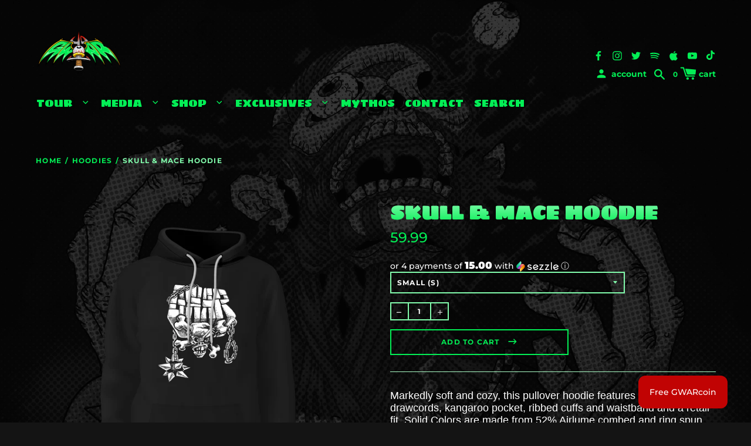

--- FILE ---
content_type: text/html; charset=utf-8
request_url: https://gwar.net/collections/hoodies/products/skull-n-mace-hoodie
body_size: 73944
content:
<!doctype html>
<!--[if IE 8]> <html class="no-js lt-ie9" lang="en"> <![endif]-->
<!--[if IE 9 ]> <html class="ie9 no-js" lang="en"> <![endif]-->
<!-- [if (gt IE 9)|!(IE)]><! -->
<html class="no-js" lang="en">
  <!-- <![endif] -->
  <head>
    <script type="application/vnd.locksmith+json" data-locksmith>{"version":"v254","locked":false,"initialized":true,"scope":"product","access_granted":true,"access_denied":false,"requires_customer":false,"manual_lock":false,"remote_lock":false,"has_timeout":false,"remote_rendered":null,"hide_resource":false,"hide_links_to_resource":false,"transparent":true,"locks":{"all":[],"opened":[]},"keys":[],"keys_signature":"d85f6a9bdb5bcd064d84038c8b72a2030e081f945cbf9c25a3bbd44ba64cdeee","state":{"template":"product","theme":181350203711,"product":"skull-n-mace-hoodie","collection":"hoodies","page":null,"blog":null,"article":null,"app":null},"now":1768758104,"path":"\/collections\/hoodies\/products\/skull-n-mace-hoodie","locale_root_url":"\/","canonical_url":"https:\/\/gwar.net\/products\/skull-n-mace-hoodie","customer_id":null,"customer_id_signature":"d85f6a9bdb5bcd064d84038c8b72a2030e081f945cbf9c25a3bbd44ba64cdeee","cart":null}</script><script data-locksmith>!function(){undefined;!function(){var s=window.Locksmith={},e=document.querySelector('script[type="application/vnd.locksmith+json"]'),n=e&&e.innerHTML;if(s.state={},s.util={},s.loading=!1,n)try{s.state=JSON.parse(n)}catch(d){}if(document.addEventListener&&document.querySelector){var o,a,i,t=[76,79,67,75,83,77,73,84,72,49,49],c=function(){a=t.slice(0)},l="style",r=function(e){e&&27!==e.keyCode&&"click"!==e.type||(document.removeEventListener("keydown",r),document.removeEventListener("click",r),o&&document.body.removeChild(o),o=null)};c(),document.addEventListener("keyup",function(e){if(e.keyCode===a[0]){if(clearTimeout(i),a.shift(),0<a.length)return void(i=setTimeout(c,1e3));c(),r(),(o=document.createElement("div"))[l].width="50%",o[l].maxWidth="1000px",o[l].height="85%",o[l].border="1px rgba(0, 0, 0, 0.2) solid",o[l].background="rgba(255, 255, 255, 0.99)",o[l].borderRadius="4px",o[l].position="fixed",o[l].top="50%",o[l].left="50%",o[l].transform="translateY(-50%) translateX(-50%)",o[l].boxShadow="0 2px 5px rgba(0, 0, 0, 0.3), 0 0 100vh 100vw rgba(0, 0, 0, 0.5)",o[l].zIndex="2147483645";var t=document.createElement("textarea");t.value=JSON.stringify(JSON.parse(n),null,2),t[l].border="none",t[l].display="block",t[l].boxSizing="border-box",t[l].width="100%",t[l].height="100%",t[l].background="transparent",t[l].padding="22px",t[l].fontFamily="monospace",t[l].fontSize="14px",t[l].color="#333",t[l].resize="none",t[l].outline="none",t.readOnly=!0,o.appendChild(t),document.body.appendChild(o),t.addEventListener("click",function(e){e.stopImmediatePropagation()}),t.select(),document.addEventListener("keydown",r),document.addEventListener("click",r)}})}s.isEmbedded=-1!==window.location.search.indexOf("_ab=0&_fd=0&_sc=1"),s.path=s.state.path||window.location.pathname,s.basePath=s.state.locale_root_url.concat("/apps/locksmith").replace(/^\/\//,"/"),s.reloading=!1,s.util.console=window.console||{log:function(){},error:function(){}},s.util.makeUrl=function(e,t){var n,o=s.basePath+e,a=[],i=s.cache();for(n in i)a.push(n+"="+encodeURIComponent(i[n]));for(n in t)a.push(n+"="+encodeURIComponent(t[n]));return s.state.customer_id&&(a.push("customer_id="+encodeURIComponent(s.state.customer_id)),a.push("customer_id_signature="+encodeURIComponent(s.state.customer_id_signature))),o+=(-1===o.indexOf("?")?"?":"&")+a.join("&")},s._initializeCallbacks=[],s.on=function(e,t){if("initialize"!==e)throw'Locksmith.on() currently only supports the "initialize" event';s._initializeCallbacks.push(t)},s.initializeSession=function(e){if(!s.isEmbedded){var t=!1,n=!0,o=!0;(e=e||{}).silent&&(o=n=!(t=!0)),s.ping({silent:t,spinner:n,reload:o,callback:function(){s._initializeCallbacks.forEach(function(e){e()})}})}},s.cache=function(e){var t={};try{var n=function a(e){return(document.cookie.match("(^|; )"+e+"=([^;]*)")||0)[2]};t=JSON.parse(decodeURIComponent(n("locksmith-params")||"{}"))}catch(d){}if(e){for(var o in e)t[o]=e[o];document.cookie="locksmith-params=; expires=Thu, 01 Jan 1970 00:00:00 GMT; path=/",document.cookie="locksmith-params="+encodeURIComponent(JSON.stringify(t))+"; path=/"}return t},s.cache.cart=s.state.cart,s.cache.cartLastSaved=null,s.params=s.cache(),s.util.reload=function(){s.reloading=!0;try{window.location.href=window.location.href.replace(/#.*/,"")}catch(d){s.util.console.error("Preferred reload method failed",d),window.location.reload()}},s.cache.saveCart=function(e){if(!s.cache.cart||s.cache.cart===s.cache.cartLastSaved)return e?e():null;var t=s.cache.cartLastSaved;s.cache.cartLastSaved=s.cache.cart,fetch("/cart/update.js",{method:"POST",headers:{"Content-Type":"application/json",Accept:"application/json"},body:JSON.stringify({attributes:{locksmith:s.cache.cart}})}).then(function(e){if(!e.ok)throw new Error("Cart update failed: "+e.status);return e.json()}).then(function(){e&&e()})["catch"](function(e){if(s.cache.cartLastSaved=t,!s.reloading)throw e})},s.util.spinnerHTML='<style>body{background:#FFF}@keyframes spin{from{transform:rotate(0deg)}to{transform:rotate(360deg)}}#loading{display:flex;width:100%;height:50vh;color:#777;align-items:center;justify-content:center}#loading .spinner{display:block;animation:spin 600ms linear infinite;position:relative;width:50px;height:50px}#loading .spinner-ring{stroke:currentColor;stroke-dasharray:100%;stroke-width:2px;stroke-linecap:round;fill:none}</style><div id="loading"><div class="spinner"><svg width="100%" height="100%"><svg preserveAspectRatio="xMinYMin"><circle class="spinner-ring" cx="50%" cy="50%" r="45%"></circle></svg></svg></div></div>',s.util.clobberBody=function(e){document.body.innerHTML=e},s.util.clobberDocument=function(e){e.responseText&&(e=e.responseText),document.documentElement&&document.removeChild(document.documentElement);var t=document.open("text/html","replace");t.writeln(e),t.close(),setTimeout(function(){var e=t.querySelector("[autofocus]");e&&e.focus()},100)},s.util.serializeForm=function(e){if(e&&"FORM"===e.nodeName){var t,n,o={};for(t=e.elements.length-1;0<=t;t-=1)if(""!==e.elements[t].name)switch(e.elements[t].nodeName){case"INPUT":switch(e.elements[t].type){default:case"text":case"hidden":case"password":case"button":case"reset":case"submit":o[e.elements[t].name]=e.elements[t].value;break;case"checkbox":case"radio":e.elements[t].checked&&(o[e.elements[t].name]=e.elements[t].value);break;case"file":}break;case"TEXTAREA":o[e.elements[t].name]=e.elements[t].value;break;case"SELECT":switch(e.elements[t].type){case"select-one":o[e.elements[t].name]=e.elements[t].value;break;case"select-multiple":for(n=e.elements[t].options.length-1;0<=n;n-=1)e.elements[t].options[n].selected&&(o[e.elements[t].name]=e.elements[t].options[n].value)}break;case"BUTTON":switch(e.elements[t].type){case"reset":case"submit":case"button":o[e.elements[t].name]=e.elements[t].value}}return o}},s.util.on=function(e,i,s,t){t=t||document;var c="locksmith-"+e+i,n=function(e){var t=e.target,n=e.target.parentElement,o=t&&t.className&&(t.className.baseVal||t.className)||"",a=n&&n.className&&(n.className.baseVal||n.className)||"";("string"==typeof o&&-1!==o.split(/\s+/).indexOf(i)||"string"==typeof a&&-1!==a.split(/\s+/).indexOf(i))&&!e[c]&&(e[c]=!0,s(e))};t.attachEvent?t.attachEvent(e,n):t.addEventListener(e,n,!1)},s.util.enableActions=function(e){s.util.on("click","locksmith-action",function(e){e.preventDefault();var t=e.target;t.dataset.confirmWith&&!confirm(t.dataset.confirmWith)||(t.disabled=!0,t.innerText=t.dataset.disableWith,s.post("/action",t.dataset.locksmithParams,{spinner:!1,type:"text",success:function(e){(e=JSON.parse(e.responseText)).message&&alert(e.message),s.util.reload()}}))},e)},s.util.inject=function(e,t){var n=["data","locksmith","append"];if(-1!==t.indexOf(n.join("-"))){var o=document.createElement("div");o.innerHTML=t,e.appendChild(o)}else e.innerHTML=t;var a,i,s=e.querySelectorAll("script");for(i=0;i<s.length;++i){a=s[i];var c=document.createElement("script");if(a.type&&(c.type=a.type),a.src)c.src=a.src;else{var l=document.createTextNode(a.innerHTML);c.appendChild(l)}e.appendChild(c)}var r=e.querySelector("[autofocus]");r&&r.focus()},s.post=function(e,t,n){!1!==(n=n||{}).spinner&&s.util.clobberBody(s.util.spinnerHTML);var o={};n.container===document?(o.layout=1,n.success=function(e){s.util.clobberDocument(e)}):n.container&&(o.layout=0,n.success=function(e){var t=document.getElementById(n.container);s.util.inject(t,e),t.id===t.firstChild.id&&t.parentElement.replaceChild(t.firstChild,t)}),n.form_type&&(t.form_type=n.form_type),n.include_layout_classes!==undefined&&(t.include_layout_classes=n.include_layout_classes),n.lock_id!==undefined&&(t.lock_id=n.lock_id),s.loading=!0;var a=s.util.makeUrl(e,o),i="json"===n.type||"text"===n.type;fetch(a,{method:"POST",headers:{"Content-Type":"application/json",Accept:i?"application/json":"text/html"},body:JSON.stringify(t)}).then(function(e){if(!e.ok)throw new Error("Request failed: "+e.status);return e.text()}).then(function(e){var t=n.success||s.util.clobberDocument;t(i?{responseText:e}:e)})["catch"](function(e){if(!s.reloading)if("dashboard.weglot.com"!==window.location.host){if(!n.silent)throw alert("Something went wrong! Please refresh and try again."),e;console.error(e)}else console.error(e)})["finally"](function(){s.loading=!1})},s.postResource=function(e,t){e.path=s.path,e.search=window.location.search,e.state=s.state,e.passcode&&(e.passcode=e.passcode.trim()),e.email&&(e.email=e.email.trim()),e.state.cart=s.cache.cart,e.locksmith_json=s.jsonTag,e.locksmith_json_signature=s.jsonTagSignature,s.post("/resource",e,t)},s.ping=function(e){if(!s.isEmbedded){e=e||{};var t=function(){e.reload?s.util.reload():"function"==typeof e.callback&&e.callback()};s.post("/ping",{path:s.path,search:window.location.search,state:s.state},{spinner:!!e.spinner,silent:"undefined"==typeof e.silent||e.silent,type:"text",success:function(e){e&&e.responseText?((e=JSON.parse(e.responseText)).messages&&0<e.messages.length&&s.showMessages(e.messages),e.cart&&s.cache.cart!==e.cart?(s.cache.cart=e.cart,s.cache.saveCart(function(){t(),e.cart&&e.cart.match(/^.+:/)&&s.util.reload()})):t()):console.error("[Locksmith] Invalid result in ping callback:",e)}})}},s.timeoutMonitor=function(){var e=s.cache.cart;s.ping({callback:function(){e!==s.cache.cart||setTimeout(function(){s.timeoutMonitor()},6e4)}})},s.showMessages=function(e){var t=document.createElement("div");t.style.position="fixed",t.style.left=0,t.style.right=0,t.style.bottom="-50px",t.style.opacity=0,t.style.background="#191919",t.style.color="#ddd",t.style.transition="bottom 0.2s, opacity 0.2s",t.style.zIndex=999999,t.innerHTML="        <style>          .locksmith-ab .locksmith-b { display: none; }          .locksmith-ab.toggled .locksmith-b { display: flex; }          .locksmith-ab.toggled .locksmith-a { display: none; }          .locksmith-flex { display: flex; flex-wrap: wrap; justify-content: space-between; align-items: center; padding: 10px 20px; }          .locksmith-message + .locksmith-message { border-top: 1px #555 solid; }          .locksmith-message a { color: inherit; font-weight: bold; }          .locksmith-message a:hover { color: inherit; opacity: 0.8; }          a.locksmith-ab-toggle { font-weight: inherit; text-decoration: underline; }          .locksmith-text { flex-grow: 1; }          .locksmith-cta { flex-grow: 0; text-align: right; }          .locksmith-cta button { transform: scale(0.8); transform-origin: left; }          .locksmith-cta > * { display: block; }          .locksmith-cta > * + * { margin-top: 10px; }          .locksmith-message a.locksmith-close { flex-grow: 0; text-decoration: none; margin-left: 15px; font-size: 30px; font-family: monospace; display: block; padding: 2px 10px; }                    @media screen and (max-width: 600px) {            .locksmith-wide-only { display: none !important; }            .locksmith-flex { padding: 0 15px; }            .locksmith-flex > * { margin-top: 5px; margin-bottom: 5px; }            .locksmith-cta { text-align: left; }          }                    @media screen and (min-width: 601px) {            .locksmith-narrow-only { display: none !important; }          }        </style>      "+e.map(function(e){return'<div class="locksmith-message">'+e+"</div>"}).join(""),document.body.appendChild(t),document.body.style.position="relative",document.body.parentElement.style.paddingBottom=t.offsetHeight+"px",setTimeout(function(){t.style.bottom=0,t.style.opacity=1},50),s.util.on("click","locksmith-ab-toggle",function(e){e.preventDefault();for(var t=e.target.parentElement;-1===t.className.split(" ").indexOf("locksmith-ab");)t=t.parentElement;-1!==t.className.split(" ").indexOf("toggled")?t.className=t.className.replace("toggled",""):t.className=t.className+" toggled"}),s.util.enableActions(t)}}()}();</script>
      <script data-locksmith>Locksmith.cache.cart=null</script>

  <script data-locksmith>Locksmith.jsonTag="{\"version\":\"v254\",\"locked\":false,\"initialized\":true,\"scope\":\"product\",\"access_granted\":true,\"access_denied\":false,\"requires_customer\":false,\"manual_lock\":false,\"remote_lock\":false,\"has_timeout\":false,\"remote_rendered\":null,\"hide_resource\":false,\"hide_links_to_resource\":false,\"transparent\":true,\"locks\":{\"all\":[],\"opened\":[]},\"keys\":[],\"keys_signature\":\"d85f6a9bdb5bcd064d84038c8b72a2030e081f945cbf9c25a3bbd44ba64cdeee\",\"state\":{\"template\":\"product\",\"theme\":181350203711,\"product\":\"skull-n-mace-hoodie\",\"collection\":\"hoodies\",\"page\":null,\"blog\":null,\"article\":null,\"app\":null},\"now\":1768758104,\"path\":\"\\\/collections\\\/hoodies\\\/products\\\/skull-n-mace-hoodie\",\"locale_root_url\":\"\\\/\",\"canonical_url\":\"https:\\\/\\\/gwar.net\\\/products\\\/skull-n-mace-hoodie\",\"customer_id\":null,\"customer_id_signature\":\"d85f6a9bdb5bcd064d84038c8b72a2030e081f945cbf9c25a3bbd44ba64cdeee\",\"cart\":null}";Locksmith.jsonTagSignature="94eb5be39c874c2ab1ca4a90d5b4bf3f8536373ca0c6fe3a144d40a8b884511c"</script>
    

    

    <!-- Basic page needs ================================================== -->
    <meta charset="utf-8">
    <meta http-equiv="X-UA-Compatible" content="IE=edge,chrome=1">

    
      <link rel="shortcut icon" href="//gwar.net/cdn/shop/files/favicon_32x32.png?v=1614756238" type="image/png">
    

    <!-- Title and description ================================================== -->
    <title>
      Skull &amp; Mace Hoodie
      
      
       &ndash; GWAR
    </title>

    
<meta name="description" content="Markedly soft and cozy, this pullover hoodie features white drawcords, kangaroo pocket, ribbed cuffs and waistband and a retail fit. Solid Colors are made from 52% Airlume combed and ring spun cotton, 48% poly fleece, 32 single 6.5 oz. This product is made to order and has a 5-7 production time.">


    <!-- Helpers ================================================== -->
    


<meta property="og:site_name" content="GWAR">
<meta property="og:url" content="https://gwar.net/products/skull-n-mace-hoodie"><meta property="og:title" content="Skull & Mace Hoodie">
<meta property="og:type" content="product">
<meta property="og:description" content="Markedly soft and cozy, this pullover hoodie features white drawcords, kangaroo pocket, ribbed cuffs and waistband and a retail fit. Solid Colors are made from 52% Airlume combed and ring spun cotton, 48% poly fleece, 32 single 6.5 oz. This product is made to order and has a 5-7 production time.">
<meta property="product:availability" content="instock">
  <meta property="product:price:amount" content="59.99">
  <meta property="product:price:currency" content="USD">


<meta name="twitter:site" content="@">
<meta name="twitter:card" content="summary_large_image"><meta name="twitter:title" content="Skull & Mace Hoodie">
<meta name="twitter:description" content="Markedly soft and cozy, this pullover hoodie features white drawcords, kangaroo pocket, ribbed cuffs and waistband and a retail fit. Solid Colors are made from 52% Airlume combed and ring spun cotton, 48% poly fleece, 32 single 6.5 oz. This product is made to order and has a 5-7 production time.">

    <link rel="canonical" href="https://gwar.net/products/skull-n-mace-hoodie">
    <link rel="stylesheet" href="https://cdnjs.cloudflare.com/ajax/libs/font-awesome/6.4.0/css/all.min.css">
    <meta name="viewport" content="width=device-width,initial-scale=1,shrink-to-fit=no">
    <meta name="theme-color" content="">

    

    <script>
      document.documentElement.className = document.documentElement.className.replace('no-js', 'js');
      window.Label = {
        strings: {
          addToCart: "Add to Cart",
          soldOut: "Sold Out",
          unavailable: "Unavailable",
          addressError: "Error looking up that address",
          addressNoResults: "No results for that address",
          addressQueryLimit: "You have exceeded the Google API usage limit. Consider upgrading to a \u003ca href=\"https:\/\/developers.google.com\/maps\/premium\/usage-limits\"\u003ePremium Plan\u003c\/a\u003e.",
          authError: "There was a problem authenticating your Google Maps account."
        },
        moneyFormat: "${{amount}}",
        ajaxCartEnable: true
      };
      window.themeInfo = { name: 'Label' };
    </script>

    <!-- Header hook for plugins ================================================== -->
    <script>window.performance && window.performance.mark && window.performance.mark('shopify.content_for_header.start');</script><meta name="facebook-domain-verification" content="0q8iuunpufcb4yw6a5ew1y7h748iws">
<meta name="google-site-verification" content="8lfRqOIAflUW7lmUQH02qNw9nqFW7afPxuWUTUfaSH4">
<meta id="shopify-digital-wallet" name="shopify-digital-wallet" content="/28713320508/digital_wallets/dialog">
<meta name="shopify-checkout-api-token" content="17cf8f5add7fc54e63e198b3b35e026f">
<meta id="in-context-paypal-metadata" data-shop-id="28713320508" data-venmo-supported="false" data-environment="production" data-locale="en_US" data-paypal-v4="true" data-currency="USD">
<link rel="alternate" type="application/json+oembed" href="https://gwar.net/products/skull-n-mace-hoodie.oembed">
<script async="async" src="/checkouts/internal/preloads.js?locale=en-US"></script>
<link rel="preconnect" href="https://shop.app" crossorigin="anonymous">
<script async="async" src="https://shop.app/checkouts/internal/preloads.js?locale=en-US&shop_id=28713320508" crossorigin="anonymous"></script>
<script id="shopify-features" type="application/json">{"accessToken":"17cf8f5add7fc54e63e198b3b35e026f","betas":["rich-media-storefront-analytics"],"domain":"gwar.net","predictiveSearch":true,"shopId":28713320508,"locale":"en"}</script>
<script>var Shopify = Shopify || {};
Shopify.shop = "gwarsite.myshopify.com";
Shopify.locale = "en";
Shopify.currency = {"active":"USD","rate":"1.0"};
Shopify.country = "US";
Shopify.theme = {"name":"GWAR - Footwear Product template","id":181350203711,"schema_name":"Label","schema_version":"2.4.3","theme_store_id":null,"role":"main"};
Shopify.theme.handle = "null";
Shopify.theme.style = {"id":null,"handle":null};
Shopify.cdnHost = "gwar.net/cdn";
Shopify.routes = Shopify.routes || {};
Shopify.routes.root = "/";</script>
<script type="module">!function(o){(o.Shopify=o.Shopify||{}).modules=!0}(window);</script>
<script>!function(o){function n(){var o=[];function n(){o.push(Array.prototype.slice.apply(arguments))}return n.q=o,n}var t=o.Shopify=o.Shopify||{};t.loadFeatures=n(),t.autoloadFeatures=n()}(window);</script>
<script>
  window.ShopifyPay = window.ShopifyPay || {};
  window.ShopifyPay.apiHost = "shop.app\/pay";
  window.ShopifyPay.redirectState = null;
</script>
<script id="shop-js-analytics" type="application/json">{"pageType":"product"}</script>
<script defer="defer" async type="module" src="//gwar.net/cdn/shopifycloud/shop-js/modules/v2/client.init-shop-cart-sync_C5BV16lS.en.esm.js"></script>
<script defer="defer" async type="module" src="//gwar.net/cdn/shopifycloud/shop-js/modules/v2/chunk.common_CygWptCX.esm.js"></script>
<script type="module">
  await import("//gwar.net/cdn/shopifycloud/shop-js/modules/v2/client.init-shop-cart-sync_C5BV16lS.en.esm.js");
await import("//gwar.net/cdn/shopifycloud/shop-js/modules/v2/chunk.common_CygWptCX.esm.js");

  window.Shopify.SignInWithShop?.initShopCartSync?.({"fedCMEnabled":true,"windoidEnabled":true});

</script>
<script>
  window.Shopify = window.Shopify || {};
  if (!window.Shopify.featureAssets) window.Shopify.featureAssets = {};
  window.Shopify.featureAssets['shop-js'] = {"shop-cart-sync":["modules/v2/client.shop-cart-sync_ZFArdW7E.en.esm.js","modules/v2/chunk.common_CygWptCX.esm.js"],"init-fed-cm":["modules/v2/client.init-fed-cm_CmiC4vf6.en.esm.js","modules/v2/chunk.common_CygWptCX.esm.js"],"shop-button":["modules/v2/client.shop-button_tlx5R9nI.en.esm.js","modules/v2/chunk.common_CygWptCX.esm.js"],"shop-cash-offers":["modules/v2/client.shop-cash-offers_DOA2yAJr.en.esm.js","modules/v2/chunk.common_CygWptCX.esm.js","modules/v2/chunk.modal_D71HUcav.esm.js"],"init-windoid":["modules/v2/client.init-windoid_sURxWdc1.en.esm.js","modules/v2/chunk.common_CygWptCX.esm.js"],"shop-toast-manager":["modules/v2/client.shop-toast-manager_ClPi3nE9.en.esm.js","modules/v2/chunk.common_CygWptCX.esm.js"],"init-shop-email-lookup-coordinator":["modules/v2/client.init-shop-email-lookup-coordinator_B8hsDcYM.en.esm.js","modules/v2/chunk.common_CygWptCX.esm.js"],"init-shop-cart-sync":["modules/v2/client.init-shop-cart-sync_C5BV16lS.en.esm.js","modules/v2/chunk.common_CygWptCX.esm.js"],"avatar":["modules/v2/client.avatar_BTnouDA3.en.esm.js"],"pay-button":["modules/v2/client.pay-button_FdsNuTd3.en.esm.js","modules/v2/chunk.common_CygWptCX.esm.js"],"init-customer-accounts":["modules/v2/client.init-customer-accounts_DxDtT_ad.en.esm.js","modules/v2/client.shop-login-button_C5VAVYt1.en.esm.js","modules/v2/chunk.common_CygWptCX.esm.js","modules/v2/chunk.modal_D71HUcav.esm.js"],"init-shop-for-new-customer-accounts":["modules/v2/client.init-shop-for-new-customer-accounts_ChsxoAhi.en.esm.js","modules/v2/client.shop-login-button_C5VAVYt1.en.esm.js","modules/v2/chunk.common_CygWptCX.esm.js","modules/v2/chunk.modal_D71HUcav.esm.js"],"shop-login-button":["modules/v2/client.shop-login-button_C5VAVYt1.en.esm.js","modules/v2/chunk.common_CygWptCX.esm.js","modules/v2/chunk.modal_D71HUcav.esm.js"],"init-customer-accounts-sign-up":["modules/v2/client.init-customer-accounts-sign-up_CPSyQ0Tj.en.esm.js","modules/v2/client.shop-login-button_C5VAVYt1.en.esm.js","modules/v2/chunk.common_CygWptCX.esm.js","modules/v2/chunk.modal_D71HUcav.esm.js"],"shop-follow-button":["modules/v2/client.shop-follow-button_Cva4Ekp9.en.esm.js","modules/v2/chunk.common_CygWptCX.esm.js","modules/v2/chunk.modal_D71HUcav.esm.js"],"checkout-modal":["modules/v2/client.checkout-modal_BPM8l0SH.en.esm.js","modules/v2/chunk.common_CygWptCX.esm.js","modules/v2/chunk.modal_D71HUcav.esm.js"],"lead-capture":["modules/v2/client.lead-capture_Bi8yE_yS.en.esm.js","modules/v2/chunk.common_CygWptCX.esm.js","modules/v2/chunk.modal_D71HUcav.esm.js"],"shop-login":["modules/v2/client.shop-login_D6lNrXab.en.esm.js","modules/v2/chunk.common_CygWptCX.esm.js","modules/v2/chunk.modal_D71HUcav.esm.js"],"payment-terms":["modules/v2/client.payment-terms_CZxnsJam.en.esm.js","modules/v2/chunk.common_CygWptCX.esm.js","modules/v2/chunk.modal_D71HUcav.esm.js"]};
</script>
<script>(function() {
  var isLoaded = false;
  function asyncLoad() {
    if (isLoaded) return;
    isLoaded = true;
    var urls = ["https:\/\/cdn.shopify.com\/s\/files\/1\/0287\/1332\/0508\/t\/6\/assets\/aTLxCvSWY8aP8KDB.js?v=1646778931\u0026shopId=79813\u0026shop=gwarsite.myshopify.com","https:\/\/api.fastbundle.co\/scripts\/src.js?shop=gwarsite.myshopify.com","\/\/cdn.shopify.com\/proxy\/409665932afbd2bd844a5a70663ea66bd44e459ecb1703480a35ac879e61faaf\/cdn.singleassets.com\/storefront-legacy\/single-ui-content-gating-0.0.854.js?shop=gwarsite.myshopify.com\u0026sp-cache-control=cHVibGljLCBtYXgtYWdlPTkwMA"];
    for (var i = 0; i < urls.length; i++) {
      var s = document.createElement('script');
      s.type = 'text/javascript';
      s.async = true;
      s.src = urls[i];
      var x = document.getElementsByTagName('script')[0];
      x.parentNode.insertBefore(s, x);
    }
  };
  if(window.attachEvent) {
    window.attachEvent('onload', asyncLoad);
  } else {
    window.addEventListener('load', asyncLoad, false);
  }
})();</script>
<script id="__st">var __st={"a":28713320508,"offset":-18000,"reqid":"ab265acc-8a7c-4610-a35a-e3ba066c037f-1768758104","pageurl":"gwar.net\/collections\/hoodies\/products\/skull-n-mace-hoodie","u":"3234e61d98fc","p":"product","rtyp":"product","rid":4563805339708};</script>
<script>window.ShopifyPaypalV4VisibilityTracking = true;</script>
<script id="captcha-bootstrap">!function(){'use strict';const t='contact',e='account',n='new_comment',o=[[t,t],['blogs',n],['comments',n],[t,'customer']],c=[[e,'customer_login'],[e,'guest_login'],[e,'recover_customer_password'],[e,'create_customer']],r=t=>t.map((([t,e])=>`form[action*='/${t}']:not([data-nocaptcha='true']) input[name='form_type'][value='${e}']`)).join(','),a=t=>()=>t?[...document.querySelectorAll(t)].map((t=>t.form)):[];function s(){const t=[...o],e=r(t);return a(e)}const i='password',u='form_key',d=['recaptcha-v3-token','g-recaptcha-response','h-captcha-response',i],f=()=>{try{return window.sessionStorage}catch{return}},m='__shopify_v',_=t=>t.elements[u];function p(t,e,n=!1){try{const o=window.sessionStorage,c=JSON.parse(o.getItem(e)),{data:r}=function(t){const{data:e,action:n}=t;return t[m]||n?{data:e,action:n}:{data:t,action:n}}(c);for(const[e,n]of Object.entries(r))t.elements[e]&&(t.elements[e].value=n);n&&o.removeItem(e)}catch(o){console.error('form repopulation failed',{error:o})}}const l='form_type',E='cptcha';function T(t){t.dataset[E]=!0}const w=window,h=w.document,L='Shopify',v='ce_forms',y='captcha';let A=!1;((t,e)=>{const n=(g='f06e6c50-85a8-45c8-87d0-21a2b65856fe',I='https://cdn.shopify.com/shopifycloud/storefront-forms-hcaptcha/ce_storefront_forms_captcha_hcaptcha.v1.5.2.iife.js',D={infoText:'Protected by hCaptcha',privacyText:'Privacy',termsText:'Terms'},(t,e,n)=>{const o=w[L][v],c=o.bindForm;if(c)return c(t,g,e,D).then(n);var r;o.q.push([[t,g,e,D],n]),r=I,A||(h.body.append(Object.assign(h.createElement('script'),{id:'captcha-provider',async:!0,src:r})),A=!0)});var g,I,D;w[L]=w[L]||{},w[L][v]=w[L][v]||{},w[L][v].q=[],w[L][y]=w[L][y]||{},w[L][y].protect=function(t,e){n(t,void 0,e),T(t)},Object.freeze(w[L][y]),function(t,e,n,w,h,L){const[v,y,A,g]=function(t,e,n){const i=e?o:[],u=t?c:[],d=[...i,...u],f=r(d),m=r(i),_=r(d.filter((([t,e])=>n.includes(e))));return[a(f),a(m),a(_),s()]}(w,h,L),I=t=>{const e=t.target;return e instanceof HTMLFormElement?e:e&&e.form},D=t=>v().includes(t);t.addEventListener('submit',(t=>{const e=I(t);if(!e)return;const n=D(e)&&!e.dataset.hcaptchaBound&&!e.dataset.recaptchaBound,o=_(e),c=g().includes(e)&&(!o||!o.value);(n||c)&&t.preventDefault(),c&&!n&&(function(t){try{if(!f())return;!function(t){const e=f();if(!e)return;const n=_(t);if(!n)return;const o=n.value;o&&e.removeItem(o)}(t);const e=Array.from(Array(32),(()=>Math.random().toString(36)[2])).join('');!function(t,e){_(t)||t.append(Object.assign(document.createElement('input'),{type:'hidden',name:u})),t.elements[u].value=e}(t,e),function(t,e){const n=f();if(!n)return;const o=[...t.querySelectorAll(`input[type='${i}']`)].map((({name:t})=>t)),c=[...d,...o],r={};for(const[a,s]of new FormData(t).entries())c.includes(a)||(r[a]=s);n.setItem(e,JSON.stringify({[m]:1,action:t.action,data:r}))}(t,e)}catch(e){console.error('failed to persist form',e)}}(e),e.submit())}));const S=(t,e)=>{t&&!t.dataset[E]&&(n(t,e.some((e=>e===t))),T(t))};for(const o of['focusin','change'])t.addEventListener(o,(t=>{const e=I(t);D(e)&&S(e,y())}));const B=e.get('form_key'),M=e.get(l),P=B&&M;t.addEventListener('DOMContentLoaded',(()=>{const t=y();if(P)for(const e of t)e.elements[l].value===M&&p(e,B);[...new Set([...A(),...v().filter((t=>'true'===t.dataset.shopifyCaptcha))])].forEach((e=>S(e,t)))}))}(h,new URLSearchParams(w.location.search),n,t,e,['guest_login'])})(!0,!0)}();</script>
<script integrity="sha256-4kQ18oKyAcykRKYeNunJcIwy7WH5gtpwJnB7kiuLZ1E=" data-source-attribution="shopify.loadfeatures" defer="defer" src="//gwar.net/cdn/shopifycloud/storefront/assets/storefront/load_feature-a0a9edcb.js" crossorigin="anonymous"></script>
<script crossorigin="anonymous" defer="defer" src="//gwar.net/cdn/shopifycloud/storefront/assets/shopify_pay/storefront-65b4c6d7.js?v=20250812"></script>
<script data-source-attribution="shopify.dynamic_checkout.dynamic.init">var Shopify=Shopify||{};Shopify.PaymentButton=Shopify.PaymentButton||{isStorefrontPortableWallets:!0,init:function(){window.Shopify.PaymentButton.init=function(){};var t=document.createElement("script");t.src="https://gwar.net/cdn/shopifycloud/portable-wallets/latest/portable-wallets.en.js",t.type="module",document.head.appendChild(t)}};
</script>
<script data-source-attribution="shopify.dynamic_checkout.buyer_consent">
  function portableWalletsHideBuyerConsent(e){var t=document.getElementById("shopify-buyer-consent"),n=document.getElementById("shopify-subscription-policy-button");t&&n&&(t.classList.add("hidden"),t.setAttribute("aria-hidden","true"),n.removeEventListener("click",e))}function portableWalletsShowBuyerConsent(e){var t=document.getElementById("shopify-buyer-consent"),n=document.getElementById("shopify-subscription-policy-button");t&&n&&(t.classList.remove("hidden"),t.removeAttribute("aria-hidden"),n.addEventListener("click",e))}window.Shopify?.PaymentButton&&(window.Shopify.PaymentButton.hideBuyerConsent=portableWalletsHideBuyerConsent,window.Shopify.PaymentButton.showBuyerConsent=portableWalletsShowBuyerConsent);
</script>
<script data-source-attribution="shopify.dynamic_checkout.cart.bootstrap">document.addEventListener("DOMContentLoaded",(function(){function t(){return document.querySelector("shopify-accelerated-checkout-cart, shopify-accelerated-checkout")}if(t())Shopify.PaymentButton.init();else{new MutationObserver((function(e,n){t()&&(Shopify.PaymentButton.init(),n.disconnect())})).observe(document.body,{childList:!0,subtree:!0})}}));
</script>
<link id="shopify-accelerated-checkout-styles" rel="stylesheet" media="screen" href="https://gwar.net/cdn/shopifycloud/portable-wallets/latest/accelerated-checkout-backwards-compat.css" crossorigin="anonymous">
<style id="shopify-accelerated-checkout-cart">
        #shopify-buyer-consent {
  margin-top: 1em;
  display: inline-block;
  width: 100%;
}

#shopify-buyer-consent.hidden {
  display: none;
}

#shopify-subscription-policy-button {
  background: none;
  border: none;
  padding: 0;
  text-decoration: underline;
  font-size: inherit;
  cursor: pointer;
}

#shopify-subscription-policy-button::before {
  box-shadow: none;
}

      </style>

<script>window.performance && window.performance.mark && window.performance.mark('shopify.content_for_header.end');</script>
    <link href="//cdn.datatables.net/1.10.19/css/jquery.dataTables.min.css" rel="stylesheet" type="text/css" media="all" />
<link href="//gwar.net/cdn/shop/t/13/assets/tipo.auction.css?v=62560498478706113441759215945" rel="stylesheet" type="text/css" media="all" />

<script src="//code.jquery.com/jquery-3.3.1.min.js" type="text/javascript"></script>
<script src="//momentjs.com/downloads/moment.min.js" type="text/javascript"></script>
<script src="//cdn.jsdelivr.net/npm/liquidjs/dist/liquid.min.js" type="text/javascript"></script>
<script src="//cdn.datatables.net/1.10.19/js/jquery.dataTables.min.js" type="text/javascript"></script>
<script src="//unpkg.com/micromodal/dist/micromodal.min.js" type="text/javascript"></script>

<script src="https://cdnjs.cloudflare.com/ajax/libs/socket.io/2.1.1/socket.io.js"></script>
<script type="text/javascript">
var alterTPAConfigs = TPAConfigs || {}
var TPAConfigs = {"shop_url":"gwarsite.myshopify.com","shop_id":2116,"app_host":"https://auctions.tipo.io","settings":{"enable_app":false,"trans_buynow":"Buy now","trans_end_in":"Close at","trans_current_bid":"Current bid","trans_place_bid":"Place your bid","trans_current_winner":"Current winner","trans_username":"Username","trans_bid_amount":"Bid amount","trans_bid_time":"Bid time","trans_start_price":"Start price","trans_bid_now":"Bid now","trans_automatic_bid":"Automatic bid","trans_bid_history":"Bid history","trans_email":"Email","trans_time_left":"Time left","trans_there_is_no_bid":"There is no bid","trans_auction_ended":"The auction has been ended","trans_login_to_bid":"You must {login|log in} to start bidding","trans_clock_days":"Days","trans_clock_hours":"Hours","trans_clock_minutes":"Minutes","trans_clock_seconds":"Seconds","hide_add_to_cart":"0","hide_price":"0","bid_history_column":["bid_amount","bid_time"],"bid_history_record_per_page":"5","timezone":"Asia/Bangkok","trans_start_in":"Start at","trans_bids":"Bids","trans_current_price":"Current price","trans_bidder":"Bidder","trans_start_time":"Start time","trans_end_time":"Close time","trans_history_product":"Product","trans_history_bid_time":"Bid time","trans_history_status":"Status","trans_history_action":"Action","trans_history_status_running":"Running","trans_history_action_checkout":"Checkout","show_collection_countdown":"1","trans_history_heading":"Auction history","trans_history_empty":"Empty history","trans_automatic_bid_tooltip":"This is tooltip for automatic bid","trans_reserve_price":"Reserve price","trans_buyout_price":"Buyout price","trans_history_id":"ID","trans_history_highest_price":"Highest price","trans_history_start_price":"Start price","trans_history_start_time":"Start time","trans_history_username":"Username","trans_history_email":"Email","trans_history_bid_amount":"Bid amount","trans_history_status_win":"Win","trans_history_status_lost":"Lost","trans_history_action_detail":"Checkout","trans_history_action_view":"View","trans_history_auction_detail":"Detail #{id}","trans_history_my_bid":"My bid","trans_auction_success":"Place a bid successfully","trans_auction_invalid":"Your price is invalid","hide_atc_when_pending":"1","hide_atc_when_running":"1","hide_atc_when_stopped":"1","hide_price_when_pending":"1","hide_price_when_running":"1","hide_price_when_stopped":"1"},"money_format":"$","money_character":"$","selector":{"add_to_cart":"form #AddToCart-product-template, form #AddToCart, form #addToCart-product-template, form .product__add-to-cart-button, form .product-form__cart-submit, form .add-to-cart, form .cart-functions > button, form .productitem--action-atc, form .product-form--atc-button, form .product-menu-button-atc, form .product__add-to-cart, form .product-add, form .add-to-cart-button, form #addToCart, form .product-detail__form__action > button, form .product-form-submit-wrap > input, form .product-form input[type=\"submit\"], form input.submit, form .add_to_cart, form .product-item-quick-shop, form #add-to-cart, form .productForm-submit, form .add-to-cart-btn, form .product-single__add-btn, form .quick-add--add-button, form .product-page--add-to-cart, form .addToCart, form .product-form .form-actions, form .button.add, form button#add, form .addtocart, form .AddtoCart, form .product-add input.add, form button#purchase, form[action=\"/cart/add\"] button[type=\"submit\"], form .product__form button[type=\"submit\"], form #AddToCart--product-template, form .dynamic-checkout,.shopify-payment-button","price":"#ProductPrice-product-template,#ProductPrice,.product-price,.product__price—reg,#productPrice-product-template,.product__current-price,.product-thumb-caption-price-current,.product-item-caption-price-current,.grid-product__price,.product__price,span.price,span.product-price,.productitem--price,.product-pricing,span.money,.product-item__price,.product-list-item-price,p.price,div.price,.product-meta__prices,div.product-price,span#price,.price.money,h3.price,a.price,.price-area,.product-item-price,.pricearea,.collectionGrid .collectionBlock-info > p,#ComparePrice,.product--price-wrapper,.product-page--price-wrapper,.color--shop-accent.font-size--s.t--meta.f--main,.ComparePrice,.ProductPrice,.prodThumb .title span:last-child,.price,.product-single__price-product-template,.product-info-price,.price-money,.prod-price,#price-field,.product-grid--price,.prices,.pricing,#product-price,.money-styling,.compare-at-price,.product-item--price,.card__price,.product-card__price,.product-price__price,.product-item__price-wrapper,.product-single__price,.grid-product__price-wrap,a.grid-link p.grid-link__meta"}}
TPAConfigs.customer = {
'id': '',
'email': '',
'name': ''
};
TPAConfigs.moneyFormat = '${{amount}}'
TPAConfigs.money_character = '$'
TPAConfigs.state = {}
</script>

<script type="text/javascript" src="//gwar.net/cdn/shop/t/13/assets/tipo.auction.plugin.js?v=21311346996479664621759215945"></script>
<script type="text/javascript" src="//gwar.net/cdn/shop/t/13/assets/tipo.auction.js?v=10334771929138596941759215945" defer="defer"></script>

<script type="text/javascript">

TPAConfigs.product = {"id":4563805339708,"title":"Skull \u0026 Mace Hoodie","handle":"skull-n-mace-hoodie","description":"\u003cp\u003eMarkedly soft and cozy, this pullover hoodie features white drawcords, kangaroo pocket, ribbed cuffs and waistband and a retail fit. Solid Colors are made from 52% Airlume combed and ring spun cotton, 48% poly fleece, 32 single 6.5 oz.  This product is made to order and has a 5-7 production time.\u003c\/p\u003e","published_at":"2025-10-23T11:17:15-04:00","created_at":"2020-06-03T22:12:05-04:00","vendor":"GWAR","type":"Hoodie","tags":["all","featured","hoodie"],"price":5999,"price_min":5999,"price_max":5999,"available":true,"price_varies":false,"compare_at_price":null,"compare_at_price_min":0,"compare_at_price_max":0,"compare_at_price_varies":false,"variants":[{"id":32236699582524,"title":"Small (S)","option1":"Small (S)","option2":null,"option3":null,"sku":"Apparel-DTG-Hoodie-Bella-3719-S-Black-Unisex-CF-20200603221104164","requires_shipping":true,"taxable":true,"featured_image":null,"available":true,"name":"Skull \u0026 Mace Hoodie - Small (S)","public_title":"Small (S)","options":["Small (S)"],"price":5999,"weight":227,"compare_at_price":null,"inventory_management":"shopify","barcode":null,"requires_selling_plan":false,"selling_plan_allocations":[]},{"id":32236699615292,"title":"Medium (M)","option1":"Medium (M)","option2":null,"option3":null,"sku":"Apparel-DTG-Hoodie-Bella-3719-M-Black-Unisex-CF-20200603221104164","requires_shipping":true,"taxable":true,"featured_image":null,"available":true,"name":"Skull \u0026 Mace Hoodie - Medium (M)","public_title":"Medium (M)","options":["Medium (M)"],"price":5999,"weight":227,"compare_at_price":null,"inventory_management":"shopify","barcode":null,"requires_selling_plan":false,"selling_plan_allocations":[]},{"id":32236699648060,"title":"Large (L)","option1":"Large (L)","option2":null,"option3":null,"sku":"Apparel-DTG-Hoodie-Bella-3719-L-Black-Unisex-CF-20200603221104164","requires_shipping":true,"taxable":true,"featured_image":null,"available":true,"name":"Skull \u0026 Mace Hoodie - Large (L)","public_title":"Large (L)","options":["Large (L)"],"price":5999,"weight":227,"compare_at_price":null,"inventory_management":"shopify","barcode":null,"requires_selling_plan":false,"selling_plan_allocations":[]},{"id":32236699680828,"title":"Extra Large (XL)","option1":"Extra Large (XL)","option2":null,"option3":null,"sku":"Apparel-DTG-Hoodie-Bella-3719-XL-Black-Unisex-CF-20200603221104164","requires_shipping":true,"taxable":true,"featured_image":null,"available":true,"name":"Skull \u0026 Mace Hoodie - Extra Large (XL)","public_title":"Extra Large (XL)","options":["Extra Large (XL)"],"price":5999,"weight":227,"compare_at_price":null,"inventory_management":"shopify","barcode":null,"requires_selling_plan":false,"selling_plan_allocations":[]},{"id":32236699713596,"title":"XXL (2XL)","option1":"XXL (2XL)","option2":null,"option3":null,"sku":"Apparel-DTG-Hoodie-Bella-3719-2XL-Black-Unisex-CF-20200603221104164","requires_shipping":true,"taxable":true,"featured_image":null,"available":true,"name":"Skull \u0026 Mace Hoodie - XXL (2XL)","public_title":"XXL (2XL)","options":["XXL (2XL)"],"price":5999,"weight":227,"compare_at_price":null,"inventory_management":"shopify","barcode":null,"requires_selling_plan":false,"selling_plan_allocations":[]}],"images":["\/\/gwar.net\/cdn\/shop\/files\/SkullNMace_Hoodie_Hero.png?v=1761232632"],"featured_image":"\/\/gwar.net\/cdn\/shop\/files\/SkullNMace_Hoodie_Hero.png?v=1761232632","options":["Sizes"],"media":[{"alt":null,"id":42109505700159,"position":1,"preview_image":{"aspect_ratio":1.0,"height":1500,"width":1500,"src":"\/\/gwar.net\/cdn\/shop\/files\/SkullNMace_Hoodie_Hero.png?v=1761232632"},"aspect_ratio":1.0,"height":1500,"media_type":"image","src":"\/\/gwar.net\/cdn\/shop\/files\/SkullNMace_Hoodie_Hero.png?v=1761232632","width":1500}],"requires_selling_plan":false,"selling_plan_groups":[],"content":"\u003cp\u003eMarkedly soft and cozy, this pullover hoodie features white drawcords, kangaroo pocket, ribbed cuffs and waistband and a retail fit. Solid Colors are made from 52% Airlume combed and ring spun cotton, 48% poly fleece, 32 single 6.5 oz.  This product is made to order and has a 5-7 production time.\u003c\/p\u003e"};
    



function ownKeys(object, enumerableOnly) { var keys = Object.keys(object); if (Object.getOwnPropertySymbols) { var symbols = Object.getOwnPropertySymbols(object); if (enumerableOnly) symbols = symbols.filter(function (sym) { return Object.getOwnPropertyDescriptor(object, sym).enumerable; }); keys.push.apply(keys, symbols); } return keys; }

function _objectSpread(target) { for (var i = 1; i < arguments.length; i++) { var source = arguments[i] != null ? arguments[i] : {}; if (i % 2) { ownKeys(Object(source), true).forEach(function (key) { _defineProperty(target, key, source[key]); }); } else if (Object.getOwnPropertyDescriptors) { Object.defineProperties(target, Object.getOwnPropertyDescriptors(source)); } else { ownKeys(Object(source)).forEach(function (key) { Object.defineProperty(target, key, Object.getOwnPropertyDescriptor(source, key)); }); } } return target; }

function _defineProperty(obj, key, value) { if (key in obj) { Object.defineProperty(obj, key, { value: value, enumerable: true, configurable: true, writable: true }); } else { obj[key] = value; } return obj; }

TPAConfigs = _objectSpread({}, TPAConfigs, {}, alterTPAConfigs);


</script>

<div class="tpa_modal micromodal-slide" id="stopAuctionModal" aria-hidden="true">
  <div class="modal__overlay" tabindex="-1" data-micromodal-close>
    <div class="modal__container" role="dialog" aria-modal="true" aria-labelledby="modal-1-title">
      <header class="modal__header">
        <h2 class="modal__title" id="modal-1-title">
          The auction has been stopped
        </h2>
        <button class="modal__close" aria-label="Close modal" data-micromodal-close></button>
      </header>
      <main class="modal__content" id="modal-1-content">
        <p>
          The auction has been closed.
        </p>
      </main>
      <footer class="modal__footer">
        <a href="#" class="modal__btn modal__btn-primary auction-checkout-button" target="_blank" data-id>Checkout</a>
        <button class="modal__btn" data-micromodal-close aria-label="Close this dialog window">Close</button>
      </footer>
    </div>
  </div>
</div>


<div class="tpa_content" data-auction-id="" style="display:none">
  <div class="bid_info">
  <div class="end_in">End in</div>
  <div class="clock" style="margin:0;margin-top:2em;"></div>
  <div class="detail">
    <div class="grow bids">
        <span class="label"></span>
      	<span class="value"></span>
    </div>
    <div class="grow current_price">
        <span class="label"></span>
        <span class="value money"></span>
    </div>
    <div class="grow bidder">
        <span class="label"></span>
        <span class="value"></span>
    </div>
    <div class="grow start_price">
        <span class="label"></span>
        <span class="money value"></span>
    </div>
    <div class="grow reserve_price">
        <span class="label"></span>
        <span class="money value"></span>
    </div>
    <div class="grow buyout_price">
        <span class="label"></span>
        <span class="money value"></span>
    </div>
    <div class="grow start_time">
        <span class="label"></span>
        <span class="value"></span>
    </div>
    <div class="grow end_time">
        <span class="label"></span>
        <span class="value"></span>
    </div>

  </div>
  <div class="clearfix"></div>
  <div class="action">
      <div class="your_bid">
        <div class="bid_price_wrapper">
        	<span class="prefix"></span>
          	<input type="text" id="bid_price" name="bid_price">
            <span class="control">
              	<span class="bid-ctrl plus">+</span>
          		<span class="bid-ctrl minus">-</span>
          	</span>
        </div>
      </div>
      <div class="bid_btn_wrapper">
          <button id="bid" class="btn btn-primary btn--fill btn--regular btn--color">Bid now</button>
      </div>

      <label class="automatic_bid_wrapper tpa_checkbox">
        <span class="automatic_bid_label"></span>
        <input type="checkbox" id="automatic_bid" name="automatic_bid" >
        <span tooltip="">?</span>
        <span class="checkmark"></span>
      </label>
      <div class="message"></div>
  </div>
  </div>
  <table class="bid_list">
      <caption class="bid_history_label">Bid history</caption>
      <thead>
          <tr>
              <th scope="col" class="username_label username_column">Username</th>
              <th scope="col" class="email_label email_column">Email</th>
              <th scope="col" class="bid_amount_label bid_amount_column">Bid amount</th>
              <th scope="col" class="bid_time_label bid_time_column">Bid time</th>
          </tr>
      </thead>
      <tbody>
      </tbody>
  </table>
  <div class="pager"></div>
</div>



<script type="text/template" id="tpa-account">

<div class="tpa-account">
    <h2>{{settings.trans_history_heading}}</h2>
    <div class="tpa-content">
        {% if history.data.length > 0 %}
            <table class="tipo-responsive">
              <thead>
                <tr>
                  <th scope="col">{{ settings.trans_history_id }}</th>
                  <th scope="col">{{ settings.trans_history_product }}</th>
                  <th scope="col">{{ settings.trans_history_highest_price }}</th>
                  <th scope="col">{{ settings.trans_history_start_price }}</th>
                  <th scope="col">{{ settings.trans_history_start_time }}</th>
                  <th scope="col">{{ settings.trans_history_action }}</th>
                </tr>
              </thead>
              <tbody>
                  {% for record in history.data %}
                  		{% assign auction_settings = record.settings | to_json %}
                      <tr>
                        <td data-label="{{ settings.trans_history_id }}"><a href="#" data-id="{{ record.id }}" class="view" data-target="tpa_modal" >#{{ record.id }}</a></td>
                        <td data-label="{{ settings.trans_history_product }}"><a href="/products/{{ record.product_handle }}" target="_blank" >{{ record.product_title }}</a></td>
                        <td data-label="{{ settings.trans_history_highest_price }}">{{ record.highest_amount | format_money }}</td>
                        <td data-label="{{ settings.trans_history_start_price }}">{{ auction_settings.start_price | format_money }}</td>
                        <td data-label="{{ settings.trans_history_start_time }}">{{ record.start_time }}</td>
                        <td data-label="{{ settings.trans_history_action }}" class="action"><a href="#" data-id="{{ record.id }}" data-target="tpa_modal" class="view">{{ settings.trans_history_action_view }}</a></td>
                      </tr>
                  {% endfor %}
              </tbody>
            </table>
            {% if history.numPage > 1 %}
            <div class="tpa-paginate">
                {% for i in (1..history.numPage) %}
                    <span class="page auctions {% if history.curPage == i %} active {% endif %} " data-page="{{ i }}">{{ i }}</span>
                {% endfor %}
            </div>
            {% endif %}
        {% else %}
            <h3 class="empty-history">{{settings.trans_history_empty}}</h3>
        {% endif %}
        <div class="detail"></div>
    </div>
    <div class="modal" id="tpa_modal">
      <div class="modal_inner"></div>
    </div>
</div>

</script>

<script type="text/template" id="tpa-history-auction-detail">

    <div class="tpa-history-auction-detail">
    	<h2>{{settings.trans_history_auction_detail | replace_id : auction_id }}</h2>
        {% assign isShowUserName = settings.bid_history_column | include : 'username'  %}
        {% assign isShowEmail = settings.bid_history_column | include : 'email'  %}
        {% assign isBidAmount = settings.bid_history_column | include : 'bid_amount'  %}
        {% assign isBidTime = settings.bid_history_column | include : 'bid_time'  %}
    	<table class="tipo-responsive">
          <thead>
            <tr>
              {% if isShowUserName %}<th scope="col">{{ settings.trans_history_username }}</th>{% endif %}
              {% if isShowEmail %}<th scope="col">{{ settings.trans_history_email }}</th> {% endif %}
              {% if isBidAmount %}<th scope="col">{{ settings.trans_history_bid_amount }}</th>{% endif %}
              {% if isBidTime %}<th scope="col">{{ settings.trans_history_bid_time }}</th>{% endif %}
              <th scope="col">{{ settings.trans_history_status }}</th>
              <th scope="col">{{ settings.trans_history_action }}</th>
            </tr>
          </thead>
          <tbody>
              {% for record in history.data %}
                  {% assign mybid = false %}
                  {% assign is_later = record. %}
              	  {% if record.email == TPAConfigs.customer.email %}
                  		{% assign mybid = true %}
                  {% endif %}
                  {% assign isMyBid = history.data_mybid | include : record.id %}
                  <tr class="{% if isMyBid %}active{% endif %}">
                    {% if isShowUserName %}<td data-label="{{ settings.trans_history_username }}">{% if mybid %}{{settings.trans_history_my_bid}}{% else %}{{ record.username }}{% endif %}</td>{% endif %}
                    {% if isShowEmail %}<td data-label="{{ settings.trans_history_email }}">{% if mybid %}{% else %}{{ record.email }}{% endif %}</td>{% endif %}
                    {% if isBidAmount %}<td data-label="{{ settings.trans_history_bid_amount }}">{{ record.bid_amount | format_money }}</td>{% endif %}
                    {% if isBidTime %}<td data-label="{{ settings.trans_history_bid_time }}">{{ record.bid_time }}</td>{% endif %}
                    {% if forloop.first == true and history.curPage == 1 %}
                    	{% assign is_later = record.end_time | is_later %}
                    {% else %}
                    	{% assign is_later = false %}
                    {% endif %}
                    <td data-label="{{ settings.trans_history_status }}">{% if record.win == '1' %} {{ settings.trans_history_status_win }} {% elsif is_later %}<a href="/products/{{ record.product_handle }}" target="_blank" >{{ settings.trans_history_status_running }}</a>{% else %}{{settings.trans_history_status_lost}} {% endif %}</td>
                    <td data-label="{{ settings.trans_history_action }}" class="action">{% if record.win == '1' and mybid %}<a class="auction-checkout-button" href="#" data-id="{{ record.id }}" data-email="{{ record.email }}">{{ settings.trans_history_action_checkout }}</a>{% else %}--{% endif %}</td>
                  </tr>
              {% endfor %}
          </tbody>
        </table>
        {% if history.numPage > 1 %}
        <div class="tpa-paginate">
            {% for i in (1..history.numPage) %}
                <span class="page detail {% if history.curPage == i %} active {% endif %} " data-page="{{ i }}" data-id="{{ history.data[0].auction_id }}">{{ i }}</span>
            {% endfor %}
        </div>
        {% endif %}
    </div>

</script>






    <!-- /snippets/oldIE-js.liquid -->


<!--[if lt IE 9]>
<script src="//cdnjs.cloudflare.com/ajax/libs/html5shiv/3.7.2/html5shiv.min.js" type="text/javascript"></script>
<script src="//gwar.net/cdn/shop/t/13/assets/respond.min.js?v=52248677837542619231759215945" type="text/javascript"></script>
<link href="//gwar.net/cdn/shop/t/13/assets/respond-proxy.html" id="respond-proxy" rel="respond-proxy" />
<link href="//gwar.net/search?q=728003d66c047c43cb1d9286d712c30c" id="respond-redirect" rel="respond-redirect" />
<script src="//gwar.net/search?q=728003d66c047c43cb1d9286d712c30c" type="text/javascript"></script>
<![endif]-->



    <!-- CSS ================================================== -->
    <link href="//gwar.net/cdn/shop/t/13/assets/theme.scss.css?v=54671478122583915391763581609" rel="stylesheet" type="text/css" media="all" />
    <link href="//gwar.net/cdn/shop/t/13/assets/custom.scss.css?v=120908360415108450071759215945" rel="stylesheet" type="text/css" media="all" />
    <link href="//gwar.net/cdn/shop/t/13/assets/custom.css?v=7434240523754119351759215945" rel="stylesheet" type="text/css" media="all" />
    <script src="//gwar.net/cdn/shop/t/13/assets/modernizr.min.js?v=137617515274177302221759215945" type="text/javascript"></script>

    
    
    <style>
      @import url('https://fonts.googleapis.com/css2?family=Bangers&display=swap');
    </style>

    <style>
      @import url('https://fonts.googleapis.com/css2?family=Sigmar+One&display=swap');
    </style>

    <!-- Meta Pixel Code -->
    <script>
      !(function (f, b, e, v, n, t, s) {
        if (f.fbq) return;
        n = f.fbq = function () {
          n.callMethod ? n.callMethod.apply(n, arguments) : n.queue.push(arguments);
        };
        if (!f._fbq) f._fbq = n;
        n.push = n;
        n.loaded = !0;
        n.version = '2.0';
        n.queue = [];
        t = b.createElement(e);
        t.async = !0;
        t.src = v;
        s = b.getElementsByTagName(e)[0];
        s.parentNode.insertBefore(t, s);
      })(window, document, 'script', 'https://connect.facebook.net/en_US/fbevents.js');
      fbq('init', '159620787968161');
      fbq('track', 'PageView');
    </script>
    <noscript
      ><img
        height="1"
        width="1"
        style="display:none"
        src="https://www.facebook.com/tr?id=159620787968161&ev=PageView&noscript=1"
    ></noscript>
    <!-- End Meta Pixel Code -->
    <script src="https://code.jquery.com/jquery-3.6.0.min.js"></script>
    <link rel="stylesheet" href="https://cdnjs.cloudflare.com/ajax/libs/OwlCarousel2/2.3.4/assets/owl.carousel.min.css">
    <link
      rel="stylesheet"
      href="https://cdnjs.cloudflare.com/ajax/libs/OwlCarousel2/2.3.4/assets/owl.theme.default.min.css"
    >
    <script src="https://cdnjs.cloudflare.com/ajax/libs/OwlCarousel2/2.3.4/owl.carousel.min.js"></script>
  <!-- BEGIN app block: shopify://apps/fbp-fast-bundle/blocks/fast_bundle/9e87fbe2-9041-4c23-acf5-322413994cef -->
  <!-- BEGIN app snippet: fast_bundle -->




<script>
    if (Math.random() < 0.05) {
      window.FastBundleRenderTimestamp = Date.now();
    }
    const newBaseUrl = 'https://sdk.fastbundle.co'
    const apiURL = 'https://api.fastbundle.co'
    const rbrAppUrl = `${newBaseUrl}/{version}/main.min.js`
    const rbrVendorUrl = `${newBaseUrl}/{version}/vendor.js`
    const rbrCartUrl = `${apiURL}/scripts/cart.js`
    const rbrStyleUrl = `${newBaseUrl}/{version}/main.min.css`

    const legacyRbrAppUrl = `${apiURL}/react-src/static/js/main.min.js`
    const legacyRbrStyleUrl = `${apiURL}/react-src/static/css/main.min.css`

    const previousScriptLoaded = Boolean(document.querySelectorAll(`script[src*="${newBaseUrl}"]`).length)
    const previousLegacyScriptLoaded = Boolean(document.querySelectorAll(`script[src*="${legacyRbrAppUrl}"]`).length)

    if (!(previousScriptLoaded || previousLegacyScriptLoaded)) {
        const FastBundleConf = {"enable_bap_modal":false,"frontend_version":"1.22.01","storefront_record_submitted":false,"use_shopify_prices":false,"currencies":[{"id":1515859186,"code":"AED","conversion_fee":1.0,"roundup_number":0.0,"rounding_enabled":true},{"id":1515859187,"code":"AFN","conversion_fee":1.0,"roundup_number":0.0,"rounding_enabled":true},{"id":1515859188,"code":"ALL","conversion_fee":1.0,"roundup_number":0.0,"rounding_enabled":true},{"id":1515859189,"code":"AMD","conversion_fee":1.0,"roundup_number":0.0,"rounding_enabled":true},{"id":1515859190,"code":"ANG","conversion_fee":1.0,"roundup_number":0.0,"rounding_enabled":true},{"id":1515859191,"code":"AUD","conversion_fee":1.0,"roundup_number":0.0,"rounding_enabled":true},{"id":1515859192,"code":"AWG","conversion_fee":1.0,"roundup_number":0.0,"rounding_enabled":true},{"id":1515859193,"code":"AZN","conversion_fee":1.0,"roundup_number":0.0,"rounding_enabled":true},{"id":1515859194,"code":"BAM","conversion_fee":1.0,"roundup_number":0.0,"rounding_enabled":true},{"id":1515859195,"code":"BBD","conversion_fee":1.0,"roundup_number":0.0,"rounding_enabled":true},{"id":1515859196,"code":"BDT","conversion_fee":1.0,"roundup_number":0.0,"rounding_enabled":true},{"id":1515859197,"code":"BGN","conversion_fee":1.0,"roundup_number":0.0,"rounding_enabled":true},{"id":1515859198,"code":"BIF","conversion_fee":1.0,"roundup_number":0.0,"rounding_enabled":true},{"id":1515859199,"code":"BND","conversion_fee":1.0,"roundup_number":0.0,"rounding_enabled":true},{"id":1515859200,"code":"BOB","conversion_fee":1.0,"roundup_number":0.0,"rounding_enabled":true},{"id":1515859201,"code":"BSD","conversion_fee":1.0,"roundup_number":0.0,"rounding_enabled":true},{"id":1515859202,"code":"BWP","conversion_fee":1.0,"roundup_number":0.0,"rounding_enabled":true},{"id":1515859203,"code":"BZD","conversion_fee":1.0,"roundup_number":0.0,"rounding_enabled":true},{"id":1515859204,"code":"CAD","conversion_fee":1.0,"roundup_number":0.0,"rounding_enabled":true},{"id":1515859205,"code":"CDF","conversion_fee":1.0,"roundup_number":0.0,"rounding_enabled":true},{"id":1515859206,"code":"CHF","conversion_fee":1.0,"roundup_number":0.0,"rounding_enabled":true},{"id":1515859207,"code":"CNY","conversion_fee":1.0,"roundup_number":0.0,"rounding_enabled":true},{"id":1515859208,"code":"CRC","conversion_fee":1.0,"roundup_number":0.0,"rounding_enabled":true},{"id":1515859209,"code":"CVE","conversion_fee":1.0,"roundup_number":0.0,"rounding_enabled":true},{"id":1515859210,"code":"CZK","conversion_fee":1.0,"roundup_number":0.0,"rounding_enabled":true},{"id":1515859211,"code":"DJF","conversion_fee":1.0,"roundup_number":0.0,"rounding_enabled":true},{"id":1515859212,"code":"DKK","conversion_fee":1.0,"roundup_number":0.0,"rounding_enabled":true},{"id":1515859213,"code":"DOP","conversion_fee":1.0,"roundup_number":0.0,"rounding_enabled":true},{"id":1515859214,"code":"DZD","conversion_fee":1.0,"roundup_number":0.0,"rounding_enabled":true},{"id":1515859215,"code":"EGP","conversion_fee":1.0,"roundup_number":0.0,"rounding_enabled":true},{"id":1515859216,"code":"ETB","conversion_fee":1.0,"roundup_number":0.0,"rounding_enabled":true},{"id":1515859217,"code":"EUR","conversion_fee":1.0,"roundup_number":0.95,"rounding_enabled":true},{"id":1515859218,"code":"FJD","conversion_fee":1.0,"roundup_number":0.0,"rounding_enabled":true},{"id":1515859219,"code":"FKP","conversion_fee":1.0,"roundup_number":0.0,"rounding_enabled":true},{"id":1515859220,"code":"GBP","conversion_fee":1.0,"roundup_number":0.0,"rounding_enabled":true},{"id":1515859221,"code":"GMD","conversion_fee":1.0,"roundup_number":0.0,"rounding_enabled":true},{"id":1515859222,"code":"GNF","conversion_fee":1.0,"roundup_number":0.0,"rounding_enabled":true},{"id":1515859223,"code":"GTQ","conversion_fee":1.0,"roundup_number":0.0,"rounding_enabled":true},{"id":1515859224,"code":"GYD","conversion_fee":1.0,"roundup_number":0.0,"rounding_enabled":true},{"id":1515859225,"code":"HKD","conversion_fee":1.0,"roundup_number":0.0,"rounding_enabled":true},{"id":1515859226,"code":"HNL","conversion_fee":1.0,"roundup_number":0.0,"rounding_enabled":true},{"id":1515859227,"code":"HUF","conversion_fee":1.0,"roundup_number":0.0,"rounding_enabled":true},{"id":1515859228,"code":"IDR","conversion_fee":1.0,"roundup_number":0.0,"rounding_enabled":true},{"id":1515859229,"code":"ILS","conversion_fee":1.0,"roundup_number":0.0,"rounding_enabled":true},{"id":1515859230,"code":"INR","conversion_fee":1.0,"roundup_number":0.0,"rounding_enabled":true},{"id":1515859231,"code":"ISK","conversion_fee":1.0,"roundup_number":0.0,"rounding_enabled":true},{"id":1515859232,"code":"JMD","conversion_fee":1.0,"roundup_number":0.0,"rounding_enabled":true},{"id":1515859233,"code":"JPY","conversion_fee":1.0,"roundup_number":0.0,"rounding_enabled":true},{"id":1515859234,"code":"KES","conversion_fee":1.0,"roundup_number":0.0,"rounding_enabled":true},{"id":1515859235,"code":"KGS","conversion_fee":1.0,"roundup_number":0.0,"rounding_enabled":true},{"id":1515859236,"code":"KHR","conversion_fee":1.0,"roundup_number":0.0,"rounding_enabled":true},{"id":1515859237,"code":"KMF","conversion_fee":1.0,"roundup_number":0.0,"rounding_enabled":true},{"id":1515859238,"code":"KRW","conversion_fee":1.0,"roundup_number":0.0,"rounding_enabled":true},{"id":1515859239,"code":"KYD","conversion_fee":1.0,"roundup_number":0.0,"rounding_enabled":true},{"id":1515859240,"code":"KZT","conversion_fee":1.0,"roundup_number":0.0,"rounding_enabled":true},{"id":1515859241,"code":"LAK","conversion_fee":1.0,"roundup_number":0.0,"rounding_enabled":true},{"id":1515859242,"code":"LBP","conversion_fee":1.0,"roundup_number":0.0,"rounding_enabled":true},{"id":1515859243,"code":"LKR","conversion_fee":1.0,"roundup_number":0.0,"rounding_enabled":true},{"id":1515859244,"code":"MAD","conversion_fee":1.0,"roundup_number":0.0,"rounding_enabled":true},{"id":1515859245,"code":"MDL","conversion_fee":1.0,"roundup_number":0.0,"rounding_enabled":true},{"id":1515859246,"code":"MKD","conversion_fee":1.0,"roundup_number":0.0,"rounding_enabled":true},{"id":1515859247,"code":"MMK","conversion_fee":1.0,"roundup_number":0.0,"rounding_enabled":true},{"id":1515859248,"code":"MNT","conversion_fee":1.0,"roundup_number":0.0,"rounding_enabled":true},{"id":1515859249,"code":"MOP","conversion_fee":1.0,"roundup_number":0.0,"rounding_enabled":true},{"id":1515859250,"code":"MUR","conversion_fee":1.0,"roundup_number":0.0,"rounding_enabled":true},{"id":1515859251,"code":"MVR","conversion_fee":1.0,"roundup_number":0.0,"rounding_enabled":true},{"id":1515859252,"code":"MWK","conversion_fee":1.0,"roundup_number":0.0,"rounding_enabled":true},{"id":1515859253,"code":"MYR","conversion_fee":1.0,"roundup_number":0.0,"rounding_enabled":true},{"id":1515859254,"code":"NGN","conversion_fee":1.0,"roundup_number":0.0,"rounding_enabled":true},{"id":1515859255,"code":"NIO","conversion_fee":1.0,"roundup_number":0.0,"rounding_enabled":true},{"id":1515859256,"code":"NPR","conversion_fee":1.0,"roundup_number":0.0,"rounding_enabled":true},{"id":1515859257,"code":"NZD","conversion_fee":1.0,"roundup_number":0.0,"rounding_enabled":true},{"id":1515859258,"code":"PEN","conversion_fee":1.0,"roundup_number":0.0,"rounding_enabled":true},{"id":1515859259,"code":"PGK","conversion_fee":1.0,"roundup_number":0.0,"rounding_enabled":true},{"id":1515859260,"code":"PHP","conversion_fee":1.0,"roundup_number":0.0,"rounding_enabled":true},{"id":1515859261,"code":"PKR","conversion_fee":1.0,"roundup_number":0.0,"rounding_enabled":true},{"id":1515859262,"code":"PLN","conversion_fee":1.0,"roundup_number":0.0,"rounding_enabled":true},{"id":1515859263,"code":"PYG","conversion_fee":1.0,"roundup_number":0.0,"rounding_enabled":true},{"id":1515859264,"code":"QAR","conversion_fee":1.0,"roundup_number":0.0,"rounding_enabled":true},{"id":1515859265,"code":"RON","conversion_fee":1.0,"roundup_number":0.0,"rounding_enabled":true},{"id":1515859266,"code":"RSD","conversion_fee":1.0,"roundup_number":0.0,"rounding_enabled":true},{"id":1515859267,"code":"RWF","conversion_fee":1.0,"roundup_number":0.0,"rounding_enabled":true},{"id":1515859268,"code":"SAR","conversion_fee":1.0,"roundup_number":0.0,"rounding_enabled":true},{"id":1515859269,"code":"SBD","conversion_fee":1.0,"roundup_number":0.0,"rounding_enabled":true},{"id":1515859270,"code":"SEK","conversion_fee":1.0,"roundup_number":0.0,"rounding_enabled":true},{"id":1515859271,"code":"SGD","conversion_fee":1.0,"roundup_number":0.0,"rounding_enabled":true},{"id":1515859272,"code":"SHP","conversion_fee":1.0,"roundup_number":0.0,"rounding_enabled":true},{"id":1515859273,"code":"SLL","conversion_fee":1.0,"roundup_number":0.0,"rounding_enabled":true},{"id":1515859274,"code":"STD","conversion_fee":1.0,"roundup_number":0.0,"rounding_enabled":true},{"id":1515859275,"code":"THB","conversion_fee":1.0,"roundup_number":0.0,"rounding_enabled":true},{"id":1515859276,"code":"TJS","conversion_fee":1.0,"roundup_number":0.0,"rounding_enabled":true},{"id":1515859277,"code":"TOP","conversion_fee":1.0,"roundup_number":0.0,"rounding_enabled":true},{"id":1515859278,"code":"TTD","conversion_fee":1.0,"roundup_number":0.0,"rounding_enabled":true},{"id":1515859279,"code":"TWD","conversion_fee":1.0,"roundup_number":0.0,"rounding_enabled":true},{"id":1515859280,"code":"TZS","conversion_fee":1.0,"roundup_number":0.0,"rounding_enabled":true},{"id":1515859281,"code":"UAH","conversion_fee":1.0,"roundup_number":0.0,"rounding_enabled":true},{"id":1515859282,"code":"UGX","conversion_fee":1.0,"roundup_number":0.0,"rounding_enabled":true},{"id":1515859283,"code":"USD","conversion_fee":1.0,"roundup_number":0.0,"rounding_enabled":true},{"id":1515859284,"code":"UYU","conversion_fee":1.0,"roundup_number":0.0,"rounding_enabled":true},{"id":1515859285,"code":"UZS","conversion_fee":1.0,"roundup_number":0.0,"rounding_enabled":true},{"id":1515859286,"code":"VND","conversion_fee":1.0,"roundup_number":0.0,"rounding_enabled":true},{"id":1515859287,"code":"VUV","conversion_fee":1.0,"roundup_number":0.0,"rounding_enabled":true},{"id":1515859288,"code":"WST","conversion_fee":1.0,"roundup_number":0.0,"rounding_enabled":true},{"id":1515859289,"code":"XAF","conversion_fee":1.0,"roundup_number":0.0,"rounding_enabled":true},{"id":1515859290,"code":"XCD","conversion_fee":1.0,"roundup_number":0.0,"rounding_enabled":true},{"id":1515859291,"code":"XOF","conversion_fee":1.0,"roundup_number":0.0,"rounding_enabled":true},{"id":1515859292,"code":"XPF","conversion_fee":1.0,"roundup_number":0.0,"rounding_enabled":true},{"id":1515859293,"code":"YER","conversion_fee":1.0,"roundup_number":0.0,"rounding_enabled":true}],"is_active":true,"override_product_page_forms":true,"allow_funnel":true,"translations":[{"id":80001,"key":"badge_price_description","value":"Save {discount}!","locale_code":"en","model":"shop","object_id":3785},{"id":80003,"key":"collection_btn_title","value":"Add selected to cart","locale_code":"en","model":"shop","object_id":3785},{"id":80009,"key":"funnel_alert","value":"This item is already in your cart.","locale_code":"en","model":"shop","object_id":3785},{"id":80007,"key":"funnel_button_description","value":"Buy this bundle | Save {discount}","locale_code":"en","model":"shop","object_id":3785},{"id":80008,"key":"funnel_discount_description","value":"save {discount}","locale_code":"en","model":"shop","object_id":3785},{"id":80010,"key":"funnel_popup_title","value":"Complete your cart with this bundle and save","locale_code":"en","model":"shop","object_id":3785},{"id":80004,"key":"mix_btn_title","value":"Add selected to cart","locale_code":"en","model":"shop","object_id":3785},{"id":80006,"key":"price_description","value":"Add bundle to cart | Save {discount}","locale_code":"en","model":"shop","object_id":3785},{"id":80002,"key":"volume_btn_title","value":"Add {quantity} | save {discount}","locale_code":"en","model":"shop","object_id":3785},{"id":80005,"key":"zero_discount_btn_title","value":"Add to cart","locale_code":"en","model":"shop","object_id":3785}],"pid":"","bap_ids":[6770846171196,6770851184700,6770846892092,8489213329727,8501329494335],"active_bundles_count":3,"use_color_swatch":false,"use_shop_price":false,"dropdown_color_swatch":true,"option_config":null,"enable_subscriptions":false,"has_fbt_bundle":false,"use_shopify_function_discount":false,"use_bundle_builder_modal":false,"use_cart_hidden_attributes":false,"bap_override_fetch":false,"invalid_bap_override_fetch":false,"volume_discount_add_on_override_fetch":false,"pmm_new_design":true,"merged_mix_and_match":false,"change_vd_product_picture":false,"buy_it_now":true,"rgn":540475,"baps":{"6770846171196":{"bundle_id":14031,"variant_id":40032042876988,"handle":"bap-51c52049-437d-4f61-85d2-934f86185051","type":"multi","use_cart_transform":false},"6770851184700":{"bundle_id":14033,"variant_id":40031772704828,"handle":"bap-41bff5fc-734c-49d4-9d7c-b71b696a0592","type":"multi","use_cart_transform":false},"6770846892092":{"bundle_id":14032,"variant_id":40031772639292,"handle":"bap-47da45f3-3d7a-444c-97f6-73d5fdca86a1","type":"multi","use_cart_transform":false},"8489213329727":{"bundle_id":96142,"variant_id":45422651998527,"handle":"buildaboard1","type":"multi","use_cart_transform":false},"8501329494335":{"bundle_id":98048,"variant_id":45470000939327,"handle":"tndaboardandhanger","type":"multi","use_cart_transform":false}},"has_multilingual_permission":true,"use_vd_templating":false,"use_payload_variant_id_in_fetch_override":false,"use_compare_at_price":false,"storefront_access_token":"8e55299e1a20c06909fe7f451d3e5d98","serverless_vd_display":false,"serverless_vd_discount":false,"products_with_add_on":{},"collections_with_add_on":{},"has_required_plan":true,"bundleBox":{"id":3781,"bundle_page_enabled":true,"bundle_page_style":null,"currency":"USD","currency_format":"$%s","percentage_format":"%s%","show_sold_out":true,"track_inventory":true,"shop_page_external_script":"","page_external_script":"","shop_page_style":null,"shop_page_title":null,"shop_page_description":null,"app_version":"v2","show_logo":false,"show_info":false,"money_format":"amount","tax_factor":1.0,"primary_locale":"en","discount_code_prefix":"BUNDLE","is_active":true,"created":"2022-01-24T01:33:49.174564Z","updated":"2025-10-07T21:51:33.484960Z","title":"Don't miss this offer","style":".rbr-bap-footer{\n  margin-right: unset !important;\n}\n.rbr-bap-footer{position: static !important; visibility: visible !important;}\n\n[class*=\"singleSelectBox_select\"] {\n    border: 2px solid #dfe34d !important;\n}\n\n.rbr-productNamePrice__price__container>span.money {\n    display: none !important;\n}\n\n.rbr-productNamePrice__title__container>a {\n    color: #dfe34d !important;\n}\n\n.rbr-bap-new-footer>span:nth-child(2), .rbr-bap-new-footer>span:nth-child(3){\ndisplay: none !important;\n}","inject_selector":"","mix_inject_selector":"","fbt_inject_selector":"","volume_inject_selector":null,"volume_variant_selector":null,"button_title":"Buy this bundle","bogo_button_title":"Buy {quantity} items","price_description":"Add bundle to cart | Save {discount}","version":"v3.1","bogo_version":"v1","nth_child":1,"redirect_to_cart":true,"column_numbers":3,"color":"#bf1e1e","btn_font_color":"#000000","add_to_cart_selector":"","cart_info_version":"v2","button_position":"bottom","bundle_page_shape":"row","add_bundle_action":"cart-page","requested_bundle_action":null,"request_action_text":"","cart_drawer_function":"","cart_drawer_function_svelte":"","theme_template":"dark","external_script":"(function(){\n  var element = document.querySelector('.rbr-bap-new-footer');\n  if (element) {\n    element.textContent = 'ADD TO CART';\n  }\n})","pre_add_script":"","shop_external_script":"","shop_style":"","bap_inject_selector":"","bap_none_selector":"","bap_form_script":"","bap_button_selector":"#AddToCart--fastbundle-product-template:not(button[data-single-clone='true'])","bap_style_object":{"standard":{"custom_code":{"main":{"custom_js":"","custom_css":""}},"product_detail":{"price_style":{"color":"","fontSize":"","fontFamily":""},"title_style":{"color":"","fontSize":"","fontFamily":""},"image_border":{"borderColor":""},"pluses_style":{"fill":"","width":""},"separator_line_style":{"backgroundColor":""},"variant_selector_style":{"color":"","height":"","backgroundColor":""}}},"mix_and_match":{"custom_code":{"main":{"custom_js":"","custom_css":""}},"product_detail":{"price_style":{"color":"","fontSize":"","fontFamily":""},"title_style":{"color":"","fontSize":"","fontFamily":""},"image_border":{"borderColor":""},"pluses_style":{"fill":"","width":""},"checkbox_style":{"checked":"","unchecked":""},"quantities_style":{"color":"","backgroundColor":""},"product_card_style":{"checked_border":"","unchecked_border":"","checked_background":""},"separator_line_style":{"backgroundColor":""},"variant_selector_style":{"color":"","height":"","backgroundColor":""},"quantities_selector_style":{"color":"","backgroundColor":""}}}},"bundles_page_style_object":null,"style_object":{"fbt":{"design":{"main":{"design":"modern"}}},"bogo":{"box":{"border":{"borderColor":"#e2e2e2","borderWidth":"1px","borderRadius":"5px"},"background":{"backgroundColor":"#ffffff"}},"theme":{"main":{"theme":"light"}},"button":{"background":{"backgroundColor":"#bf1e1e"},"button_label":{"color":"#000000","fontSize":16,"fontFamily":""},"button_position":{"position":"bottom"}},"design":{"main":{"design":"classic"}},"option":{"final_price_style":{"color":"#303030","fontSize":16,"fontFamily":""},"option_text_style":{"color":"#303030","fontSize":16,"fontFamily":""},"option_button_style":{"checked_color":"#2c6ecb","unchecked_color":""},"original_price_style":{"color":"#919191","fontSize":16,"fontFamily":""}},"custom_code":{"main":{"custom_js":"","custom_css":""}},"total_section":{"text":{"color":"#000000","fontSize":"16px","fontFamily":""},"background":{"backgroundColor":"#ededed"},"final_price_style":{"color":"#168804","fontSize":"16px"},"original_price_style":{"color":"#f4270c","fontSize":"16px"}},"discount_label":{"background":{"backgroundColor":"#bf1e1e"},"text_style":{"color":"#000000"}},"product_detail":{"price_style":{"color":"#000000","fontSize":"16px","fontFamily":""},"title_style":{"color":"#050505","fontSize":"16px","fontFamily":""},"image_border":{"borderColor":"#e2e2e2"},"quantities_style":{"color":"#000000","backgroundColor":"#ffffff"},"separator_line_style":{"backgroundColor":"#e5e5e5"},"variant_selector_style":{"color":"#5e5e5e","height":"45px","backgroundColor":"#f7f7f7"},"quantities_selector_style":{"color":"#000000","backgroundColor":"#fafafa"}},"title_and_description":{"alignment":{"textAlign":"left"},"title_style":{"color":"#303030","fontSize":18,"fontFamily":""},"description_style":{"color":"","fontSize":"","fontFamily":""}}},"bxgyf":{"box":{"border":{"borderColor":"#E5E5E5","borderWidth":1,"borderRadius":5},"background":{"backgroundColor":"#FFFFFF"}},"plus":{"style":{"fill":"#919191","size":24,"backgroundColor":"#F1F1F1"}},"button":{"background":{"backgroundColor":"#000000"},"button_label":{"color":"#FFFFFF","fontSize":18,"fontFamily":""},"button_position":{"position":"bottom"}},"custom_code":{"main":{"custom_js":"","custom_css":""}},"total_section":{"text":{"color":"#303030","fontSize":16,"fontFamily":""},"background":{"backgroundColor":"#FAFAFA"},"final_price_style":{"color":"#008060","fontSize":16,"fontFamily":""},"original_price_style":{"color":"#D72C0D","fontSize":16,"fontFamily":""}},"discount_badge":{"background":{"backgroundColor":"#C30000"},"text_style":{"color":"#FFFFFF","fontSize":18,"fontFamily":""}},"product_detail":{"title_style":{"color":"#303030","fontSize":16,"fontFamily":""},"image_border":{"borderColor":"#E5E5E5"},"quantities_style":{"color":"#000000","borderColor":"#000000","backgroundColor":"#FFFFFF"},"final_price_style":{"color":"#5E5E5E","fontSize":16,"fontFamily":""},"original_price_style":{"color":"#919191","fontSize":16,"fontFamily":""},"separator_line_style":{"backgroundColor":"#E5E5E5"},"variant_selector_style":{"color":"#5E5E5E","height":36,"borderColor":"#E5E5E5","backgroundColor":"#FAFAFA"}},"title_and_description":{"alignment":{"textAlign":"left"},"title_style":{"color":"#303030","fontSize":18,"fontFamily":""},"description_style":{"color":"#5E5E5E","fontSize":16,"fontFamily":""}}},"standard":{"box":{"border":{"borderColor":"#e2e2e2","borderWidth":"1px","borderRadius":"5px"},"background":{"backgroundColor":"#ffffff"}},"theme":{"main":{"theme":"light"}},"title":{"style":{"color":"#020202","fontSize":"15px","fontFamily":""},"alignment":{"textAlign":"left"}},"button":{"background":{"backgroundColor":"#bf1e1e"},"button_label":{"color":"#000000","fontSize":16,"fontFamily":""},"button_position":{"position":"bottom"}},"design":{"main":{"design":"classic"}},"custom_code":{"main":{"custom_js":"","custom_css":""}},"header_image":{"image_border":{"borderColor":""},"pluses_style":{"fill":"#000","width":""},"quantities_style":{"color":"","borderColor":"","backgroundColor":""}},"total_section":{"text":{"color":"#000000","fontSize":"16px","fontFamily":""},"background":{"backgroundColor":"#ededed"},"final_price_style":{"color":"#168804","fontSize":"16px"},"original_price_style":{"color":"#f4270c","fontSize":"16px"}},"discount_label":{"background":{"backgroundColor":"#bf1e1e"},"text_style":{"color":"#000000"}},"product_detail":{"price_style":{"color":"#000000","fontSize":"16px","fontFamily":""},"title_style":{"color":"#050505","fontSize":"16px","fontFamily":""},"image_border":{"borderColor":"#e2e2e2"},"pluses_style":{"fill":"#5e5e5e","width":""},"quantities_style":{"color":"#000000","backgroundColor":"#ffffff"},"separator_line_style":{"backgroundColor":"#e5e5e5"},"variant_selector_style":{"color":"#5e5e5e","height":"45px","backgroundColor":"#f7f7f7"}}},"mix_and_match":{"box":{"border":{"borderColor":"#e2e2e2","borderWidth":"1px","borderRadius":"5px"},"background":{"backgroundColor":"#ffffff"}},"theme":{"main":{"theme":"light"}},"button":{"background":{"backgroundColor":"#bf1e1e"},"button_label":{"color":"#000000","fontSize":16,"fontFamily":""},"button_position":{"position":"bottom"}},"custom_code":{"main":{"custom_js":"","custom_css":""}},"header_image":{"image_border":{"borderColor":""},"pluses_style":{"fill":"#000","width":""},"quantities_style":{"color":"","borderColor":"","backgroundColor":""}},"total_section":{"text":{"color":"#000000","fontSize":"16px","fontFamily":""},"background":{"backgroundColor":"#ededed"},"final_price_style":{"color":"#168804","fontSize":"16px"},"original_price_style":{"color":"#f4270c","fontSize":"16px"}},"product_detail":{"price_style":{"color":"#000000","fontSize":"16px","fontFamily":""},"title_style":{"color":"#050505","fontSize":"16px","fontFamily":""},"image_border":{"borderColor":"#e2e2e2"},"pluses_style":{"fill":"#5e5e5e","width":""},"checkbox_style":{"checked_color":"#2c6ecb","unchecked_color":""},"quantities_style":{"color":"#000000","backgroundColor":"#ffffff"},"separator_line_style":{"backgroundColor":"#e5e5e5"},"variant_selector_style":{"color":"#5e5e5e","height":"45px","backgroundColor":"#f7f7f7"},"quantities_selector_style":{"color":"#000000","backgroundColor":"#fafafa"}},"title_and_description":{"alignment":{"textAlign":"left"},"title_style":{"color":"#303030","fontSize":18,"fontFamily":""},"description_style":{"color":"#5e5e5e","fontSize":16,"fontFamily":""}}},"col_mix_and_match":{"box":{"border":{"borderColor":"#e2e2e2","borderWidth":"1px","borderRadius":"5px"},"background":{"backgroundColor":"#ffffff"}},"theme":{"main":{"theme":"light"}},"button":{"background":{"backgroundColor":"#bf1e1e"},"button_label":{"color":"#000000","fontSize":16,"fontFamily":""},"button_position":{"position":"bottom"}},"custom_code":{"main":{"custom_js":"","custom_css":""}},"discount_badge":{"background":{"backgroundColor":"#c30000"},"text_style":{"color":"#ffffff","fontSize":16}},"collection_details":{"title_style":{"color":"#303030","fontSize":16,"fontFamily":""},"pluses_style":{"fill":"","width":"","backgroundColor":""},"description_style":{"color":"#5e5e5e","fontSize":14,"fontFamily":""},"separator_line_style":{"backgroundColor":"#e5e5e5"},"collection_image_border":{"borderColor":"#e5e5e5"}},"title_and_description":{"alignment":{"textAlign":"left"},"title_style":{"color":"#303030","fontSize":18,"fontFamily":""},"description_style":{"color":"#5e5e5e","fontSize":16,"fontFamily":""}}}},"old_style_object":{"fbt":{"design":{"main":{"design":"modern"}}},"bogo":{"box":{"border":{"borderColor":"#e2e2e2","borderWidth":"1px","borderRadius":"5px"},"background":{"backgroundColor":"#ffffff"}},"theme":{"main":{"theme":"light"}},"button":{"background":{"backgroundColor":"#bf1e1e"},"button_label":{"color":"#000000","fontSize":16,"fontFamily":""},"button_position":{"position":"bottom"}},"design":{"main":{"design":"classic"}},"option":{"final_price_style":{"color":"#303030","fontSize":16,"fontFamily":""},"option_text_style":{"color":"#303030","fontSize":16,"fontFamily":""},"option_button_style":{"checked_color":"#2c6ecb","unchecked_color":""},"original_price_style":{"color":"#919191","fontSize":16,"fontFamily":""}},"custom_code":{"main":{"custom_js":"","custom_css":""}},"total_section":{"text":{"color":"#000000","fontSize":"16px","fontFamily":""},"background":{"backgroundColor":"#ededed"},"final_price_style":{"color":"#168804","fontSize":"16px"},"original_price_style":{"color":"#f4270c","fontSize":"16px"}},"product_detail":{"price_style":{"color":"#000000","fontSize":"16px","fontFamily":""},"title_style":{"color":"#050505","fontSize":"16px","fontFamily":""},"image_border":{"borderColor":"#e2e2e2"},"quantities_style":{"color":"#000000","backgroundColor":"#ffffff"},"separator_line_style":{"backgroundColor":"#e5e5e5"},"variant_selector_style":{"color":"#5e5e5e","height":"45px","backgroundColor":"#f7f7f7"},"quantities_selector_style":{"color":"#000000","backgroundColor":"#fafafa"}},"title_and_description":{"alignment":{"textAlign":"left"},"title_style":{"color":"#303030","fontSize":18,"fontFamily":""},"description_style":{"color":"","fontSize":"","fontFamily":""}}},"bxgyf":{"box":{"border":{"borderColor":"#E5E5E5","borderWidth":1,"borderRadius":5},"background":{"backgroundColor":"#FFFFFF"}},"plus":{"style":{"fill":"#919191","size":24,"backgroundColor":"#F1F1F1"}},"button":{"background":{"backgroundColor":"#000000"},"button_label":{"color":"#FFFFFF","fontSize":18,"fontFamily":""},"button_position":{"position":"bottom"}},"custom_code":{"main":{"custom_js":"","custom_css":""}},"total_section":{"text":{"color":"#303030","fontSize":16,"fontFamily":""},"background":{"backgroundColor":"#FAFAFA"},"final_price_style":{"color":"#008060","fontSize":16,"fontFamily":""},"original_price_style":{"color":"#D72C0D","fontSize":16,"fontFamily":""}},"discount_badge":{"background":{"backgroundColor":"#C30000"},"text_style":{"color":"#FFFFFF","fontSize":18,"fontFamily":""}},"product_detail":{"title_style":{"color":"#303030","fontSize":16,"fontFamily":""},"image_border":{"borderColor":"#E5E5E5"},"quantities_style":{"color":"#000000","borderColor":"#000000","backgroundColor":"#FFFFFF"},"final_price_style":{"color":"#5E5E5E","fontSize":16,"fontFamily":""},"original_price_style":{"color":"#919191","fontSize":16,"fontFamily":""},"separator_line_style":{"backgroundColor":"#E5E5E5"},"variant_selector_style":{"color":"#5E5E5E","height":36,"borderColor":"#E5E5E5","backgroundColor":"#FAFAFA"}},"title_and_description":{"alignment":{"textAlign":"left"},"title_style":{"color":"#303030","fontSize":18,"fontFamily":""},"description_style":{"color":"#5E5E5E","fontSize":16,"fontFamily":""}}},"standard":{"box":{"border":{"borderColor":"#e2e2e2","borderWidth":"1px","borderRadius":"5px"},"background":{"backgroundColor":"#ffffff"}},"theme":{"main":{"theme":"light"}},"title":{"style":{"color":"#020202","fontSize":"15px","fontFamily":""},"alignment":{"textAlign":"left"}},"button":{"background":{"backgroundColor":"#bf1e1e"},"button_label":{"color":"#000000","fontSize":16,"fontFamily":""},"button_position":{"position":"bottom"}},"design":{"main":{"design":"classic"}},"custom_code":{"main":{"custom_js":"","custom_css":""}},"header_image":{"image_border":{"borderColor":""},"pluses_style":{"fill":"#000","width":""},"quantities_style":{"color":"","borderColor":"","backgroundColor":""}},"total_section":{"text":{"color":"#000000","fontSize":"16px","fontFamily":""},"background":{"backgroundColor":"#ededed"},"final_price_style":{"color":"#168804","fontSize":"16px"},"original_price_style":{"color":"#f4270c","fontSize":"16px"}},"product_detail":{"price_style":{"color":"#000000","fontSize":"16px","fontFamily":""},"title_style":{"color":"#050505","fontSize":"16px","fontFamily":""},"image_border":{"borderColor":"#e2e2e2"},"pluses_style":{"fill":"#5e5e5e","width":""},"quantities_style":{"color":"#000000","backgroundColor":"#ffffff"},"separator_line_style":{"backgroundColor":"#e5e5e5"},"variant_selector_style":{"color":"#5e5e5e","height":"45px","backgroundColor":"#f7f7f7"}}},"mix_and_match":{"box":{"border":{"borderColor":"#e2e2e2","borderWidth":"1px","borderRadius":"5px"},"background":{"backgroundColor":"#ffffff"}},"theme":{"main":{"theme":"light"}},"button":{"background":{"backgroundColor":"#bf1e1e"},"button_label":{"color":"#000000","fontSize":16,"fontFamily":""},"button_position":{"position":"bottom"}},"custom_code":{"main":{"custom_js":"","custom_css":""}},"header_image":{"image_border":{"borderColor":""},"pluses_style":{"fill":"#000","width":""},"quantities_style":{"color":"","borderColor":"","backgroundColor":""}},"total_section":{"text":{"color":"#000000","fontSize":"16px","fontFamily":""},"background":{"backgroundColor":"#ededed"},"final_price_style":{"color":"#168804","fontSize":"16px"},"original_price_style":{"color":"#f4270c","fontSize":"16px"}},"product_detail":{"price_style":{"color":"#000000","fontSize":"16px","fontFamily":""},"title_style":{"color":"#050505","fontSize":"16px","fontFamily":""},"image_border":{"borderColor":"#e2e2e2"},"pluses_style":{"fill":"#5e5e5e","width":""},"checkbox_style":{"checked_color":"#2c6ecb","unchecked_color":""},"quantities_style":{"color":"#000000","backgroundColor":"#ffffff"},"separator_line_style":{"backgroundColor":"#e5e5e5"},"variant_selector_style":{"color":"#5e5e5e","height":"45px","backgroundColor":"#f7f7f7"},"quantities_selector_style":{"color":"#000000","backgroundColor":"#fafafa"}},"title_and_description":{"alignment":{"textAlign":"left"},"title_style":{"color":"#303030","fontSize":18,"fontFamily":""},"description_style":{"color":"#5e5e5e","fontSize":16,"fontFamily":""}}},"col_mix_and_match":{"box":{"border":{"borderColor":"#e2e2e2","borderWidth":"1px","borderRadius":"5px"},"background":{"backgroundColor":"#ffffff"}},"theme":{"main":{"theme":"light"}},"button":{"background":{"backgroundColor":"#bf1e1e"},"button_label":{"color":"#000000","fontSize":16,"fontFamily":""},"button_position":{"position":"bottom"}},"custom_code":{"main":{"custom_js":"","custom_css":""}},"discount_badge":{"background":{"backgroundColor":"#c30000"},"text_style":{"color":"#ffffff","fontSize":16}},"collection_details":{"title_style":{"color":"#303030","fontSize":16,"fontFamily":""},"pluses_style":{"fill":"","width":"","backgroundColor":""},"description_style":{"color":"#5e5e5e","fontSize":14,"fontFamily":""},"separator_line_style":{"backgroundColor":"#e5e5e5"},"collection_image_border":{"borderColor":"#e5e5e5"}},"title_and_description":{"alignment":{"textAlign":"left"},"title_style":{"color":"#303030","fontSize":18,"fontFamily":""},"description_style":{"color":"#5e5e5e","fontSize":16,"fontFamily":""}}}},"zero_discount_btn_title":"Add to cart","mix_btn_title":"Add selected to cart","collection_btn_title":"Add selected to cart","cart_page_issue":"","cart_drawer_issue":"","volume_btn_title":"Add {quantity} | save {discount}","badge_color":"#C30000","badge_price_description":"Save {discount}!","use_discount_on_cookie":true,"show_bap_buy_button":false,"bap_version":"v1","bap_price_selector":"#ProductPrice","bap_compare_price_selector":"#ComparePrice","bundles_display":"vertical","use_first_variant":false,"shop":3785},"bundlePageInfo":{"title":null,"description":null,"enabled":true,"handle":"fastbundles","shop_style":null,"shop_external_script":"","style":null,"external_script":"","bundles_alignment":"bottom","bundles_display":"vertical"},"cartInfo":{"id":3784,"currency":"USD","currency_format":"$%s","box_discount_description":"Add bundle to cart | Save {discount}","box_button_title":"Buy this bundle","free_shipping_translation":null,"shipping_cost_translation":null,"is_reference":false,"subtotal_selector":".grid__item.text-right.one-half.medium-down--one-whole.push--large--one-half> p:nth-child(1)","subtotal_price_selector":".h3.cart__subtotal","subtotal_title_selector":"","line_items_selector":"","discount_tag_html":"<p class=\"%class\">\r\n          <span class=\"cart__subtotal-title\">Bundle</span>\r\n          <span class=\"h3\" style=\"margin: 0 0 0 10px; display: inline;\">%final_price %formal_symbol</span>\r\n        </p>","free_shipping_tag":"<p class=\"%class\">\r\n          <span class=\"cart__subtotal-title\">Bundle</span>\r\n          <span class=\"h3\">%fs</span>\r\n        </p>","form_subtotal_selector":"","form_subtotal_price_selector":"","form_line_items_selector":"","form_discount_html_tag":"","form_free_shipping_tag":"","external_script":"(function({ data, obj }){\n    if (typeof window.rbrObserver !== 'undefined') return;\n  window.rbrObserver = new MutationObserver(function(){\n    let el = document.querySelector('.rbrSubTotal')\n    let elements = document.querySelectorAll('.sezzle-shopify-info-button');\n    if (!el || elements.length>1) window.rbrCartHandler(obj, data)\n    if (elements.length>1) elements[0].remove()\n  })\n  let d = document.querySelector('div.cart__row')\n  window.rbrObserver.observe(d, {childList: true, subtree: true})\n})","funnel_show_method":"three_seconds","funnel_popup_title":"Complete your cart with this bundle and save","funnel_alert":"This item is already in your cart.","funnel_discount_description":"save {discount}","style":"","shop_style":"","shop_external_script":"","funnel_color":"","funnel_badge_color":"","style_object":{"standard":{"box":{"background":{"backgroundColor":"#ffffff"}},"badge":{"main":{"switchBtn":""},"background":{"backgroundColor":""},"text_style":{"color":"","total":"","fontSize":"","fontFamily":""}},"button":{"background":{"backgroundColor":"#000000"},"button_label":{"color":"#ffffff","fontSize":16,"fontFamily":"","price_description":"","zero_discount_btn_title":""}},"custom_code":{"main":{"custom_js":"","custom_css":""}},"bundle_title":{"style":{"color":"#303030","fontSize":22,"fontFamily":""},"alignment":{"textAlign":"left"}},"pop_up_title":{"style":{"color":"","fontSize":"","fontFamily":"","price_description":""},"alignment":{"textAlign":"left"}},"total_section":{"text":{"color":"#303030","fontSize":16,"fontFamily":""},"background":{"backgroundColor":"#e5e5e5"},"final_price_style":{"color":"#008060","fontSize":16,"fontFamily":""},"original_price_style":{"color":"#D72C0D","fontSize":16,"fontFamily":""}},"product_detail":{"price_style":{"color":"#5e5e5e","fontSize":16,"fontFamily":""},"title_style":{"color":"#303030","fontSize":16,"fontFamily":""},"image_border":{"borderColor":"#e5e5e5"},"pluses_style":{"fill":"#000000","width":16},"variant_selector_style":{"color":"#5e5e5e","height":"","backgroundColor":"#FAFAFA"}},"pre_selected_products":{"final_price_style":{"color":"","total":"","fontSize":"","fontFamily":""}}}},"old_style_object":{"badge":{"width":"160px","height":"40px","fontSize":"16px","backgroundColor":"#e12424"},"popup":{"backgroundColor":"#ffffff"},"button":{"width":"100%","borderRadius":"3px"},"popup_title":{"color":"#000000","fontSize":"28px","textAlign":"left"},"bundle_title":{"color":"#565151","fontSize":"16px","textAlign":"left"},"custom_codes":{},"total_section":{"main":{"borderRadius":"5px","backgroundColor":"#eaeaea"},"title":{"color":"#000000","display":"","fontSize":"16px"},"finalPrice":{"color":"#24be49","fontSize":"16px"},"totalPrice":{"color":"#f17f7f","fontSize":"16px"}},"product_details":{"image":{"borderColor":"#d2d2d2","borderWidth":"1px"},"price":{"color":"#000000","fontSize":"16px","textAlign":"left"},"title":{"color":"#060606","fontSize":"16px","textAlign":"left"},"variant":{"height":"45px","backgroundColor":"#fafafa"}},"preselected_products":{"text":{"color":"#ffffff"},"layer":{"opacity":0.8,"opacityVal":"80","backgroundColor":"#ffffff"}}},"funnel_button_description":"Buy this bundle | Save {discount}","funnel_injection_constraint":"","show_discount_section":false,"discount_section_style":null,"discount_section_selector":null,"reload_after_change_detection":false,"app_version":"v2","show_info":false,"box_zero_discount_title":"Add to cart"}};
        FastBundleConf.pid = '4563805339708';
        FastBundleConf.domain = 'gwarsite.myshopify.com';
        window.FastBundleConf = FastBundleConf;

        // add random generated number query parameter to clear the cache
        const urlQueryParameter = `?rgn=${FastBundleConf?.rgn}`
        const version = FastBundleConf?.frontend_version || '1.0.0'

        const preconnectLink = document.createElement('link');
        preconnectLink.rel = 'preconnect';
        preconnectLink.href = newBaseUrl;

        const vendorScript = document.createElement('link')
        vendorScript.rel = 'modulepreload'
        vendorScript.href = rbrVendorUrl.replace('{version}', version)

        const appScript = document.createElement('script');
        appScript.src = rbrAppUrl.replace('{version}', version);
        appScript.defer = true;
        appScript.type = 'module';

        const cartScript = document.createElement('script');
        cartScript.src = rbrCartUrl + urlQueryParameter;
        cartScript.defer = true;
        cartScript.type = 'text/javascript';

        const style = document.createElement('link')
        style.rel = 'stylesheet'
        style.href = rbrStyleUrl.replace('{version}', version);

        document.head.appendChild(preconnectLink);
        document.head.appendChild(vendorScript)
        document.head.appendChild(appScript)
        document.head.appendChild(cartScript)
        document.head.appendChild(style)
    }
    // if the product id is set and the bap_override_fetch is not set, we add the style to the theme to hide the add to cart buttons
    if (window.FastBundleConf?.pid && !window.FastBundleConf?.bap_override_fetch) {
        if (window.FastBundleConf.bap_ids.includes(+window.FastBundleConf.pid)) {
            const styleElement = document.createElement('style')
            let bundleBox = window.FastBundleConf?.bundleBox
            styleElement.id = 'fb-bap-style'
            let externalSelector = bundleBox?.bap_button_selector ? `, ${bundleBox?.bap_button_selector}` : ''
            styleElement.innerHTML = `
                button[name="add"], form[action="/cart/add"] button[type="submit"], input[name="add"] ${externalSelector}{
                    display: none !important;
                }`
            document.head.appendChild(styleElement)
        }
    }
  </script>

<!-- END app snippet -->
  <!-- BEGIN app snippet: fast_bundle_shared --><script>
  (function(){
    const FastBundleConf = window?.FastBundleConf || {};
    const shopDomain = FastBundleConf?.shop_domain || Shopify.shop;
    const countryByMarket = "US";
    const countryByLocale = null;
    const countryCode = countryByMarket || countryByLocale || FastBundleConf?.country_code || 'US';
    const language = {"shop_locale":{"locale":"en","enabled":true,"primary":true,"published":true}};
    const shopLocale = language.shop_locale.locale || null;
    const firstRawLanguage = "en"; 
    const SecondRawLanguage = "en";
    const langCandidates = [
      firstRawLanguage,
      SecondRawLanguage,
      navigator.language,
      navigator.userLanguage,
      null,
    ];
    let shopLanguage = null;
    for (const candidate of langCandidates) {
      shopLanguage = fastBundleExtractValidLanguage(candidate);
      if (shopLanguage) break;
    }
    if (!shopLanguage) shopLanguage = "EN";
    const storefrontAccessToken = FastBundleConf?.storefront_access_token || '';
    const mainProduct = {"id":4563805339708,"title":"Skull \u0026 Mace Hoodie","handle":"skull-n-mace-hoodie","description":"\u003cp\u003eMarkedly soft and cozy, this pullover hoodie features white drawcords, kangaroo pocket, ribbed cuffs and waistband and a retail fit. Solid Colors are made from 52% Airlume combed and ring spun cotton, 48% poly fleece, 32 single 6.5 oz.  This product is made to order and has a 5-7 production time.\u003c\/p\u003e","published_at":"2025-10-23T11:17:15-04:00","created_at":"2020-06-03T22:12:05-04:00","vendor":"GWAR","type":"Hoodie","tags":["all","featured","hoodie"],"price":5999,"price_min":5999,"price_max":5999,"available":true,"price_varies":false,"compare_at_price":null,"compare_at_price_min":0,"compare_at_price_max":0,"compare_at_price_varies":false,"variants":[{"id":32236699582524,"title":"Small (S)","option1":"Small (S)","option2":null,"option3":null,"sku":"Apparel-DTG-Hoodie-Bella-3719-S-Black-Unisex-CF-20200603221104164","requires_shipping":true,"taxable":true,"featured_image":null,"available":true,"name":"Skull \u0026 Mace Hoodie - Small (S)","public_title":"Small (S)","options":["Small (S)"],"price":5999,"weight":227,"compare_at_price":null,"inventory_management":"shopify","barcode":null,"requires_selling_plan":false,"selling_plan_allocations":[]},{"id":32236699615292,"title":"Medium (M)","option1":"Medium (M)","option2":null,"option3":null,"sku":"Apparel-DTG-Hoodie-Bella-3719-M-Black-Unisex-CF-20200603221104164","requires_shipping":true,"taxable":true,"featured_image":null,"available":true,"name":"Skull \u0026 Mace Hoodie - Medium (M)","public_title":"Medium (M)","options":["Medium (M)"],"price":5999,"weight":227,"compare_at_price":null,"inventory_management":"shopify","barcode":null,"requires_selling_plan":false,"selling_plan_allocations":[]},{"id":32236699648060,"title":"Large (L)","option1":"Large (L)","option2":null,"option3":null,"sku":"Apparel-DTG-Hoodie-Bella-3719-L-Black-Unisex-CF-20200603221104164","requires_shipping":true,"taxable":true,"featured_image":null,"available":true,"name":"Skull \u0026 Mace Hoodie - Large (L)","public_title":"Large (L)","options":["Large (L)"],"price":5999,"weight":227,"compare_at_price":null,"inventory_management":"shopify","barcode":null,"requires_selling_plan":false,"selling_plan_allocations":[]},{"id":32236699680828,"title":"Extra Large (XL)","option1":"Extra Large (XL)","option2":null,"option3":null,"sku":"Apparel-DTG-Hoodie-Bella-3719-XL-Black-Unisex-CF-20200603221104164","requires_shipping":true,"taxable":true,"featured_image":null,"available":true,"name":"Skull \u0026 Mace Hoodie - Extra Large (XL)","public_title":"Extra Large (XL)","options":["Extra Large (XL)"],"price":5999,"weight":227,"compare_at_price":null,"inventory_management":"shopify","barcode":null,"requires_selling_plan":false,"selling_plan_allocations":[]},{"id":32236699713596,"title":"XXL (2XL)","option1":"XXL (2XL)","option2":null,"option3":null,"sku":"Apparel-DTG-Hoodie-Bella-3719-2XL-Black-Unisex-CF-20200603221104164","requires_shipping":true,"taxable":true,"featured_image":null,"available":true,"name":"Skull \u0026 Mace Hoodie - XXL (2XL)","public_title":"XXL (2XL)","options":["XXL (2XL)"],"price":5999,"weight":227,"compare_at_price":null,"inventory_management":"shopify","barcode":null,"requires_selling_plan":false,"selling_plan_allocations":[]}],"images":["\/\/gwar.net\/cdn\/shop\/files\/SkullNMace_Hoodie_Hero.png?v=1761232632"],"featured_image":"\/\/gwar.net\/cdn\/shop\/files\/SkullNMace_Hoodie_Hero.png?v=1761232632","options":["Sizes"],"media":[{"alt":null,"id":42109505700159,"position":1,"preview_image":{"aspect_ratio":1.0,"height":1500,"width":1500,"src":"\/\/gwar.net\/cdn\/shop\/files\/SkullNMace_Hoodie_Hero.png?v=1761232632"},"aspect_ratio":1.0,"height":1500,"media_type":"image","src":"\/\/gwar.net\/cdn\/shop\/files\/SkullNMace_Hoodie_Hero.png?v=1761232632","width":1500}],"requires_selling_plan":false,"selling_plan_groups":[],"content":"\u003cp\u003eMarkedly soft and cozy, this pullover hoodie features white drawcords, kangaroo pocket, ribbed cuffs and waistband and a retail fit. Solid Colors are made from 52% Airlume combed and ring spun cotton, 48% poly fleece, 32 single 6.5 oz.  This product is made to order and has a 5-7 production time.\u003c\/p\u003e"};
    window.FastBundleShared = window.FastBundleShared || {};
    window.FastBundleShared.functions = window.FastBundleShared.functions || {};

    function fastBundleFormatMoney(amount, currency = 'USD') {
      return new Intl.NumberFormat('en-US', {
        style: 'currency',
        currency,
      }).format(amount);
    }

    function fastBundleExtractValidLanguage(raw) {
    if (!raw || typeof raw !== "string") return null;
    const clean = raw.trim().toLowerCase();
    if (/^[a-z]{2}$/.test(clean)) {
      return clean.toUpperCase();
    }
    if (/^[a-z]{2}-[a-z0-9]+$/.test(clean)) {
      return clean.split('-')[0].toUpperCase();
    }
    if (/^[a-z]{2}_[a-z0-9]+$/.test(clean)) {
      return clean.split('_')[0].toUpperCase();
    }
    return null;
  }

    function fastBundleSanitizeStorefrontProduct(product, overrideItemId) {
      const sanitized = {};
      sanitized.id = Number(product?.id.split('/').pop());
      sanitized.availableForSale = product?.availableForSale;
      sanitized.title = product?.title;
      sanitized.body_html = product?.description || '';
      sanitized.handle = product?.handle;
      sanitized.image = product?.featuredImage?.url || null;
      sanitized.published_at = product?.publishedAt || null;
      const defaultVariant = product?.variants?.edges[0]?.node;
      sanitized.raw_price = defaultVariant ? parseFloat(defaultVariant?.price?.amount) * 100 : null;
      sanitized.price = defaultVariant
        ? fastBundleFormatMoney(defaultVariant?.price?.amount, defaultVariant?.price?.currencyCode)
        : '';
      sanitized.raw_compare_at_price =
        defaultVariant && defaultVariant?.compareAtPrice
          ? parseFloat(defaultVariant.compareAtPrice.amount) * 100
          : sanitized.raw_price;
      sanitized.compare_at_price =
        defaultVariant && defaultVariant.compareAtPrice
          ? fastBundleFormatMoney(defaultVariant?.compareAtPrice?.amount, defaultVariant?.compareAtPrice?.currencyCode)
          : sanitized.price;
      sanitized.variants = product?.variants?.edges?.map((edge) => {
        const v = edge?.node;
        return {
          id: Number(v?.id?.split('/').pop()),
          title: v?.title,
          raw_price: parseFloat(v?.price?.amount) * 100,
          price: fastBundleFormatMoney(v?.price?.amount, v?.price?.currencyCode),
          raw_compare_at_price: v?.compareAtPrice
            ? parseFloat(v?.compareAtPrice?.amount) * 100
            : parseFloat(v?.price?.amount) * 100,
          compare_at_price: v?.compareAtPrice
            ? fastBundleFormatMoney(v?.compareAtPrice?.amount, v?.compareAtPrice?.currencyCode)
            : fastBundleFormatMoney(v?.price?.amount, v?.price?.currencyCode),
          availableForSale: v?.availableForSale,
          image: v?.image?.url || null,
          quantity: v?.quantityAvailable,
          option1: v?.selectedOptions?.[0]?.value || null,
          option2: v?.selectedOptions?.[1]?.value || null,
          option3: v?.selectedOptions?.[2]?.value || null,
          selectedOptions: v?.selectedOptions
        };
      });
      sanitized.options = product?.options?.map((o) => {
        return {
          id: Number(o?.id.split('/').pop()),
          name: o?.name,
          values: o?.values,
        };
      });
      if (!overrideItemId) {
        delete sanitized.id
      }
      return sanitized;
    }

    window.FastBundleShared.defineFunction = function (name, fn) {
      if (!window.FastBundleShared.functions[name]) {
        window.FastBundleShared.functions[name] = fn;
      } else {
        console.warn(`Function "${name}" is already defined.`);
      }
    };

    window.FastBundleShared.defineFunction('getMainProduct', function () {
      if (!mainProduct) return null;
      mainProduct.collections = [{"id":159143854140,"handle":"all","title":"All","updated_at":"2026-01-18T07:03:58-05:00","body_html":"","published_at":"2020-04-03T16:19:54-04:00","sort_order":"best-selling","template_suffix":"","disjunctive":false,"rules":[{"column":"tag","relation":"equals","condition":"all"}],"published_scope":"web"},{"id":160631849020,"handle":"gwar-merch","title":"GWAR Merch","updated_at":"2026-01-18T07:03:58-05:00","body_html":"","published_at":"2020-04-28T07:04:47-04:00","sort_order":"best-selling","template_suffix":"","disjunctive":false,"rules":[{"column":"tag","relation":"equals","condition":"featured"}],"published_scope":"web"},{"id":160630931516,"handle":"hoodies","title":"Hoodies","updated_at":"2026-01-18T07:03:58-05:00","body_html":"","published_at":"2020-04-28T06:44:17-04:00","sort_order":"created-desc","template_suffix":"","disjunctive":false,"rules":[{"column":"tag","relation":"equals","condition":"hoodie"}],"published_scope":"web"}];
      mainProduct.body_html = mainProduct.description;
      mainProduct.image = mainProduct.images.length ? mainProduct.images[0] : null;
      mainProduct.raw_price = mainProduct.price / 100;
      mainProduct.price =  "$59.99";
      
        mainProduct.variants[0].raw_price = 59.99;
        mainProduct.variants[0].price = "$59.99";
        mainProduct.variants[0].raw_compare_at_price = 59.99;
        mainProduct.variants[0].compare_at_price = "$59.99";
        mainProduct.variants[0].image = null;
        mainProduct.variants[0].inventory_policy = "deny";
        mainProduct.variants[0].inventory_quantity = 9993;
        mainProduct.variants[0].inventory_management = "shopify";
        mainProduct.variants[0].quantity = 
          9993
        ;
        delete mainProduct.variants[0].options;
      
        mainProduct.variants[1].raw_price = 59.99;
        mainProduct.variants[1].price = "$59.99";
        mainProduct.variants[1].raw_compare_at_price = 59.99;
        mainProduct.variants[1].compare_at_price = "$59.99";
        mainProduct.variants[1].image = null;
        mainProduct.variants[1].inventory_policy = "deny";
        mainProduct.variants[1].inventory_quantity = 9986;
        mainProduct.variants[1].inventory_management = "shopify";
        mainProduct.variants[1].quantity = 
          9986
        ;
        delete mainProduct.variants[1].options;
      
        mainProduct.variants[2].raw_price = 59.99;
        mainProduct.variants[2].price = "$59.99";
        mainProduct.variants[2].raw_compare_at_price = 59.99;
        mainProduct.variants[2].compare_at_price = "$59.99";
        mainProduct.variants[2].image = null;
        mainProduct.variants[2].inventory_policy = "deny";
        mainProduct.variants[2].inventory_quantity = 9985;
        mainProduct.variants[2].inventory_management = "shopify";
        mainProduct.variants[2].quantity = 
          9985
        ;
        delete mainProduct.variants[2].options;
      
        mainProduct.variants[3].raw_price = 59.99;
        mainProduct.variants[3].price = "$59.99";
        mainProduct.variants[3].raw_compare_at_price = 59.99;
        mainProduct.variants[3].compare_at_price = "$59.99";
        mainProduct.variants[3].image = null;
        mainProduct.variants[3].inventory_policy = "deny";
        mainProduct.variants[3].inventory_quantity = 9993;
        mainProduct.variants[3].inventory_management = "shopify";
        mainProduct.variants[3].quantity = 
          9993
        ;
        delete mainProduct.variants[3].options;
      
        mainProduct.variants[4].raw_price = 59.99;
        mainProduct.variants[4].price = "$59.99";
        mainProduct.variants[4].raw_compare_at_price = 59.99;
        mainProduct.variants[4].compare_at_price = "$59.99";
        mainProduct.variants[4].image = null;
        mainProduct.variants[4].inventory_policy = "deny";
        mainProduct.variants[4].inventory_quantity = 9987;
        mainProduct.variants[4].inventory_management = "shopify";
        mainProduct.variants[4].quantity = 
          9987
        ;
        delete mainProduct.variants[4].options;
      
      mainProduct.options_with_values = [
        
          {
            "name": "Sizes",
            "position": 1,
            "values": ["Small (S)","Medium (M)","Large (L)","Extra Large (XL)","XXL (2XL)"],
            "id": Math.floor(Math.random() * 1e10)
          }
        
      ];
      mainProduct.options = mainProduct.options_with_values;
      delete mainProduct.options_with_values
      return mainProduct;
    })

    window.FastBundleShared.defineFunction('fetchProductByID', async function (productId, overrideItemId = true) {
      const endpoint = `https://${shopDomain}/api/2025-07/graphql.json`;
      const GET_PRODUCT_BY_ID = `
        query getProduct($id: ID!) @inContext(country: ${countryCode}, language: ${shopLanguage}) {
          product(id: $id) {
            id
            title
            description
            handle
            availableForSale
            publishedAt
            options {
              id
              name
              values
            }
            featuredImage {
              url
              altText
            }
            variants(first: 250) {
              edges {
                node {
                  id
                  title
                  availableForSale
                  quantityAvailable
                  price {
                    amount
                    currencyCode
                  }
                  compareAtPrice {
                    amount
                    currencyCode
                  }
                  image {
                    url
                  }
                  selectedOptions {
                    name
                    value
                  }
                }
              }
            }
          }
        }
      `;
      try {
        const response = await fetch(endpoint, {
          method: 'POST',
          headers: {
            'Content-Type': 'application/json',
            'X-Shopify-Storefront-Access-Token': storefrontAccessToken,
          },
          body: JSON.stringify({ query: GET_PRODUCT_BY_ID, variables: { id: productId } }),
        });
        const result = await response.json();
        if (result.errors) {
          console.error('Error fetching product:', result.errors);
          return null;
        }
        return result.data.product ? fastBundleSanitizeStorefrontProduct(result.data.product, overrideItemId) : null;
      } catch (err) {
        console.error('Network error:', err);
        return null;
      }
    });

    window.FastBundleShared.defineFunction('excludeVariants', function (product, excludedVariants) {
      let preprocessedProduct = { ...product };
      if (excludedVariants.length) {
        const excludedIds = new Set(excludedVariants.map((id) => Number(id)));
        preprocessedProduct.variants = product.variants.filter((variant) => !excludedIds.has(variant.id));
      }
      return preprocessedProduct;
    });

    window.FastBundleShared.defineFunction('handleTranslations', async function(offer, bundleTranslationKeys, discountTranslationKeys) {
      const translations = offer.translations || {};
      const t = translations[shopLocale] || {};
      bundleTranslationKeys.forEach((key) => {
        if (t[key]) {
          offer[key] = t[key];
        }
      });
      delete offer.translations;
      if (offer.discounts && Array.isArray(offer.discounts)) {
        offer.discounts.forEach((discount, j) => {
          const discountTranslations = discount.translations || {};
          const dt = discountTranslations[shopLocale] || {};
          discountTranslationKeys.forEach((key) => {
            if (dt[key]) {
              offer.discounts[j][key] = dt[key];
            }
          });
          delete discount.translations;
        });
      }
    });

    window.FastBundleShared.defineFunction('isPreview', function(){
      const params = new URLSearchParams(window.location.search.toLowerCase());
      const isPreview = params.get('ispreview') === 'true';
      return isPreview
    })
  })();
</script>
<!-- END app snippet -->
  <!-- BEGIN app snippet: fast_bundle_volume --><script>
  (async function() {
    const FastBundleConf = window?.FastBundleConf || {};
    const fetchProductByID = window.FastBundleShared.functions.fetchProductByID;
    const getMainProduct = window.FastBundleShared.functions.getMainProduct;
    const mainProduct = getMainProduct();
    const excludeVariants = window.FastBundleShared.functions.excludeVariants;
    const handleTranslations = window.FastBundleShared.functions.handleTranslations;
    if (FastBundleConf?.serverless_vd || FastBundleConf?.serverless_vd_display) {
      if (!mainProduct) return;
      window.FastBundleConf.change_vd_product_picture = true;
      let FastBundleVolumeOffers = [];
      for (const offer of FastBundleVolumeOffers) {
        offer.use_compare_at_price = FastBundleConf?.use_compare_at_price;
        offer.discount = offer.discounts[0] || {};
        await handleTranslations(
          offer,
          ['title',
          'description',
          'volume_show_price_per_item_suffix'],
          ['badge',
          'description',
          'label',
          'subtitle']
        );
      }
      window.FastBundleVolumeOffers = FastBundleVolumeOffers;
      async function attachFastBundleFreeGifts() {
        const offersWithDiscounts = window.FastBundleVolumeOffer || [];
        const promises = [];
        offersWithDiscounts.forEach((offer) => {
          if (offer.discounts && Array.isArray(offer.discounts)) {
            offer.discounts.forEach((discount) => {
              if (discount.free_gift && discount.free_gift.product_id) {
                const numericId = discount.free_gift.product_id;
                const gid = `gid://shopify/Product/${numericId}`;
                const p = fetchProductByID(gid).then(product => {
                  if (product) {
                    discount.free_gift.product = product;
                  }
                });
                promises.push(p);
              }
            });
          }
        });

        await Promise.all(promises);
        document.dispatchEvent(new CustomEvent('FastBundleVolumeFreeGiftsReady', { detail: offersWithDiscounts }));
        window.FastBundleVolumeOffer = offersWithDiscounts;
      }
      function isFastBundleOfferActive(offer) {
        const isPreview = window.FastBundleShared.functions.isPreview;
        if (!isPreview() && !offer?.enabled) return false;
        const now = new Date();
        if (offer.start_datetime && new Date(offer.start_datetime) > now) return false;
        if (offer.end_datetime && new Date(offer.end_datetime) < now) return false;
        return true;
      }
      async function determineFastBundlVolumeeOffer() {
        for (const offer of FastBundleVolumeOffers) {
          if (isFastBundleOfferActive(offer)) return offer;
        }
        return {};
      }
      determineFastBundlVolumeeOffer().then(async offer => {
        const excludedVariants = [
          ...(offer?.item?.excluded_variants || []),
          ...(offer?.item?.collect_excluded_variants?.[mainProduct.id] || []),
        ];
        const preprocessedProduct = excludeVariants(mainProduct, excludedVariants);
        preprocessedProduct.item_id = offer?.item?.id || 0;
        offer.items = [preprocessedProduct];
        window.FastBundleVolumeOffer = [offer];
        await attachFastBundleFreeGifts();
        document.dispatchEvent(new CustomEvent('FastBundleVolumeOffersReady', { detail: window.FastBundleVolumeOffer }));
      });
    }
  })();
</script>
<!-- END app snippet -->
  <!-- BEGIN app snippet: fast_bundle_cross_sell --><script>
  (async function(){
    let FastBundleCrossSellOffers = [];
    const FastBundleConf = window?.FastBundleConf || {};
    const handleTranslations = window.FastBundleShared.functions.handleTranslations;
    const isPreview = window.FastBundleShared.functions.isPreview;
    if (isPreview()) {
      const allCrossSellBundles = null;
      const pid = "4563805339708";
      FastBundleCrossSellOffers = allCrossSellBundles?.filter(offer =>
        offer.type === 'cross_sell' &&
        offer.item_type === 'product' &&
        String(offer.main_item_id) === pid
      );
    }
    async function attachFastBundleItems(offer) {
      if (!offer) return;
        const getMainProduct = window.FastBundleShared.functions.getMainProduct;
        const fetchProductByID = window.FastBundleShared.functions.fetchProductByID;
        const mainProduct = getMainProduct();
        const pid = '4563805339708';
        const excludeVariants = window.FastBundleShared.functions.excludeVariants;
        const uniqueChildIds = offer.children?.flatMap(child =>
          (child.items || []).map(item => item.item_id)
        ) || [];
        const uniqueProductIds = [
          ...new Set([
            ...(uniqueChildIds || []),
            offer.main_item_id ? String(offer.main_item_id) : null,
          ].filter(Boolean))
        ]
        const productMap = {};
        try {
          const results = await Promise.all(
            uniqueProductIds.map(async (id) => {
              const gid = id.startsWith('gid://') ? id : `gid://shopify/Product/${id}`;
              const product = await fetchProductByID(gid, false);
              if (product) productMap[id] = product;
            })
          );
        } catch (err) {
          console.error('Error fetching products:', err);
        }
        offer.main_item = productMap[String(offer.main_item_id)] || null;
        const filteredChildren = (offer.children || []).filter(child =>
          (child.items || []).every(item => productMap[item.item_id])
        );
        offer.children = filteredChildren.map(child => ({
          ...child,
          items: child.items.map(item => ({
            ...item,
            ...excludeVariants(productMap[item.item_id], item.excluded_variants) || {},
          })),
          volume_single_variant_selector: offer?.volume_single_variant_selector,
        }));
        window.FastBundleCrossSellOffer = offer;
    }
    if (FastBundleCrossSellOffers?.length) {
      document.dispatchEvent(new CustomEvent('FastBundleCrossSellOfferExists', {
        detail: true
      }));
      await attachFastBundleItems(FastBundleCrossSellOffers[0]);
      await handleTranslations(
        FastBundleCrossSellOffers[0],
        ['title', 'description'],
        ['description']
      );
      FastBundleCrossSellOffers[0].use_compare_at_price = FastBundleConf?.use_compare_at_price;
      for (const child of FastBundleCrossSellOffers[0].children) {
        await handleTranslations(
          child,
          ['title', 'description'],
          ['description']
        );
        child.use_compare_at_price = FastBundleConf?.use_compare_at_price;
        child.is_child = true;
        child.discount = child.discounts[0] || {};
      }
      window.FastBundleCrossSellOffer = [FastBundleCrossSellOffers?.[0]].filter(Boolean);
    } else {
      document.dispatchEvent(new CustomEvent('FastBundleCrossSellOfferExists', {
        detail: false
      }));
      window.FastBundleCrossSellOffer = null;
    }
    
    document.dispatchEvent(new CustomEvent('FastBundleCrossSellOfferReady', {
      detail: window.FastBundleCrossSellOffer || {}
    }));
  })();
</script>
<!-- END app snippet -->
  <!-- BEGIN app snippet: recording_consent --><script type='text/javascript'>
    const isConsented = new URLSearchParams(window.location.search).get('consent') === 'true';
    const recordSubmitted = 'false' === 'true';
    const shopID = '3785';

    function setSessionStorageWithExpiration(name, value, minutes) {
        const expirationTime = new Date().getTime() + (minutes * 60 * 1000); // Current time + minutes
        const item = {
            value: value,
            expiration: expirationTime
        };
        sessionStorage.setItem(name, JSON.stringify(item));
    }

    function getSessionStorageWithExpiration(name) {
        const itemStr = sessionStorage.getItem(name);
        if (!itemStr) return null;

        try {
            const item = JSON.parse(itemStr);
            const currentTime = new Date().getTime();
            if (currentTime > item.expiration) {
                sessionStorage.removeItem(name);
                return null;
            }
            return item.value;
        } catch (e) {
            sessionStorage.removeItem(name);
            return null;
        }
    }

    const sessionName = 'smartlookRecorded';
    const sessionValue = getSessionStorageWithExpiration(sessionName);

    if (sessionValue || (!recordSubmitted && isConsented)) {

        setSessionStorageWithExpiration(sessionName, 'true', 10);

        window.smartlook || (function (d) {
            var o = smartlook = function () {
                o.api.push(arguments)
            }, h = d.getElementsByTagName('head')[0];
            var c = d.createElement('script');
            o.api = new Array();
            c.async = true;
            c.type = 'text/javascript';
            c.charset = 'utf-8';
            c.src = 'https://web-sdk.smartlook.com/recorder.js';
            h.appendChild(c);
        })(document);
        smartlook('init', '8b4334d2d0097558bc84984a05b3731d38c0e771', {region: 'eu'});
        smartlook('record', {forms: true, numbers: true});
        smartlook('identify', window.Shopify.shop);
        if (!sessionValue) {
            window.fetch(`https://api.fastbundle.co/v3/submit-smartlook-record/${shopID}/`, {
                method: 'PATCH',
                body: JSON.stringify({}) // empty object as the body
            })
                .then(response => response.json())
                .then(data => console.log(data))
                .catch(console.log);
        }
    }
</script>
<!-- END app snippet -->



<!-- END app block --><link href="https://cdn.shopify.com/extensions/019bc6e1-05a5-72fb-a738-26382968a746/navidium-embedded-450/assets/style.css" rel="stylesheet" type="text/css" media="all">
<script src="https://cdn.shopify.com/extensions/019b1279-d906-7ffa-a5c9-fc5d5f608bed/auction-extension-75/assets/CodeBlockAction.min.js" type="text/javascript" defer="defer"></script>
<meta property="og:image" content="https://cdn.shopify.com/s/files/1/0287/1332/0508/files/SkullNMace_Hoodie_Hero.png?v=1761232632" />
<meta property="og:image:secure_url" content="https://cdn.shopify.com/s/files/1/0287/1332/0508/files/SkullNMace_Hoodie_Hero.png?v=1761232632" />
<meta property="og:image:width" content="1500" />
<meta property="og:image:height" content="1500" />
<link href="https://monorail-edge.shopifysvc.com" rel="dns-prefetch">
<script>(function(){if ("sendBeacon" in navigator && "performance" in window) {try {var session_token_from_headers = performance.getEntriesByType('navigation')[0].serverTiming.find(x => x.name == '_s').description;} catch {var session_token_from_headers = undefined;}var session_cookie_matches = document.cookie.match(/_shopify_s=([^;]*)/);var session_token_from_cookie = session_cookie_matches && session_cookie_matches.length === 2 ? session_cookie_matches[1] : "";var session_token = session_token_from_headers || session_token_from_cookie || "";function handle_abandonment_event(e) {var entries = performance.getEntries().filter(function(entry) {return /monorail-edge.shopifysvc.com/.test(entry.name);});if (!window.abandonment_tracked && entries.length === 0) {window.abandonment_tracked = true;var currentMs = Date.now();var navigation_start = performance.timing.navigationStart;var payload = {shop_id: 28713320508,url: window.location.href,navigation_start,duration: currentMs - navigation_start,session_token,page_type: "product"};window.navigator.sendBeacon("https://monorail-edge.shopifysvc.com/v1/produce", JSON.stringify({schema_id: "online_store_buyer_site_abandonment/1.1",payload: payload,metadata: {event_created_at_ms: currentMs,event_sent_at_ms: currentMs}}));}}window.addEventListener('pagehide', handle_abandonment_event);}}());</script>
<script id="web-pixels-manager-setup">(function e(e,d,r,n,o){if(void 0===o&&(o={}),!Boolean(null===(a=null===(i=window.Shopify)||void 0===i?void 0:i.analytics)||void 0===a?void 0:a.replayQueue)){var i,a;window.Shopify=window.Shopify||{};var t=window.Shopify;t.analytics=t.analytics||{};var s=t.analytics;s.replayQueue=[],s.publish=function(e,d,r){return s.replayQueue.push([e,d,r]),!0};try{self.performance.mark("wpm:start")}catch(e){}var l=function(){var e={modern:/Edge?\/(1{2}[4-9]|1[2-9]\d|[2-9]\d{2}|\d{4,})\.\d+(\.\d+|)|Firefox\/(1{2}[4-9]|1[2-9]\d|[2-9]\d{2}|\d{4,})\.\d+(\.\d+|)|Chrom(ium|e)\/(9{2}|\d{3,})\.\d+(\.\d+|)|(Maci|X1{2}).+ Version\/(15\.\d+|(1[6-9]|[2-9]\d|\d{3,})\.\d+)([,.]\d+|)( \(\w+\)|)( Mobile\/\w+|) Safari\/|Chrome.+OPR\/(9{2}|\d{3,})\.\d+\.\d+|(CPU[ +]OS|iPhone[ +]OS|CPU[ +]iPhone|CPU IPhone OS|CPU iPad OS)[ +]+(15[._]\d+|(1[6-9]|[2-9]\d|\d{3,})[._]\d+)([._]\d+|)|Android:?[ /-](13[3-9]|1[4-9]\d|[2-9]\d{2}|\d{4,})(\.\d+|)(\.\d+|)|Android.+Firefox\/(13[5-9]|1[4-9]\d|[2-9]\d{2}|\d{4,})\.\d+(\.\d+|)|Android.+Chrom(ium|e)\/(13[3-9]|1[4-9]\d|[2-9]\d{2}|\d{4,})\.\d+(\.\d+|)|SamsungBrowser\/([2-9]\d|\d{3,})\.\d+/,legacy:/Edge?\/(1[6-9]|[2-9]\d|\d{3,})\.\d+(\.\d+|)|Firefox\/(5[4-9]|[6-9]\d|\d{3,})\.\d+(\.\d+|)|Chrom(ium|e)\/(5[1-9]|[6-9]\d|\d{3,})\.\d+(\.\d+|)([\d.]+$|.*Safari\/(?![\d.]+ Edge\/[\d.]+$))|(Maci|X1{2}).+ Version\/(10\.\d+|(1[1-9]|[2-9]\d|\d{3,})\.\d+)([,.]\d+|)( \(\w+\)|)( Mobile\/\w+|) Safari\/|Chrome.+OPR\/(3[89]|[4-9]\d|\d{3,})\.\d+\.\d+|(CPU[ +]OS|iPhone[ +]OS|CPU[ +]iPhone|CPU IPhone OS|CPU iPad OS)[ +]+(10[._]\d+|(1[1-9]|[2-9]\d|\d{3,})[._]\d+)([._]\d+|)|Android:?[ /-](13[3-9]|1[4-9]\d|[2-9]\d{2}|\d{4,})(\.\d+|)(\.\d+|)|Mobile Safari.+OPR\/([89]\d|\d{3,})\.\d+\.\d+|Android.+Firefox\/(13[5-9]|1[4-9]\d|[2-9]\d{2}|\d{4,})\.\d+(\.\d+|)|Android.+Chrom(ium|e)\/(13[3-9]|1[4-9]\d|[2-9]\d{2}|\d{4,})\.\d+(\.\d+|)|Android.+(UC? ?Browser|UCWEB|U3)[ /]?(15\.([5-9]|\d{2,})|(1[6-9]|[2-9]\d|\d{3,})\.\d+)\.\d+|SamsungBrowser\/(5\.\d+|([6-9]|\d{2,})\.\d+)|Android.+MQ{2}Browser\/(14(\.(9|\d{2,})|)|(1[5-9]|[2-9]\d|\d{3,})(\.\d+|))(\.\d+|)|K[Aa][Ii]OS\/(3\.\d+|([4-9]|\d{2,})\.\d+)(\.\d+|)/},d=e.modern,r=e.legacy,n=navigator.userAgent;return n.match(d)?"modern":n.match(r)?"legacy":"unknown"}(),u="modern"===l?"modern":"legacy",c=(null!=n?n:{modern:"",legacy:""})[u],f=function(e){return[e.baseUrl,"/wpm","/b",e.hashVersion,"modern"===e.buildTarget?"m":"l",".js"].join("")}({baseUrl:d,hashVersion:r,buildTarget:u}),m=function(e){var d=e.version,r=e.bundleTarget,n=e.surface,o=e.pageUrl,i=e.monorailEndpoint;return{emit:function(e){var a=e.status,t=e.errorMsg,s=(new Date).getTime(),l=JSON.stringify({metadata:{event_sent_at_ms:s},events:[{schema_id:"web_pixels_manager_load/3.1",payload:{version:d,bundle_target:r,page_url:o,status:a,surface:n,error_msg:t},metadata:{event_created_at_ms:s}}]});if(!i)return console&&console.warn&&console.warn("[Web Pixels Manager] No Monorail endpoint provided, skipping logging."),!1;try{return self.navigator.sendBeacon.bind(self.navigator)(i,l)}catch(e){}var u=new XMLHttpRequest;try{return u.open("POST",i,!0),u.setRequestHeader("Content-Type","text/plain"),u.send(l),!0}catch(e){return console&&console.warn&&console.warn("[Web Pixels Manager] Got an unhandled error while logging to Monorail."),!1}}}}({version:r,bundleTarget:l,surface:e.surface,pageUrl:self.location.href,monorailEndpoint:e.monorailEndpoint});try{o.browserTarget=l,function(e){var d=e.src,r=e.async,n=void 0===r||r,o=e.onload,i=e.onerror,a=e.sri,t=e.scriptDataAttributes,s=void 0===t?{}:t,l=document.createElement("script"),u=document.querySelector("head"),c=document.querySelector("body");if(l.async=n,l.src=d,a&&(l.integrity=a,l.crossOrigin="anonymous"),s)for(var f in s)if(Object.prototype.hasOwnProperty.call(s,f))try{l.dataset[f]=s[f]}catch(e){}if(o&&l.addEventListener("load",o),i&&l.addEventListener("error",i),u)u.appendChild(l);else{if(!c)throw new Error("Did not find a head or body element to append the script");c.appendChild(l)}}({src:f,async:!0,onload:function(){if(!function(){var e,d;return Boolean(null===(d=null===(e=window.Shopify)||void 0===e?void 0:e.analytics)||void 0===d?void 0:d.initialized)}()){var d=window.webPixelsManager.init(e)||void 0;if(d){var r=window.Shopify.analytics;r.replayQueue.forEach((function(e){var r=e[0],n=e[1],o=e[2];d.publishCustomEvent(r,n,o)})),r.replayQueue=[],r.publish=d.publishCustomEvent,r.visitor=d.visitor,r.initialized=!0}}},onerror:function(){return m.emit({status:"failed",errorMsg:"".concat(f," has failed to load")})},sri:function(e){var d=/^sha384-[A-Za-z0-9+/=]+$/;return"string"==typeof e&&d.test(e)}(c)?c:"",scriptDataAttributes:o}),m.emit({status:"loading"})}catch(e){m.emit({status:"failed",errorMsg:(null==e?void 0:e.message)||"Unknown error"})}}})({shopId: 28713320508,storefrontBaseUrl: "https://gwar.net",extensionsBaseUrl: "https://extensions.shopifycdn.com/cdn/shopifycloud/web-pixels-manager",monorailEndpoint: "https://monorail-edge.shopifysvc.com/unstable/produce_batch",surface: "storefront-renderer",enabledBetaFlags: ["2dca8a86"],webPixelsConfigList: [{"id":"1895235903","configuration":"{\"storeIdentity\":\"gwarsite.myshopify.com\",\"baseURL\":\"https:\\\/\\\/api.printful.com\\\/shopify-pixels\"}","eventPayloadVersion":"v1","runtimeContext":"STRICT","scriptVersion":"74f275712857ab41bea9d998dcb2f9da","type":"APP","apiClientId":156624,"privacyPurposes":["ANALYTICS","MARKETING","SALE_OF_DATA"],"dataSharingAdjustments":{"protectedCustomerApprovalScopes":["read_customer_address","read_customer_email","read_customer_name","read_customer_personal_data","read_customer_phone"]}},{"id":"1646231871","configuration":"{\"shopId\":\"79813\"}","eventPayloadVersion":"v1","runtimeContext":"STRICT","scriptVersion":"e57a43765e0d230c1bcb12178c1ff13f","type":"APP","apiClientId":2328352,"privacyPurposes":[],"dataSharingAdjustments":{"protectedCustomerApprovalScopes":["read_customer_address","read_customer_email","read_customer_name","read_customer_personal_data","read_customer_phone"]}},{"id":"836370751","configuration":"{\"config\":\"{\\\"pixel_id\\\":\\\"G-24WHEFQ9Y0\\\",\\\"target_country\\\":\\\"US\\\",\\\"gtag_events\\\":[{\\\"type\\\":\\\"begin_checkout\\\",\\\"action_label\\\":\\\"G-24WHEFQ9Y0\\\"},{\\\"type\\\":\\\"search\\\",\\\"action_label\\\":\\\"G-24WHEFQ9Y0\\\"},{\\\"type\\\":\\\"view_item\\\",\\\"action_label\\\":[\\\"G-24WHEFQ9Y0\\\",\\\"MC-9LC1ZFQ84M\\\"]},{\\\"type\\\":\\\"purchase\\\",\\\"action_label\\\":[\\\"G-24WHEFQ9Y0\\\",\\\"MC-9LC1ZFQ84M\\\"]},{\\\"type\\\":\\\"page_view\\\",\\\"action_label\\\":[\\\"G-24WHEFQ9Y0\\\",\\\"MC-9LC1ZFQ84M\\\"]},{\\\"type\\\":\\\"add_payment_info\\\",\\\"action_label\\\":\\\"G-24WHEFQ9Y0\\\"},{\\\"type\\\":\\\"add_to_cart\\\",\\\"action_label\\\":\\\"G-24WHEFQ9Y0\\\"}],\\\"enable_monitoring_mode\\\":false}\"}","eventPayloadVersion":"v1","runtimeContext":"OPEN","scriptVersion":"b2a88bafab3e21179ed38636efcd8a93","type":"APP","apiClientId":1780363,"privacyPurposes":[],"dataSharingAdjustments":{"protectedCustomerApprovalScopes":["read_customer_address","read_customer_email","read_customer_name","read_customer_personal_data","read_customer_phone"]}},{"id":"401473855","configuration":"{\"pixel_id\":\"292694025738332\",\"pixel_type\":\"facebook_pixel\",\"metaapp_system_user_token\":\"-\"}","eventPayloadVersion":"v1","runtimeContext":"OPEN","scriptVersion":"ca16bc87fe92b6042fbaa3acc2fbdaa6","type":"APP","apiClientId":2329312,"privacyPurposes":["ANALYTICS","MARKETING","SALE_OF_DATA"],"dataSharingAdjustments":{"protectedCustomerApprovalScopes":["read_customer_address","read_customer_email","read_customer_name","read_customer_personal_data","read_customer_phone"]}},{"id":"150274367","eventPayloadVersion":"v1","runtimeContext":"LAX","scriptVersion":"1","type":"CUSTOM","privacyPurposes":["ANALYTICS"],"name":"Google Analytics tag (migrated)"},{"id":"shopify-app-pixel","configuration":"{}","eventPayloadVersion":"v1","runtimeContext":"STRICT","scriptVersion":"0450","apiClientId":"shopify-pixel","type":"APP","privacyPurposes":["ANALYTICS","MARKETING"]},{"id":"shopify-custom-pixel","eventPayloadVersion":"v1","runtimeContext":"LAX","scriptVersion":"0450","apiClientId":"shopify-pixel","type":"CUSTOM","privacyPurposes":["ANALYTICS","MARKETING"]}],isMerchantRequest: false,initData: {"shop":{"name":"GWAR","paymentSettings":{"currencyCode":"USD"},"myshopifyDomain":"gwarsite.myshopify.com","countryCode":"US","storefrontUrl":"https:\/\/gwar.net"},"customer":null,"cart":null,"checkout":null,"productVariants":[{"price":{"amount":59.99,"currencyCode":"USD"},"product":{"title":"Skull \u0026 Mace Hoodie","vendor":"GWAR","id":"4563805339708","untranslatedTitle":"Skull \u0026 Mace Hoodie","url":"\/products\/skull-n-mace-hoodie","type":"Hoodie"},"id":"32236699582524","image":{"src":"\/\/gwar.net\/cdn\/shop\/files\/SkullNMace_Hoodie_Hero.png?v=1761232632"},"sku":"Apparel-DTG-Hoodie-Bella-3719-S-Black-Unisex-CF-20200603221104164","title":"Small (S)","untranslatedTitle":"Small (S)"},{"price":{"amount":59.99,"currencyCode":"USD"},"product":{"title":"Skull \u0026 Mace Hoodie","vendor":"GWAR","id":"4563805339708","untranslatedTitle":"Skull \u0026 Mace Hoodie","url":"\/products\/skull-n-mace-hoodie","type":"Hoodie"},"id":"32236699615292","image":{"src":"\/\/gwar.net\/cdn\/shop\/files\/SkullNMace_Hoodie_Hero.png?v=1761232632"},"sku":"Apparel-DTG-Hoodie-Bella-3719-M-Black-Unisex-CF-20200603221104164","title":"Medium (M)","untranslatedTitle":"Medium (M)"},{"price":{"amount":59.99,"currencyCode":"USD"},"product":{"title":"Skull \u0026 Mace Hoodie","vendor":"GWAR","id":"4563805339708","untranslatedTitle":"Skull \u0026 Mace Hoodie","url":"\/products\/skull-n-mace-hoodie","type":"Hoodie"},"id":"32236699648060","image":{"src":"\/\/gwar.net\/cdn\/shop\/files\/SkullNMace_Hoodie_Hero.png?v=1761232632"},"sku":"Apparel-DTG-Hoodie-Bella-3719-L-Black-Unisex-CF-20200603221104164","title":"Large (L)","untranslatedTitle":"Large (L)"},{"price":{"amount":59.99,"currencyCode":"USD"},"product":{"title":"Skull \u0026 Mace Hoodie","vendor":"GWAR","id":"4563805339708","untranslatedTitle":"Skull \u0026 Mace Hoodie","url":"\/products\/skull-n-mace-hoodie","type":"Hoodie"},"id":"32236699680828","image":{"src":"\/\/gwar.net\/cdn\/shop\/files\/SkullNMace_Hoodie_Hero.png?v=1761232632"},"sku":"Apparel-DTG-Hoodie-Bella-3719-XL-Black-Unisex-CF-20200603221104164","title":"Extra Large (XL)","untranslatedTitle":"Extra Large (XL)"},{"price":{"amount":59.99,"currencyCode":"USD"},"product":{"title":"Skull \u0026 Mace Hoodie","vendor":"GWAR","id":"4563805339708","untranslatedTitle":"Skull \u0026 Mace Hoodie","url":"\/products\/skull-n-mace-hoodie","type":"Hoodie"},"id":"32236699713596","image":{"src":"\/\/gwar.net\/cdn\/shop\/files\/SkullNMace_Hoodie_Hero.png?v=1761232632"},"sku":"Apparel-DTG-Hoodie-Bella-3719-2XL-Black-Unisex-CF-20200603221104164","title":"XXL (2XL)","untranslatedTitle":"XXL (2XL)"}],"purchasingCompany":null},},"https://gwar.net/cdn","fcfee988w5aeb613cpc8e4bc33m6693e112",{"modern":"","legacy":""},{"shopId":"28713320508","storefrontBaseUrl":"https:\/\/gwar.net","extensionBaseUrl":"https:\/\/extensions.shopifycdn.com\/cdn\/shopifycloud\/web-pixels-manager","surface":"storefront-renderer","enabledBetaFlags":"[\"2dca8a86\"]","isMerchantRequest":"false","hashVersion":"fcfee988w5aeb613cpc8e4bc33m6693e112","publish":"custom","events":"[[\"page_viewed\",{}],[\"product_viewed\",{\"productVariant\":{\"price\":{\"amount\":59.99,\"currencyCode\":\"USD\"},\"product\":{\"title\":\"Skull \u0026 Mace Hoodie\",\"vendor\":\"GWAR\",\"id\":\"4563805339708\",\"untranslatedTitle\":\"Skull \u0026 Mace Hoodie\",\"url\":\"\/products\/skull-n-mace-hoodie\",\"type\":\"Hoodie\"},\"id\":\"32236699582524\",\"image\":{\"src\":\"\/\/gwar.net\/cdn\/shop\/files\/SkullNMace_Hoodie_Hero.png?v=1761232632\"},\"sku\":\"Apparel-DTG-Hoodie-Bella-3719-S-Black-Unisex-CF-20200603221104164\",\"title\":\"Small (S)\",\"untranslatedTitle\":\"Small (S)\"}}]]"});</script><script>
  window.ShopifyAnalytics = window.ShopifyAnalytics || {};
  window.ShopifyAnalytics.meta = window.ShopifyAnalytics.meta || {};
  window.ShopifyAnalytics.meta.currency = 'USD';
  var meta = {"product":{"id":4563805339708,"gid":"gid:\/\/shopify\/Product\/4563805339708","vendor":"GWAR","type":"Hoodie","handle":"skull-n-mace-hoodie","variants":[{"id":32236699582524,"price":5999,"name":"Skull \u0026 Mace Hoodie - Small (S)","public_title":"Small (S)","sku":"Apparel-DTG-Hoodie-Bella-3719-S-Black-Unisex-CF-20200603221104164"},{"id":32236699615292,"price":5999,"name":"Skull \u0026 Mace Hoodie - Medium (M)","public_title":"Medium (M)","sku":"Apparel-DTG-Hoodie-Bella-3719-M-Black-Unisex-CF-20200603221104164"},{"id":32236699648060,"price":5999,"name":"Skull \u0026 Mace Hoodie - Large (L)","public_title":"Large (L)","sku":"Apparel-DTG-Hoodie-Bella-3719-L-Black-Unisex-CF-20200603221104164"},{"id":32236699680828,"price":5999,"name":"Skull \u0026 Mace Hoodie - Extra Large (XL)","public_title":"Extra Large (XL)","sku":"Apparel-DTG-Hoodie-Bella-3719-XL-Black-Unisex-CF-20200603221104164"},{"id":32236699713596,"price":5999,"name":"Skull \u0026 Mace Hoodie - XXL (2XL)","public_title":"XXL (2XL)","sku":"Apparel-DTG-Hoodie-Bella-3719-2XL-Black-Unisex-CF-20200603221104164"}],"remote":false},"page":{"pageType":"product","resourceType":"product","resourceId":4563805339708,"requestId":"ab265acc-8a7c-4610-a35a-e3ba066c037f-1768758104"}};
  for (var attr in meta) {
    window.ShopifyAnalytics.meta[attr] = meta[attr];
  }
</script>
<script class="analytics">
  (function () {
    var customDocumentWrite = function(content) {
      var jquery = null;

      if (window.jQuery) {
        jquery = window.jQuery;
      } else if (window.Checkout && window.Checkout.$) {
        jquery = window.Checkout.$;
      }

      if (jquery) {
        jquery('body').append(content);
      }
    };

    var hasLoggedConversion = function(token) {
      if (token) {
        return document.cookie.indexOf('loggedConversion=' + token) !== -1;
      }
      return false;
    }

    var setCookieIfConversion = function(token) {
      if (token) {
        var twoMonthsFromNow = new Date(Date.now());
        twoMonthsFromNow.setMonth(twoMonthsFromNow.getMonth() + 2);

        document.cookie = 'loggedConversion=' + token + '; expires=' + twoMonthsFromNow;
      }
    }

    var trekkie = window.ShopifyAnalytics.lib = window.trekkie = window.trekkie || [];
    if (trekkie.integrations) {
      return;
    }
    trekkie.methods = [
      'identify',
      'page',
      'ready',
      'track',
      'trackForm',
      'trackLink'
    ];
    trekkie.factory = function(method) {
      return function() {
        var args = Array.prototype.slice.call(arguments);
        args.unshift(method);
        trekkie.push(args);
        return trekkie;
      };
    };
    for (var i = 0; i < trekkie.methods.length; i++) {
      var key = trekkie.methods[i];
      trekkie[key] = trekkie.factory(key);
    }
    trekkie.load = function(config) {
      trekkie.config = config || {};
      trekkie.config.initialDocumentCookie = document.cookie;
      var first = document.getElementsByTagName('script')[0];
      var script = document.createElement('script');
      script.type = 'text/javascript';
      script.onerror = function(e) {
        var scriptFallback = document.createElement('script');
        scriptFallback.type = 'text/javascript';
        scriptFallback.onerror = function(error) {
                var Monorail = {
      produce: function produce(monorailDomain, schemaId, payload) {
        var currentMs = new Date().getTime();
        var event = {
          schema_id: schemaId,
          payload: payload,
          metadata: {
            event_created_at_ms: currentMs,
            event_sent_at_ms: currentMs
          }
        };
        return Monorail.sendRequest("https://" + monorailDomain + "/v1/produce", JSON.stringify(event));
      },
      sendRequest: function sendRequest(endpointUrl, payload) {
        // Try the sendBeacon API
        if (window && window.navigator && typeof window.navigator.sendBeacon === 'function' && typeof window.Blob === 'function' && !Monorail.isIos12()) {
          var blobData = new window.Blob([payload], {
            type: 'text/plain'
          });

          if (window.navigator.sendBeacon(endpointUrl, blobData)) {
            return true;
          } // sendBeacon was not successful

        } // XHR beacon

        var xhr = new XMLHttpRequest();

        try {
          xhr.open('POST', endpointUrl);
          xhr.setRequestHeader('Content-Type', 'text/plain');
          xhr.send(payload);
        } catch (e) {
          console.log(e);
        }

        return false;
      },
      isIos12: function isIos12() {
        return window.navigator.userAgent.lastIndexOf('iPhone; CPU iPhone OS 12_') !== -1 || window.navigator.userAgent.lastIndexOf('iPad; CPU OS 12_') !== -1;
      }
    };
    Monorail.produce('monorail-edge.shopifysvc.com',
      'trekkie_storefront_load_errors/1.1',
      {shop_id: 28713320508,
      theme_id: 181350203711,
      app_name: "storefront",
      context_url: window.location.href,
      source_url: "//gwar.net/cdn/s/trekkie.storefront.cd680fe47e6c39ca5d5df5f0a32d569bc48c0f27.min.js"});

        };
        scriptFallback.async = true;
        scriptFallback.src = '//gwar.net/cdn/s/trekkie.storefront.cd680fe47e6c39ca5d5df5f0a32d569bc48c0f27.min.js';
        first.parentNode.insertBefore(scriptFallback, first);
      };
      script.async = true;
      script.src = '//gwar.net/cdn/s/trekkie.storefront.cd680fe47e6c39ca5d5df5f0a32d569bc48c0f27.min.js';
      first.parentNode.insertBefore(script, first);
    };
    trekkie.load(
      {"Trekkie":{"appName":"storefront","development":false,"defaultAttributes":{"shopId":28713320508,"isMerchantRequest":null,"themeId":181350203711,"themeCityHash":"10487616685198008205","contentLanguage":"en","currency":"USD","eventMetadataId":"1924ccdf-fb82-423d-a9b7-0b8b3f57df0f"},"isServerSideCookieWritingEnabled":true,"monorailRegion":"shop_domain","enabledBetaFlags":["65f19447"]},"Session Attribution":{},"S2S":{"facebookCapiEnabled":true,"source":"trekkie-storefront-renderer","apiClientId":580111}}
    );

    var loaded = false;
    trekkie.ready(function() {
      if (loaded) return;
      loaded = true;

      window.ShopifyAnalytics.lib = window.trekkie;

      var originalDocumentWrite = document.write;
      document.write = customDocumentWrite;
      try { window.ShopifyAnalytics.merchantGoogleAnalytics.call(this); } catch(error) {};
      document.write = originalDocumentWrite;

      window.ShopifyAnalytics.lib.page(null,{"pageType":"product","resourceType":"product","resourceId":4563805339708,"requestId":"ab265acc-8a7c-4610-a35a-e3ba066c037f-1768758104","shopifyEmitted":true});

      var match = window.location.pathname.match(/checkouts\/(.+)\/(thank_you|post_purchase)/)
      var token = match? match[1]: undefined;
      if (!hasLoggedConversion(token)) {
        setCookieIfConversion(token);
        window.ShopifyAnalytics.lib.track("Viewed Product",{"currency":"USD","variantId":32236699582524,"productId":4563805339708,"productGid":"gid:\/\/shopify\/Product\/4563805339708","name":"Skull \u0026 Mace Hoodie - Small (S)","price":"59.99","sku":"Apparel-DTG-Hoodie-Bella-3719-S-Black-Unisex-CF-20200603221104164","brand":"GWAR","variant":"Small (S)","category":"Hoodie","nonInteraction":true,"remote":false},undefined,undefined,{"shopifyEmitted":true});
      window.ShopifyAnalytics.lib.track("monorail:\/\/trekkie_storefront_viewed_product\/1.1",{"currency":"USD","variantId":32236699582524,"productId":4563805339708,"productGid":"gid:\/\/shopify\/Product\/4563805339708","name":"Skull \u0026 Mace Hoodie - Small (S)","price":"59.99","sku":"Apparel-DTG-Hoodie-Bella-3719-S-Black-Unisex-CF-20200603221104164","brand":"GWAR","variant":"Small (S)","category":"Hoodie","nonInteraction":true,"remote":false,"referer":"https:\/\/gwar.net\/collections\/hoodies\/products\/skull-n-mace-hoodie"});
      }
    });


        var eventsListenerScript = document.createElement('script');
        eventsListenerScript.async = true;
        eventsListenerScript.src = "//gwar.net/cdn/shopifycloud/storefront/assets/shop_events_listener-3da45d37.js";
        document.getElementsByTagName('head')[0].appendChild(eventsListenerScript);

})();</script>
  <script>
  if (!window.ga || (window.ga && typeof window.ga !== 'function')) {
    window.ga = function ga() {
      (window.ga.q = window.ga.q || []).push(arguments);
      if (window.Shopify && window.Shopify.analytics && typeof window.Shopify.analytics.publish === 'function') {
        window.Shopify.analytics.publish("ga_stub_called", {}, {sendTo: "google_osp_migration"});
      }
      console.error("Shopify's Google Analytics stub called with:", Array.from(arguments), "\nSee https://help.shopify.com/manual/promoting-marketing/pixels/pixel-migration#google for more information.");
    };
    if (window.Shopify && window.Shopify.analytics && typeof window.Shopify.analytics.publish === 'function') {
      window.Shopify.analytics.publish("ga_stub_initialized", {}, {sendTo: "google_osp_migration"});
    }
  }
</script>
<script
  defer
  src="https://gwar.net/cdn/shopifycloud/perf-kit/shopify-perf-kit-3.0.4.min.js"
  data-application="storefront-renderer"
  data-shop-id="28713320508"
  data-render-region="gcp-us-central1"
  data-page-type="product"
  data-theme-instance-id="181350203711"
  data-theme-name="Label"
  data-theme-version="2.4.3"
  data-monorail-region="shop_domain"
  data-resource-timing-sampling-rate="10"
  data-shs="true"
  data-shs-beacon="true"
  data-shs-export-with-fetch="true"
  data-shs-logs-sample-rate="1"
  data-shs-beacon-endpoint="https://gwar.net/api/collect"
></script>
</head>

  
  <body
    id="skull-amp-mace-hoodie"
    class="template-product  ajax-on"
  >
    
    
      <!-- "snippets/socialshopwave-helper.liquid" was not rendered, the associated app was uninstalled -->
    

    <div id="shopify-section-sidebar-menu" class="shopify-section sidebar-menu"><!-- /snippets/drawers.liquid -->
<div id="NavDrawer" class="drawer drawer--left"  data-section-type="sidebar-menu" data-section-id="sidebar-menu">
  <div class="drawer__container">
  <div class="drawer__header">
      <button type="button" class="js-drawer-close">
        <span><svg aria-hidden="true" focusable="false" role="presentation" class="icon icon-close" viewBox="0 0 37 40"><path d="M21.3 23l11-11c.8-.8.8-2 0-2.8-.8-.8-2-.8-2.8 0l-11 11-11-11c-.8-.8-2-.8-2.8 0-.8.8-.8 2 0 2.8l11 11-11 11c-.8.8-.8 2 0 2.8.4.4.9.6 1.4.6s1-.2 1.4-.6l11-11 11 11c.4.4.9.6 1.4.6s1-.2 1.4-.6c.8-.8.8-2 0-2.8l-11-11z"/></svg></span>
        <span class="menu-text"> Close menu</span>
      </button>
      <div class="h1 site-header__logo  text-active ">
        
        
        
        
          <a href="/">GWAR</a>
        
      </div>
  </div>
  <!-- begin mobile-nav -->
  <nav>
    <ul class="drawer-nav">

      

          <li class="drawer-nav__item feature-copy" aria-haspopup="true">
            <div class="drawer-nav__has-sublist">
              <a class="drawer-nav__link mobile-nav__toggle">Tour
                <svg aria-hidden="true" focusable="false" role="presentation" class="icon icon-expand_more" viewBox="0 0 32 32"><path d="M22.125 12.104L24 13.979l-8 8-8-8 1.875-1.875L16 18.229z"/></svg>
                <svg aria-hidden="true" focusable="false" role="presentation" class="icon icon-expand_less" viewBox="0 0 32 32"><path d="M16 11.354l8 8-1.875 1.875L16 15.104l-6.125 6.125L8 19.354z"/></svg>
              </a>
            </div>
            
            
            
            <ul class="drawer-nav__sublist ">
              

                  <li class="drawer-nav__item ">
                    <a href="/pages/tour" class="drawer-nav__link"><span>&#151;</span> Tour Dates</a>
                  </li>
                
              

                  <li class="drawer-nav__item ">
                    <a href="/collections/vip-packages" class="drawer-nav__link"><span>&#151;</span> VIP</a>
                  </li>
                
              
            </ul>
          </li>
        
      

          <li class="drawer-nav__item feature-copy" aria-haspopup="true">
            <div class="drawer-nav__has-sublist">
              <a class="drawer-nav__link mobile-nav__toggle">Media
                <svg aria-hidden="true" focusable="false" role="presentation" class="icon icon-expand_more" viewBox="0 0 32 32"><path d="M22.125 12.104L24 13.979l-8 8-8-8 1.875-1.875L16 18.229z"/></svg>
                <svg aria-hidden="true" focusable="false" role="presentation" class="icon icon-expand_less" viewBox="0 0 32 32"><path d="M16 11.354l8 8-1.875 1.875L16 15.104l-6.125 6.125L8 19.354z"/></svg>
              </a>
            </div>
            
            
            
            <ul class="drawer-nav__sublist ">
              

                  <li class="drawer-nav__item ">
                    <a href="https://gwar.net/collections/the-return-of-gor-gor" class="drawer-nav__link"><span>&#151;</span> The Return of Gor Gor</a>
                  </li>
                
              

                  <li class="drawer-nav__item ">
                    <a href="/pages/media" class="drawer-nav__link"><span>&#151;</span> Video</a>
                  </li>
                
              

                  <li class="drawer-nav__item ">
                    <a href="/pages/music" class="drawer-nav__link"><span>&#151;</span> Albums</a>
                  </li>
                
              
            </ul>
          </li>
        
      

          <li class="drawer-nav__item feature-copy" aria-haspopup="true">
            <div class="drawer-nav__has-sublist">
              <a class="drawer-nav__link mobile-nav__toggle">Shop
                <svg aria-hidden="true" focusable="false" role="presentation" class="icon icon-expand_more" viewBox="0 0 32 32"><path d="M22.125 12.104L24 13.979l-8 8-8-8 1.875-1.875L16 18.229z"/></svg>
                <svg aria-hidden="true" focusable="false" role="presentation" class="icon icon-expand_less" viewBox="0 0 32 32"><path d="M16 11.354l8 8-1.875 1.875L16 15.104l-6.125 6.125L8 19.354z"/></svg>
              </a>
            </div>
            
            
            
            <ul class="drawer-nav__sublist large-sublist">
              


                <li class="drawer-nav__item " aria-haspopup="true">
                  <div class="drawer-nav--child__has-sublist">
                    <a class="drawer-nav__link mobile-nav__toggle"><span>&#151;</span> Music
                      <svg aria-hidden="true" focusable="false" role="presentation" class="icon icon-expand_more" viewBox="0 0 32 32"><path d="M22.125 12.104L24 13.979l-8 8-8-8 1.875-1.875L16 18.229z"/></svg>
                      <svg aria-hidden="true" focusable="false" role="presentation" class="icon icon-expand_less" viewBox="0 0 32 32"><path d="M16 11.354l8 8-1.875 1.875L16 15.104l-6.125 6.125L8 19.354z"/></svg>
                    </a>
                  </div>
                  
                  
                  
                  <ul class="drawer-nav__sublist ">
                    
<li class="drawer-nav__item ">
                        <a href="https://gwar.net/collections/the-return-of-gor-gor" class="drawer-nav__link drawer-nav__link--child">The Return of Gor Gor </a>
                      </li>
                    
<li class="drawer-nav__item ">
                        <a href="https://gwar.net/collections/hello-o-1" class="drawer-nav__link drawer-nav__link--child">Hell-O! (36th Anniversary Edition)</a>
                      </li>
                    
<li class="drawer-nav__item ">
                        <a href="/collections/battle-maximus" class="drawer-nav__link drawer-nav__link--child">Battle Maximus (10th Anniversary Edition)</a>
                      </li>
                    
<li class="drawer-nav__item ">
                        <a href="/collections/the-new-dark-ages" class="drawer-nav__link drawer-nav__link--child">The New Dark Ages</a>
                      </li>
                    
<li class="drawer-nav__item ">
                        <a href="/collections/music" class="drawer-nav__link drawer-nav__link--child">GWAR Catalog</a>
                      </li>
                    
                  </ul>
                </li>
                
              


                <li class="drawer-nav__item " aria-haspopup="true">
                  <div class="drawer-nav--child__has-sublist">
                    <a class="drawer-nav__link mobile-nav__toggle"><span>&#151;</span> Shirts
                      <svg aria-hidden="true" focusable="false" role="presentation" class="icon icon-expand_more" viewBox="0 0 32 32"><path d="M22.125 12.104L24 13.979l-8 8-8-8 1.875-1.875L16 18.229z"/></svg>
                      <svg aria-hidden="true" focusable="false" role="presentation" class="icon icon-expand_less" viewBox="0 0 32 32"><path d="M16 11.354l8 8-1.875 1.875L16 15.104l-6.125 6.125L8 19.354z"/></svg>
                    </a>
                  </div>
                  
                  
                  
                  <ul class="drawer-nav__sublist ">
                    
<li class="drawer-nav__item ">
                        <a href="/collections/shirts" class="drawer-nav__link drawer-nav__link--child">All Shirts</a>
                      </li>
                    
<li class="drawer-nav__item ">
                        <a href="/collections/long-sleeve-shirts" class="drawer-nav__link drawer-nav__link--child">Long Sleeve Shirts</a>
                      </li>
                    
<li class="drawer-nav__item ">
                        <a href="/collections/baseball-tees" class="drawer-nav__link drawer-nav__link--child">Baseball Tees</a>
                      </li>
                    
<li class="drawer-nav__item ">
                        <a href="/collections/kids-merch" class="drawer-nav__link drawer-nav__link--child">Kids Shirts</a>
                      </li>
                    
<li class="drawer-nav__item ">
                        <a href="/collections/sale-items" class="drawer-nav__link drawer-nav__link--child">Sale Shirts</a>
                      </li>
                    
                  </ul>
                </li>
                
              

                  <li class="drawer-nav__item  drawer-nav__item--active">
                    <a href="/collections/hoodies" class="drawer-nav__link"><span>&#151;</span> Hoodies</a>
                  </li>
                
              

                  <li class="drawer-nav__item ">
                    <a href="/collections/bottoms" class="drawer-nav__link"><span>&#151;</span> Bottoms</a>
                  </li>
                
              

                  <li class="drawer-nav__item ">
                    <a href="/collections/comics" class="drawer-nav__link"><span>&#151;</span> Comics</a>
                  </li>
                
              

                  <li class="drawer-nav__item ">
                    <a href="/collections/skate-gear" class="drawer-nav__link"><span>&#151;</span> Skateboards</a>
                  </li>
                
              

                  <li class="drawer-nav__item ">
                    <a href="/collections/toys" class="drawer-nav__link"><span>&#151;</span> Toys</a>
                  </li>
                
              

                  <li class="drawer-nav__item ">
                    <a href="/products/undead-elvis-stage-used-prop" class="drawer-nav__link"><span>&#151;</span> Auctions</a>
                  </li>
                
              

                  <li class="drawer-nav__item ">
                    <a href="https://www.conceptcafes.com/product/new-preorder-gwar-official-berserker-mode-coffee-12oz-bag/120?cs=true&cst=custom" class="drawer-nav__link"><span>&#151;</span> Coffee</a>
                  </li>
                
              


                <li class="drawer-nav__item " aria-haspopup="true">
                  <div class="drawer-nav--child__has-sublist">
                    <a class="drawer-nav__link mobile-nav__toggle"><span>&#151;</span> More
                      <svg aria-hidden="true" focusable="false" role="presentation" class="icon icon-expand_more" viewBox="0 0 32 32"><path d="M22.125 12.104L24 13.979l-8 8-8-8 1.875-1.875L16 18.229z"/></svg>
                      <svg aria-hidden="true" focusable="false" role="presentation" class="icon icon-expand_less" viewBox="0 0 32 32"><path d="M16 11.354l8 8-1.875 1.875L16 15.104l-6.125 6.125L8 19.354z"/></svg>
                    </a>
                  </div>
                  
                  
                  
                  <ul class="drawer-nav__sublist large-sublist">
                    
<li class="drawer-nav__item ">
                        <a href="/collections/films" class="drawer-nav__link drawer-nav__link--child">Films</a>
                      </li>
                    
<li class="drawer-nav__item ">
                        <a href="/collections/x-cops" class="drawer-nav__link drawer-nav__link--child">X-Cops</a>
                      </li>
                    
<li class="drawer-nav__item ">
                        <a href="http://budofgods.com?utm_source=GWAR&utm_medium=Menu%20CBD&utm_campaign=GWAR-Home%20Page" class="drawer-nav__link drawer-nav__link--child">CBD</a>
                      </li>
                    
<li class="drawer-nav__item ">
                        <a href="/collections/ragnarok-rye" class="drawer-nav__link drawer-nav__link--child">Rye &amp; Barwear</a>
                      </li>
                    
<li class="drawer-nav__item ">
                        <a href="/collections/hats-and-beanies" class="drawer-nav__link drawer-nav__link--child">Hats &amp; Beanies</a>
                      </li>
                    
<li class="drawer-nav__item ">
                        <a href="/products/signed-gwar-vs-time-game" class="drawer-nav__link drawer-nav__link--child">Games</a>
                      </li>
                    
<li class="drawer-nav__item ">
                        <a href="/collections/patches" class="drawer-nav__link drawer-nav__link--child">Patches</a>
                      </li>
                    
<li class="drawer-nav__item ">
                        <a href="/collections/stickers" class="drawer-nav__link drawer-nav__link--child">Stickers</a>
                      </li>
                    
<li class="drawer-nav__item ">
                        <a href="/collections/posters" class="drawer-nav__link drawer-nav__link--child">Posters</a>
                      </li>
                    
<li class="drawer-nav__item ">
                        <a href="/collections/mugs" class="drawer-nav__link drawer-nav__link--child">Mugs</a>
                      </li>
                    
<li class="drawer-nav__item ">
                        <a href="/collections/sale-items" class="drawer-nav__link drawer-nav__link--child">Sales</a>
                      </li>
                    
                  </ul>
                </li>
                
              

                  <li class="drawer-nav__item ">
                    <a href="/search" class="drawer-nav__link"><span>&#151;</span> Search</a>
                  </li>
                
              
            </ul>
          </li>
        
      

          <li class="drawer-nav__item feature-copy" aria-haspopup="true">
            <div class="drawer-nav__has-sublist">
              <a class="drawer-nav__link mobile-nav__toggle">Exclusives
                <svg aria-hidden="true" focusable="false" role="presentation" class="icon icon-expand_more" viewBox="0 0 32 32"><path d="M22.125 12.104L24 13.979l-8 8-8-8 1.875-1.875L16 18.229z"/></svg>
                <svg aria-hidden="true" focusable="false" role="presentation" class="icon icon-expand_less" viewBox="0 0 32 32"><path d="M16 11.354l8 8-1.875 1.875L16 15.104l-6.125 6.125L8 19.354z"/></svg>
              </a>
            </div>
            
            
            
            <ul class="drawer-nav__sublist ">
              

                  <li class="drawer-nav__item ">
                    <a href="https://gwar.net/apps/loyalty" class="drawer-nav__link"><span>&#151;</span> GWARcoin</a>
                  </li>
                
              

                  <li class="drawer-nav__item ">
                    <a href="https://gwar.net/a/bohabs" class="drawer-nav__link"><span>&#151;</span> Bohab Lair</a>
                  </li>
                
              

                  <li class="drawer-nav__item ">
                    <a href="/collections/exclusive-merchandise" class="drawer-nav__link"><span>&#151;</span> Bohab Shop</a>
                  </li>
                
              
            </ul>
          </li>
        
      

          <li class="drawer-nav__item feature-copy">
            <a href="/pages/mythos" class="drawer-nav__link">MYTHOS</a>
          </li>
        
      

          <li class="drawer-nav__item feature-copy">
            <a href="/pages/contact" class="drawer-nav__link">Contact</a>
          </li>
        
      

          <li class="drawer-nav__item feature-copy">
            <a href="/search" class="drawer-nav__link">Search</a>
          </li>
        
      

      
      
        
          <li class="drawer-nav__item customer-item first">
            <a href="https://gwar.net/customer_authentication/redirect?locale=en&amp;region_country=US" id="customer_login_link">Log in</a>
          </li>
          
        
      
    </ul>
  </nav>

  



  
    <div class="drawer-social">
      <!-- /snippets/social.liquid -->








<style>

      .icon.icon-tiktok {
    	overflow: visible;
    	position: relative;
    	top: -5px;
        left: -5px;
    }
  
</style>

<ul class="social-list ">

  
    <li>
      <a href="https://facebook.com/gwar" title="GWAR on Facebook" target="_blank">
        <svg aria-hidden="true" focusable="false" role="presentation" class="icon icon-facebook" viewBox="0 0 32 32"><path d="M18.477 32V17.404h4.9l.733-5.688h-5.633V8.084c0-1.647.458-2.769 2.819-2.769l3.012-.001V.226c-.521-.069-2.309-.224-4.39-.224-4.343 0-7.316 2.651-7.316 7.519v4.195H7.69v5.688h4.912V32h5.875z"/></svg>
      </a>
    </li>
  

  
    <li>
      <a href="https://instagram.com/gwar" title="GWAR on Instagram" target="_blank">
        <svg aria-hidden="true" focusable="false" role="presentation" class="icon icon-instagram" viewBox="0 0 32 32"><path d="M23.416.644H8.585C4.038.644.316 4.366.316 8.913v14.178c0 4.547 3.722 8.269 8.269 8.269h14.831c4.547 0 8.269-3.722 8.269-8.269V8.91c0-4.547-3.722-8.266-8.269-8.266zm5.462 22.24c0 3.147-2.575 5.725-5.725 5.725H8.847c-3.147 0-5.725-2.575-5.725-5.725V9.115c0-3.147 2.575-5.725 5.725-5.725h14.306c3.147 0 5.725 2.575 5.725 5.725v13.769z"/><path d="M15.997 8.116c-4.356 0-7.887 3.531-7.887 7.888s3.531 7.887 7.887 7.887a7.887 7.887 0 1 0 0-15.774zm0 12.975a5.089 5.089 0 1 1 .001-10.175 5.089 5.089 0 0 1-.001 10.174zM26.091 7.691a1.78 1.78 0 1 1-3.561.001 1.78 1.78 0 0 1 3.561-.001z"/></svg>
      </a>
    </li>
  

  
    <li>
      <a href="https://twitter.com/gwar" title="GWAR on Twitter" target="_blank">
        <svg aria-hidden="true" focusable="false" role="presentation" class="icon icon-twitter" viewBox="0 0 32 32"><path d="M28.724 9.473c.012.282.02.564.02.849 0 8.676-6.604 18.68-18.68 18.68A18.59 18.59 0 0 1 0 26.052c.513.06 1.036.092 1.566.092 3.076 0 5.907-1.05 8.154-2.811a6.57 6.57 0 0 1-6.133-4.56 6.612 6.612 0 0 0 2.965-.112 6.568 6.568 0 0 1-5.267-6.437l.001-.083a6.548 6.548 0 0 0 2.973.821 6.565 6.565 0 0 1-2.92-5.465c0-1.203.324-2.331.889-3.3a18.64 18.64 0 0 0 13.532 6.86 6.591 6.591 0 0 1-.17-1.496 6.565 6.565 0 0 1 6.565-6.565c1.889 0 3.595.797 4.792 2.073 1.495-.294 2.9-.84 4.168-1.593a6.586 6.586 0 0 1-2.886 3.632A13.125 13.125 0 0 0 32 6.074a13.332 13.332 0 0 1-3.276 3.398z"/></svg>
      </a>
    </li>
  

  

  

  

  
    <li>
      <a href="https://open.spotify.com/artist/3dnH7fdVm2X07MK6Fkbhbt?si=qGebptQyT5Ky6m1RCj7MhA" title="GWAR on Spotify" target="_blank">
        <svg aria-hidden="true" focusable="false" role="presentation" class="icon icon-spotify" viewBox="0 0 32 32"><path d="M25.837 25.929a1.398 1.398 0 0 1-1.926.464c-5.277-3.224-11.921-3.953-19.745-2.165a1.401 1.401 0 0 1-.623-2.732c8.562-1.956 15.905-1.114 21.83 2.506.661.403.868 1.265.464 1.928zm2.751-6.121a1.753 1.753 0 0 1-2.411.577c-6.04-3.712-15.25-4.788-22.396-2.62a1.755 1.755 0 0 1-2.188-1.167 1.757 1.757 0 0 1 1.169-2.186c8.163-2.477 18.311-1.277 25.248 2.987a1.75 1.75 0 0 1 .577 2.408zm3.116-7.108a2.1 2.1 0 0 1-2.88.735C21.579 9.132 9.628 8.738 2.713 10.837a2.101 2.101 0 1 1-1.221-4.023C9.431 4.403 22.629 4.87 30.97 9.82a2.1 2.1 0 0 1 .733 2.88z"/></svg>
      </a>
    </li>
  

   

  

  

  
    <li>
      <a href="https://music.apple.com/us/artist/gwar/28693087" title="GWAR on Apple" target="_blank">
        <svg aria-hidden="true" focusable="false" role="presentation" class="icon icon-apple" viewBox="0 0 32 32"><path d="M28.956 10.776c-2.262.699-3.743 3.867-3.743 6.17 0 2.961 1.686 6.128 4.442 6.869-.781 2.632-2.879 5.923-4.812 7.322-.822.576-1.809.822-2.961.822-.781 0-1.645-.164-2.797-.617-.947-.452-1.81-.659-2.385-.659-.493 0-1.563.329-3.003.905-.823.247-1.481.412-1.933.412-1.316 0-2.468-.534-3.66-1.522-3.661-3.373-5.759-8.308-5.759-13.45 0-5.1 3.249-9.995 8.144-9.995 1.48 0 2.591.329 3.578.822.946.576 1.727.781 2.591.781.7 0 1.522-.124 2.303-.452 1.892-.74 3.167-1.152 3.907-1.152 1.892 0 3.373.617 4.607 1.728a8.246 8.246 0 0 1 1.48 2.016zm-13.12-3.537c0-1.768.699-3.29 1.892-4.771C18.963 1.111 20.566.288 22.335 0c0 1.809-.618 3.62-1.851 5.059-1.357 1.48-2.838 2.18-4.648 2.18z"/></svg>
      </a>
    </li>
  

  

  
    <li>
      <a href="https://www.youtube.com/subscription_center?add_user=gwar" title="GWAR on YouTube" target="_blank">
        <svg aria-hidden="true" focusable="false" role="presentation" class="icon icon-youtube" viewBox="0 0 32 32"><path d="M31.681 9.602s-.312-2.205-1.272-3.176c-1.217-1.274-2.581-1.281-3.206-1.356-4.478-.324-11.195-.324-11.195-.324h-.014s-6.717 0-11.195.324c-.625.075-1.989.081-3.206 1.356C.634 7.397.321 9.602.321 9.602s-.32 2.589-.32 5.179v2.428c0 2.589.32 5.179.32 5.179s.312 2.205 1.272 3.176c1.217 1.275 2.816 1.235 3.528 1.368 2.56.246 10.88.321 10.88.321s6.724-.01 11.202-.334c.625-.075 1.989-.081 3.206-1.356.959-.971 1.272-3.176 1.272-3.176S32 19.798 32 17.208V14.78c0-2.589-.319-5.179-.319-5.179zm-11.372 6.652l-.001-.001-7.582 3.928V11.19l8.646 4.511-1.064.552z"/></svg>
      </a>
    </li>
  

  

  

  

  

    <li>
      <a href="https://www.tiktok.com/@gwar" title="GWAR on TikTok" target="_blank">
        <svg aria-hidden="true" focusable="false" role="presentation" class="icon icon-tiktok" viewBox="0 0 32 32">
          <g id="Icon/Social/tiktok-black" stroke="none" stroke-width="1" fill="none" fill-rule="evenodd">
        <path d="M38.0766847,15.8542954 C36.0693906,15.7935177 34.2504839,14.8341149 32.8791434,13.5466056 C32.1316475,12.8317108 31.540171,11.9694126 31.1415066,11.0151329 C30.7426093,10.0603874 30.5453728,9.03391952 30.5619062,8 L24.9731521,8 L24.9731521,28.8295196 C24.9731521,32.3434487 22.8773693,34.4182737 20.2765028,34.4182737 C19.6505623,34.4320127 19.0283477,34.3209362 18.4461858,34.0908659 C17.8640239,33.8612612 17.3337909,33.5175528 16.8862248,33.0797671 C16.4386588,32.6422142 16.0833071,32.1196657 15.8404292,31.5426268 C15.5977841,30.9658208 15.4727358,30.3459348 15.4727358,29.7202272 C15.4727358,29.0940539 15.5977841,28.4746337 15.8404292,27.8978277 C16.0833071,27.3207888 16.4386588,26.7980074 16.8862248,26.3604545 C17.3337909,25.9229017 17.8640239,25.5791933 18.4461858,25.3491229 C19.0283477,25.1192854 19.6505623,25.0084418 20.2765028,25.0219479 C20.7939283,25.0263724 21.3069293,25.1167239 21.794781,25.2902081 L21.794781,19.5985278 C21.2957518,19.4900128 20.7869423,19.436221 20.2765028,19.4380839 C18.2431278,19.4392483 16.2560928,20.0426009 14.5659604,21.1729264 C12.875828,22.303019 11.5587449,23.9090873 10.7814424,25.7878401 C10.003907,27.666593 9.80084889,29.7339663 10.1981162,31.7275214 C10.5953834,33.7217752 11.5748126,35.5530237 13.0129853,36.9904978 C14.4509252,38.4277391 16.2828722,39.4064696 18.277126,39.8028054 C20.2711469,40.1991413 22.3382874,39.9951517 24.2163416,39.2169177 C26.0948616,38.4384508 27.7002312,37.1209021 28.8296253,35.4300711 C29.9592522,33.7397058 30.5619062,31.7522051 30.5619062,29.7188301 L30.5619062,18.8324027 C32.7275484,20.3418321 35.3149087,21.0404263 38.0766847,21.0867664 L38.0766847,15.8542954 Z" id="Fill-1" fill="#000000"></path>
    </g>
        </svg>
      </a>
    </li>
</ul>
    </div>
  



  </div><!-- drawer nav container -->
  <!-- //drawer-nav -->
</div>


</div>

    <div id="PageContainer" class="is-moved-by-drawer">
      <div id="shopify-section-header" class="shopify-section section-site-header">






















<header class="site-header  logo-aligned-left show-border" role="banner"   data-section-type="header" data-section-id="header" data-template="product">


  

    

  <div class="wrapper">
    <div class="headerInnerWrap header-border--none">
      <div class="grid--full grid--table">

        
        
        

        <!-- if logo is on the left -->
        

          
          

          

          <div class="grid__item large--three-quarters medium-down--hide logo-and-nav logo-left text-left">
            
            <!-- /snippets/header_logo.liquid -->




  <div class="h1 site-header__logo ">



  
    <a href="/" class="site-header__logo-link">

      
      
      

      

      
        <img src="//gwar.net/cdn/shop/files/2025Logo_1200x_454bbf97-32f8-491e-bf97-3bff099a6721_300x.webp?v=1759909278" alt="GWAR" width="150x">
      
    </a>
  



  </div>


            
            <!-- /snippets/header_navigation.liquid -->
<!-- begin site-nav -->
<ul class="site-nav" id="AccessibleNav">
  

      <li class="site-nav--has-dropdown" data-list="tour" aria-haspopup="true">
        <a tabindex="0" class="site-nav__link">
          Tour
          <svg aria-hidden="true" focusable="false" role="presentation" class="icon icon-expand_more" viewBox="0 0 32 32"><path d="M22.125 12.104L24 13.979l-8 8-8-8 1.875-1.875L16 18.229z"/></svg>
          <svg aria-hidden="true" focusable="false" role="presentation" class="icon icon-expand_less" viewBox="0 0 32 32"><path d="M16 11.354l8 8-1.875 1.875L16 15.104l-6.125 6.125L8 19.354z"/></svg>
        </a>
      </li>
    
  

      <li class="site-nav--has-dropdown" data-list="media" aria-haspopup="true">
        <a tabindex="0" class="site-nav__link">
          Media
          <svg aria-hidden="true" focusable="false" role="presentation" class="icon icon-expand_more" viewBox="0 0 32 32"><path d="M22.125 12.104L24 13.979l-8 8-8-8 1.875-1.875L16 18.229z"/></svg>
          <svg aria-hidden="true" focusable="false" role="presentation" class="icon icon-expand_less" viewBox="0 0 32 32"><path d="M16 11.354l8 8-1.875 1.875L16 15.104l-6.125 6.125L8 19.354z"/></svg>
        </a>
      </li>
    
  

      <li class="site-nav--has-dropdown" data-list="shop" aria-haspopup="true">
        <a tabindex="0" class="site-nav__link">
          Shop
          <svg aria-hidden="true" focusable="false" role="presentation" class="icon icon-expand_more" viewBox="0 0 32 32"><path d="M22.125 12.104L24 13.979l-8 8-8-8 1.875-1.875L16 18.229z"/></svg>
          <svg aria-hidden="true" focusable="false" role="presentation" class="icon icon-expand_less" viewBox="0 0 32 32"><path d="M16 11.354l8 8-1.875 1.875L16 15.104l-6.125 6.125L8 19.354z"/></svg>
        </a>
      </li>
    
  

      <li class="site-nav--has-dropdown" data-list="exclusives" aria-haspopup="true">
        <a tabindex="0" class="site-nav__link">
          Exclusives
          <svg aria-hidden="true" focusable="false" role="presentation" class="icon icon-expand_more" viewBox="0 0 32 32"><path d="M22.125 12.104L24 13.979l-8 8-8-8 1.875-1.875L16 18.229z"/></svg>
          <svg aria-hidden="true" focusable="false" role="presentation" class="icon icon-expand_less" viewBox="0 0 32 32"><path d="M16 11.354l8 8-1.875 1.875L16 15.104l-6.125 6.125L8 19.354z"/></svg>
        </a>
      </li>
    
  

      <li >
        <a href="/pages/mythos" class="site-nav__link">MYTHOS</a>
      </li>
    
  

      <li >
        <a href="/pages/contact" class="site-nav__link">Contact</a>
      </li>
    
  

      <li >
        <a href="/search" class="site-nav__link">Search</a>
      </li>
    
  
</ul>
<!-- //site-nav -->

          </div> <!-- end logo -->

        <!-- else if logo is in the center-->
        

        <div class="grid__item large--hide nav-left-only  medium-down--one-eighth text-left">

          <!-- /snippets/header_burger-menu.liquid -->
<div class="site-header__burger-menu">
  <button type="button" class="js-drawer-open-left" aria-controls="NavDrawer" aria-expanded="false"  tabindex="1">
    <div class="icon-burger">
      <div class="row"></div>
      <div class="row"></div>
      <div class="row"></div>
    </div>
    <span class="menu-text medium-down--hide">Menu</span>
  </button>
</div>

          <!-- /snippets/header_navigation.liquid -->
<!-- begin site-nav -->
<ul class="site-nav" id="AccessibleNav">
  

      <li class="site-nav--has-dropdown" data-list="tour" aria-haspopup="true">
        <a tabindex="0" class="site-nav__link">
          Tour
          <svg aria-hidden="true" focusable="false" role="presentation" class="icon icon-expand_more" viewBox="0 0 32 32"><path d="M22.125 12.104L24 13.979l-8 8-8-8 1.875-1.875L16 18.229z"/></svg>
          <svg aria-hidden="true" focusable="false" role="presentation" class="icon icon-expand_less" viewBox="0 0 32 32"><path d="M16 11.354l8 8-1.875 1.875L16 15.104l-6.125 6.125L8 19.354z"/></svg>
        </a>
      </li>
    
  

      <li class="site-nav--has-dropdown" data-list="media" aria-haspopup="true">
        <a tabindex="0" class="site-nav__link">
          Media
          <svg aria-hidden="true" focusable="false" role="presentation" class="icon icon-expand_more" viewBox="0 0 32 32"><path d="M22.125 12.104L24 13.979l-8 8-8-8 1.875-1.875L16 18.229z"/></svg>
          <svg aria-hidden="true" focusable="false" role="presentation" class="icon icon-expand_less" viewBox="0 0 32 32"><path d="M16 11.354l8 8-1.875 1.875L16 15.104l-6.125 6.125L8 19.354z"/></svg>
        </a>
      </li>
    
  

      <li class="site-nav--has-dropdown" data-list="shop" aria-haspopup="true">
        <a tabindex="0" class="site-nav__link">
          Shop
          <svg aria-hidden="true" focusable="false" role="presentation" class="icon icon-expand_more" viewBox="0 0 32 32"><path d="M22.125 12.104L24 13.979l-8 8-8-8 1.875-1.875L16 18.229z"/></svg>
          <svg aria-hidden="true" focusable="false" role="presentation" class="icon icon-expand_less" viewBox="0 0 32 32"><path d="M16 11.354l8 8-1.875 1.875L16 15.104l-6.125 6.125L8 19.354z"/></svg>
        </a>
      </li>
    
  

      <li class="site-nav--has-dropdown" data-list="exclusives" aria-haspopup="true">
        <a tabindex="0" class="site-nav__link">
          Exclusives
          <svg aria-hidden="true" focusable="false" role="presentation" class="icon icon-expand_more" viewBox="0 0 32 32"><path d="M22.125 12.104L24 13.979l-8 8-8-8 1.875-1.875L16 18.229z"/></svg>
          <svg aria-hidden="true" focusable="false" role="presentation" class="icon icon-expand_less" viewBox="0 0 32 32"><path d="M16 11.354l8 8-1.875 1.875L16 15.104l-6.125 6.125L8 19.354z"/></svg>
        </a>
      </li>
    
  

      <li >
        <a href="/pages/mythos" class="site-nav__link">MYTHOS</a>
      </li>
    
  

      <li >
        <a href="/pages/contact" class="site-nav__link">Contact</a>
      </li>
    
  

      <li >
        <a href="/search" class="site-nav__link">Search</a>
      </li>
    
  
</ul>
<!-- //site-nav -->


        </div><!-- end navigation / drawer -->

        <div class="grid__item xlarge--hide large--hide  medium-down--six-eighths text-center site-title_container">
          
          <!-- /snippets/header_logo.liquid -->




  <div class="h1 site-header__logo ">



  
    <a href="/" class="site-header__logo-link">

      
      
      

      

      
        <img src="//gwar.net/cdn/shop/files/2025Logo_1200x_454bbf97-32f8-491e-bf97-3bff099a6721_300x.webp?v=1759909278" alt="GWAR" width="150x">
      
    </a>
  



  </div>


          
        </div> <!-- end logo -->

        <div class="grid__item large--one-quarter  medium-down--one-eighth text-right header-meta">
          <!-- /snippets/header_meta.liquid -->

<!-- /snippets/social.liquid -->








<style>

      .icon.icon-tiktok {
    	overflow: visible;
    	position: relative;
    	top: -5px;
        left: -5px;
    }
  
</style>

<ul class="social-list medium-down--hide">

  
    <li>
      <a href="https://facebook.com/gwar" title="GWAR on Facebook" target="_blank">
        <svg aria-hidden="true" focusable="false" role="presentation" class="icon icon-facebook" viewBox="0 0 32 32"><path d="M18.477 32V17.404h4.9l.733-5.688h-5.633V8.084c0-1.647.458-2.769 2.819-2.769l3.012-.001V.226c-.521-.069-2.309-.224-4.39-.224-4.343 0-7.316 2.651-7.316 7.519v4.195H7.69v5.688h4.912V32h5.875z"/></svg>
      </a>
    </li>
  

  
    <li>
      <a href="https://instagram.com/gwar" title="GWAR on Instagram" target="_blank">
        <svg aria-hidden="true" focusable="false" role="presentation" class="icon icon-instagram" viewBox="0 0 32 32"><path d="M23.416.644H8.585C4.038.644.316 4.366.316 8.913v14.178c0 4.547 3.722 8.269 8.269 8.269h14.831c4.547 0 8.269-3.722 8.269-8.269V8.91c0-4.547-3.722-8.266-8.269-8.266zm5.462 22.24c0 3.147-2.575 5.725-5.725 5.725H8.847c-3.147 0-5.725-2.575-5.725-5.725V9.115c0-3.147 2.575-5.725 5.725-5.725h14.306c3.147 0 5.725 2.575 5.725 5.725v13.769z"/><path d="M15.997 8.116c-4.356 0-7.887 3.531-7.887 7.888s3.531 7.887 7.887 7.887a7.887 7.887 0 1 0 0-15.774zm0 12.975a5.089 5.089 0 1 1 .001-10.175 5.089 5.089 0 0 1-.001 10.174zM26.091 7.691a1.78 1.78 0 1 1-3.561.001 1.78 1.78 0 0 1 3.561-.001z"/></svg>
      </a>
    </li>
  

  
    <li>
      <a href="https://twitter.com/gwar" title="GWAR on Twitter" target="_blank">
        <svg aria-hidden="true" focusable="false" role="presentation" class="icon icon-twitter" viewBox="0 0 32 32"><path d="M28.724 9.473c.012.282.02.564.02.849 0 8.676-6.604 18.68-18.68 18.68A18.59 18.59 0 0 1 0 26.052c.513.06 1.036.092 1.566.092 3.076 0 5.907-1.05 8.154-2.811a6.57 6.57 0 0 1-6.133-4.56 6.612 6.612 0 0 0 2.965-.112 6.568 6.568 0 0 1-5.267-6.437l.001-.083a6.548 6.548 0 0 0 2.973.821 6.565 6.565 0 0 1-2.92-5.465c0-1.203.324-2.331.889-3.3a18.64 18.64 0 0 0 13.532 6.86 6.591 6.591 0 0 1-.17-1.496 6.565 6.565 0 0 1 6.565-6.565c1.889 0 3.595.797 4.792 2.073 1.495-.294 2.9-.84 4.168-1.593a6.586 6.586 0 0 1-2.886 3.632A13.125 13.125 0 0 0 32 6.074a13.332 13.332 0 0 1-3.276 3.398z"/></svg>
      </a>
    </li>
  

  

  

  

  
    <li>
      <a href="https://open.spotify.com/artist/3dnH7fdVm2X07MK6Fkbhbt?si=qGebptQyT5Ky6m1RCj7MhA" title="GWAR on Spotify" target="_blank">
        <svg aria-hidden="true" focusable="false" role="presentation" class="icon icon-spotify" viewBox="0 0 32 32"><path d="M25.837 25.929a1.398 1.398 0 0 1-1.926.464c-5.277-3.224-11.921-3.953-19.745-2.165a1.401 1.401 0 0 1-.623-2.732c8.562-1.956 15.905-1.114 21.83 2.506.661.403.868 1.265.464 1.928zm2.751-6.121a1.753 1.753 0 0 1-2.411.577c-6.04-3.712-15.25-4.788-22.396-2.62a1.755 1.755 0 0 1-2.188-1.167 1.757 1.757 0 0 1 1.169-2.186c8.163-2.477 18.311-1.277 25.248 2.987a1.75 1.75 0 0 1 .577 2.408zm3.116-7.108a2.1 2.1 0 0 1-2.88.735C21.579 9.132 9.628 8.738 2.713 10.837a2.101 2.101 0 1 1-1.221-4.023C9.431 4.403 22.629 4.87 30.97 9.82a2.1 2.1 0 0 1 .733 2.88z"/></svg>
      </a>
    </li>
  

   

  

  

  
    <li>
      <a href="https://music.apple.com/us/artist/gwar/28693087" title="GWAR on Apple" target="_blank">
        <svg aria-hidden="true" focusable="false" role="presentation" class="icon icon-apple" viewBox="0 0 32 32"><path d="M28.956 10.776c-2.262.699-3.743 3.867-3.743 6.17 0 2.961 1.686 6.128 4.442 6.869-.781 2.632-2.879 5.923-4.812 7.322-.822.576-1.809.822-2.961.822-.781 0-1.645-.164-2.797-.617-.947-.452-1.81-.659-2.385-.659-.493 0-1.563.329-3.003.905-.823.247-1.481.412-1.933.412-1.316 0-2.468-.534-3.66-1.522-3.661-3.373-5.759-8.308-5.759-13.45 0-5.1 3.249-9.995 8.144-9.995 1.48 0 2.591.329 3.578.822.946.576 1.727.781 2.591.781.7 0 1.522-.124 2.303-.452 1.892-.74 3.167-1.152 3.907-1.152 1.892 0 3.373.617 4.607 1.728a8.246 8.246 0 0 1 1.48 2.016zm-13.12-3.537c0-1.768.699-3.29 1.892-4.771C18.963 1.111 20.566.288 22.335 0c0 1.809-.618 3.62-1.851 5.059-1.357 1.48-2.838 2.18-4.648 2.18z"/></svg>
      </a>
    </li>
  

  

  
    <li>
      <a href="https://www.youtube.com/subscription_center?add_user=gwar" title="GWAR on YouTube" target="_blank">
        <svg aria-hidden="true" focusable="false" role="presentation" class="icon icon-youtube" viewBox="0 0 32 32"><path d="M31.681 9.602s-.312-2.205-1.272-3.176c-1.217-1.274-2.581-1.281-3.206-1.356-4.478-.324-11.195-.324-11.195-.324h-.014s-6.717 0-11.195.324c-.625.075-1.989.081-3.206 1.356C.634 7.397.321 9.602.321 9.602s-.32 2.589-.32 5.179v2.428c0 2.589.32 5.179.32 5.179s.312 2.205 1.272 3.176c1.217 1.275 2.816 1.235 3.528 1.368 2.56.246 10.88.321 10.88.321s6.724-.01 11.202-.334c.625-.075 1.989-.081 3.206-1.356.959-.971 1.272-3.176 1.272-3.176S32 19.798 32 17.208V14.78c0-2.589-.319-5.179-.319-5.179zm-11.372 6.652l-.001-.001-7.582 3.928V11.19l8.646 4.511-1.064.552z"/></svg>
      </a>
    </li>
  

  

  

  

  

    <li>
      <a href="https://www.tiktok.com/@gwar" title="GWAR on TikTok" target="_blank">
        <svg aria-hidden="true" focusable="false" role="presentation" class="icon icon-tiktok" viewBox="0 0 32 32">
          <g id="Icon/Social/tiktok-black" stroke="none" stroke-width="1" fill="none" fill-rule="evenodd">
        <path d="M38.0766847,15.8542954 C36.0693906,15.7935177 34.2504839,14.8341149 32.8791434,13.5466056 C32.1316475,12.8317108 31.540171,11.9694126 31.1415066,11.0151329 C30.7426093,10.0603874 30.5453728,9.03391952 30.5619062,8 L24.9731521,8 L24.9731521,28.8295196 C24.9731521,32.3434487 22.8773693,34.4182737 20.2765028,34.4182737 C19.6505623,34.4320127 19.0283477,34.3209362 18.4461858,34.0908659 C17.8640239,33.8612612 17.3337909,33.5175528 16.8862248,33.0797671 C16.4386588,32.6422142 16.0833071,32.1196657 15.8404292,31.5426268 C15.5977841,30.9658208 15.4727358,30.3459348 15.4727358,29.7202272 C15.4727358,29.0940539 15.5977841,28.4746337 15.8404292,27.8978277 C16.0833071,27.3207888 16.4386588,26.7980074 16.8862248,26.3604545 C17.3337909,25.9229017 17.8640239,25.5791933 18.4461858,25.3491229 C19.0283477,25.1192854 19.6505623,25.0084418 20.2765028,25.0219479 C20.7939283,25.0263724 21.3069293,25.1167239 21.794781,25.2902081 L21.794781,19.5985278 C21.2957518,19.4900128 20.7869423,19.436221 20.2765028,19.4380839 C18.2431278,19.4392483 16.2560928,20.0426009 14.5659604,21.1729264 C12.875828,22.303019 11.5587449,23.9090873 10.7814424,25.7878401 C10.003907,27.666593 9.80084889,29.7339663 10.1981162,31.7275214 C10.5953834,33.7217752 11.5748126,35.5530237 13.0129853,36.9904978 C14.4509252,38.4277391 16.2828722,39.4064696 18.277126,39.8028054 C20.2711469,40.1991413 22.3382874,39.9951517 24.2163416,39.2169177 C26.0948616,38.4384508 27.7002312,37.1209021 28.8296253,35.4300711 C29.9592522,33.7397058 30.5619062,31.7522051 30.5619062,29.7188301 L30.5619062,18.8324027 C32.7275484,20.3418321 35.3149087,21.0404263 38.0766847,21.0867664 L38.0766847,15.8542954 Z" id="Fill-1" fill="#000000"></path>
    </g>
        </svg>
      </a>
    </li>
</ul>

<div class="cart-user-box accounts-on">
  
  <a data-list="customer" href="/" class="account-link site-nav--has-dropdown medium-down--hide">
    <svg aria-hidden="true" focusable="false" role="presentation" class="icon icon-person" viewBox="0 0 32 32"><path d="M16 19.354q3.375 0 7.031 1.469t3.656 3.844v2.688H5.312v-2.688q0-2.375 3.656-3.844t7.031-1.469zm0-2.687q-2.188 0-3.75-1.563t-1.563-3.75 1.563-3.781T16 5.979t3.75 1.594 1.563 3.781-1.563 3.75T16 16.667z"/></svg>
  </a>
  

  
  <a data-list="search" href="/" class="search-link site-nav--has-dropdown medium-down--hide">
    <svg aria-hidden="true" focusable="false" role="presentation" class="icon icon-search" viewBox="0 0 32 32"><path d="M29.824 28.432l-8.496-8.496c1.296-1.728 2.016-3.888 2.016-6.192C23.2 7.696 18.304 2.8 12.4 2.8S1.6 7.696 1.6 13.6c0 5.904 4.896 10.8 10.8 10.8 2.304 0 4.464-.72 6.192-2.016l8.496 8.496c.72.72 2.016.864 2.736.144.72-.576.72-1.872 0-2.592zM5.2 13.6c0-4.032 3.168-7.2 7.2-7.2s7.2 3.168 7.2 7.2-3.168 7.2-7.2 7.2-7.2-3.168-7.2-7.2z"/></svg>
  </a>
  

  <a href="/cart" class="site-header__cart-toggle" aria-controls="CartDrawer" aria-expanded="false" >
    <span id="CartCount">0</span>
    <svg aria-hidden="true" focusable="false" role="presentation" class="icon icon-cart" viewBox="0 0 31 32"><path d="M30.298 10.103c-.23-.279-.559-.331-.88-.331h-.004L10.839 8.058c-.435 0-.667.143-.786.288-.126.153-.255.421-.15.935l3.226 9.129c.26.651 1.027 1.077 1.709 1.077h13.441c.693 0 1.366-.456 1.506-1.161l.774-7.314c.071-.354-.024-.62-.261-.908zM27.371 21.2H12.255L7.968 7.788l-.579-1.694c-.221-.641-.467-.894-1.113-.894H1.478C.82 5.2.281 5.685.281 6.343S.82 7.486 1.478 7.486h3.861l4.803 15.167c.202.607.472.833 1.508.833h15.72c.658 0 1.197-.485 1.197-1.143S28.029 21.2 27.37 21.2zm-10.692 5.968a2.397 2.397 0 1 1-4.794 0 2.397 2.397 0 0 1 4.794 0zm10.286 0a2.397 2.397 0 1 1-4.794 0 2.397 2.397 0 0 1 4.794 0z"/></svg>
  </a>

</div>

        </div><!-- end cart / social -->

      </div><!-- end grid item -->


      <div class="grid--full sub-nav">
        <!-- /snippets/navigation_sub-nav.liquid -->
<!-- sub links -->


      <ul class="inline-list child-nav feature-copy child-list-tour">
        

          <li>
            <a href="/pages/tour" class="site-nav__link">Tour Dates</a>
          </li>
          
        

          <li>
            <a href="/collections/vip-packages" class="site-nav__link">VIP</a>
          </li>
          
        
      </ul>
  


      <ul class="inline-list child-nav feature-copy child-list-media">
        

          <li>
            <a href="https://gwar.net/collections/the-return-of-gor-gor" class="site-nav__link">The Return of Gor Gor</a>
          </li>
          
        

          <li>
            <a href="/pages/media" class="site-nav__link">Video</a>
          </li>
          
        

          <li>
            <a href="/pages/music" class="site-nav__link">Albums</a>
          </li>
          
        
      </ul>
  


      <ul class="inline-list child-nav feature-copy child-list-shop">
        

          <li class="site-nav--has-dropdown site-nav--has-dropdown-child" data-list="music" aria-haspopup="true">
            <a class="site-nav__link">
              Music
              <svg aria-hidden="true" focusable="false" role="presentation" class="icon icon-expand_more" viewBox="0 0 32 32"><path d="M22.125 12.104L24 13.979l-8 8-8-8 1.875-1.875L16 18.229z"/></svg>
              <svg aria-hidden="true" focusable="false" role="presentation" class="icon icon-expand_less" viewBox="0 0 32 32"><path d="M16 11.354l8 8-1.875 1.875L16 15.104l-6.125 6.125L8 19.354z"/></svg>
            </a>
          </li>
          
        

          <li class="site-nav--has-dropdown site-nav--has-dropdown-child" data-list="shirts" aria-haspopup="true">
            <a class="site-nav__link">
              Shirts
              <svg aria-hidden="true" focusable="false" role="presentation" class="icon icon-expand_more" viewBox="0 0 32 32"><path d="M22.125 12.104L24 13.979l-8 8-8-8 1.875-1.875L16 18.229z"/></svg>
              <svg aria-hidden="true" focusable="false" role="presentation" class="icon icon-expand_less" viewBox="0 0 32 32"><path d="M16 11.354l8 8-1.875 1.875L16 15.104l-6.125 6.125L8 19.354z"/></svg>
            </a>
          </li>
          
        

          <li class="site-nav--active">
            <a href="/collections/hoodies" class="site-nav__link">Hoodies</a>
          </li>
          
        

          <li>
            <a href="/collections/bottoms" class="site-nav__link">Bottoms</a>
          </li>
          
        

          <li>
            <a href="/collections/comics" class="site-nav__link">Comics</a>
          </li>
          
        

          <li>
            <a href="/collections/skate-gear" class="site-nav__link">Skateboards</a>
          </li>
          
        

          <li>
            <a href="/collections/toys" class="site-nav__link">Toys</a>
          </li>
          
        

          <li>
            <a href="/products/undead-elvis-stage-used-prop" class="site-nav__link">Auctions</a>
          </li>
          
        

          <li>
            <a href="https://www.conceptcafes.com/product/new-preorder-gwar-official-berserker-mode-coffee-12oz-bag/120?cs=true&cst=custom" class="site-nav__link">Coffee</a>
          </li>
          
        

          <li class="site-nav--has-dropdown site-nav--has-dropdown-child" data-list="more" aria-haspopup="true">
            <a class="site-nav__link">
              More
              <svg aria-hidden="true" focusable="false" role="presentation" class="icon icon-expand_more" viewBox="0 0 32 32"><path d="M22.125 12.104L24 13.979l-8 8-8-8 1.875-1.875L16 18.229z"/></svg>
              <svg aria-hidden="true" focusable="false" role="presentation" class="icon icon-expand_less" viewBox="0 0 32 32"><path d="M16 11.354l8 8-1.875 1.875L16 15.104l-6.125 6.125L8 19.354z"/></svg>
            </a>
          </li>
          
        

          <li>
            <a href="/search" class="site-nav__link">Search</a>
          </li>
          
        
      </ul>
  


      <ul class="inline-list child-nav feature-copy child-list-exclusives">
        

          <li>
            <a href="https://gwar.net/apps/loyalty" class="site-nav__link">GWARcoin</a>
          </li>
          
        

          <li>
            <a href="https://gwar.net/a/bohabs" class="site-nav__link">Bohab Lair</a>
          </li>
          
        

          <li>
            <a href="/collections/exclusive-merchandise" class="site-nav__link">Bohab Shop</a>
          </li>
          
        
      </ul>
  


  


  


  



<!-- user -->


  <ul class="inline-list child-nav child-list-customer">
  
    <li class="customer-item first">
      <a href="https://gwar.net/customer_authentication/redirect?locale=en&amp;region_country=US" id="customer_login_link">Log in</a>
    </li>
    
  
  </ul>



<div class="sub-nav-search child-list-search">
    <!-- /snippets/search-bar.liquid -->



<form action="/search" method="get" class="input-group search-bar" role="search">
  <input type="search" name="q" value="" placeholder="Search our store" class="input-group-field" aria-label="Search our store">
  <span class="input-group-btn">
    <button type="submit" class="search-btn">
      <svg aria-hidden="true" focusable="false" role="presentation" class="icon icon-search" viewBox="0 0 32 32"><path d="M29.824 28.432l-8.496-8.496c1.296-1.728 2.016-3.888 2.016-6.192C23.2 7.696 18.304 2.8 12.4 2.8S1.6 7.696 1.6 13.6c0 5.904 4.896 10.8 10.8 10.8 2.304 0 4.464-.72 6.192-2.016l8.496 8.496c.72.72 2.016.864 2.736.144.72-.576.72-1.872 0-2.592zM5.2 13.6c0-4.032 3.168-7.2 7.2-7.2s7.2 3.168 7.2 7.2-3.168 7.2-7.2 7.2-7.2-3.168-7.2-7.2z"/></svg>
    </button>
  </span>
</form>

</div>

        <div class="sub-sub-nav">


      

      

      
  


      

      

      

      
  


      

        <ul class="child-child-nav inline-list feature-copy child-list-music">
          
<li class="">
              <a href="https://gwar.net/collections/the-return-of-gor-gor" class="site-nav__link">The Return of Gor Gor </a>
            </li>
          
<li class="">
              <a href="https://gwar.net/collections/hello-o-1" class="site-nav__link">Hell-O! (36th Anniversary Edition)</a>
            </li>
          
<li class="">
              <a href="/collections/battle-maximus" class="site-nav__link">Battle Maximus (10th Anniversary Edition)</a>
            </li>
          
<li class="">
              <a href="/collections/the-new-dark-ages" class="site-nav__link">The New Dark Ages</a>
            </li>
          
<li class="">
              <a href="/collections/music" class="site-nav__link">GWAR Catalog</a>
            </li>
          
        </ul>
        
      

        <ul class="child-child-nav inline-list feature-copy child-list-shirts">
          
<li class="">
              <a href="/collections/shirts" class="site-nav__link">All Shirts</a>
            </li>
          
<li class="">
              <a href="/collections/long-sleeve-shirts" class="site-nav__link">Long Sleeve Shirts</a>
            </li>
          
<li class="">
              <a href="/collections/baseball-tees" class="site-nav__link">Baseball Tees</a>
            </li>
          
<li class="">
              <a href="/collections/kids-merch" class="site-nav__link">Kids Shirts</a>
            </li>
          
<li class="">
              <a href="/collections/sale-items" class="site-nav__link">Sale Shirts</a>
            </li>
          
        </ul>
        
      

      

      

      

      

      

      

      

        <ul class="child-child-nav inline-list feature-copy child-list-more">
          
<li class="">
              <a href="/collections/films" class="site-nav__link">Films</a>
            </li>
          
<li class="">
              <a href="/collections/x-cops" class="site-nav__link">X-Cops</a>
            </li>
          
<li class="">
              <a href="http://budofgods.com?utm_source=GWAR&utm_medium=Menu%20CBD&utm_campaign=GWAR-Home%20Page" class="site-nav__link">CBD</a>
            </li>
          
<li class="">
              <a href="/collections/ragnarok-rye" class="site-nav__link">Rye &amp; Barwear</a>
            </li>
          
<li class="">
              <a href="/collections/hats-and-beanies" class="site-nav__link">Hats &amp; Beanies</a>
            </li>
          
<li class="">
              <a href="/products/signed-gwar-vs-time-game" class="site-nav__link">Games</a>
            </li>
          
<li class="">
              <a href="/collections/patches" class="site-nav__link">Patches</a>
            </li>
          
<li class="">
              <a href="/collections/stickers" class="site-nav__link">Stickers</a>
            </li>
          
<li class="">
              <a href="/collections/posters" class="site-nav__link">Posters</a>
            </li>
          
<li class="">
              <a href="/collections/mugs" class="site-nav__link">Mugs</a>
            </li>
          
<li class="">
              <a href="/collections/sale-items" class="site-nav__link">Sales</a>
            </li>
          
        </ul>
        
      

      
  


      

      

      

      
  







</div>
      </div>





    </div><!-- end headerInnerWrap -->
  </div><!-- end wrapper -->

  

</header>

<script type="application/ld+json">
{
  "@context": "http://schema.org",
  "@type": "Organization",
  "name": "GWAR",
  
    
    "logo": "https:\/\/gwar.net\/cdn\/shop\/files\/2025Logo_1200x_454bbf97-32f8-491e-bf97-3bff099a6721_1200x.webp?v=1759909278",
  
  "sameAs": [
    "https:\/\/facebook.com\/gwar",
    "https:\/\/instagram.com\/gwar",
    "https:\/\/twitter.com\/gwar",
    "",
    "",
    "",
    "https:\/\/open.spotify.com\/artist\/3dnH7fdVm2X07MK6Fkbhbt?si=qGebptQyT5Ky6m1RCj7MhA",
    "",
    "",
    "",
    "https:\/\/music.apple.com\/us\/artist\/gwar\/28693087",
    "",
    "https:\/\/www.youtube.com\/subscription_center?add_user=gwar",
    "",
    "",
    "",
    ""
  ],
  "url": "https:\/\/gwar.net"
}
</script>




</div>

      <main class="main-content  wrapper " role="main">
        
<div id="shopify-section-product-template" class="shopify-section section-single-product"><!-- /sections/product-template.liquid -->















<!-- /snippets/breadcrumb.liquid -->


<nav class="breadcrumb secondary" role="navigation" aria-label="breadcrumbs">
  <a href="/" title="Back to the frontpage">Home</a>

  

  

    
      <span aria-hidden="true" class="seperator">/</span>
      
        
        <a href="/collections/hoodies" title="">Hoodies</a>
      
    
    <span aria-hidden="true" class="seperator">/</span>
    <span>Skull & Mace Hoodie</span>

  
</nav>



<section class="section-product has-payment-icons"
         id="section-skull-n-mace-hoodie"
         data-section-id="product-template"
         data-money-format="${{amount}}"
         data-section-type="product"
         data-enable-history-state="true"
         data-enable-product-zoom="false"
         data-has-video="false"
         data-has-external-video="false"
         data-has-model="false">
  
  

  
  <div class="product-single__gallery hide" data-product-image-gallery>
    
      <a href="//gwar.net/cdn/shop/files/SkullNMace_Hoodie_Hero_2048x2048.png?v=1761232632" rel="single-product__gallery" class="single-product__gallery single-product__gallery--51506053218623" data-zoom-item data-image-master-url="//gwar.net/cdn/shop/files/SkullNMace_Hoodie_Hero.png?v=1761232632" data-image-master-width="1500" data-image-master-height="1500" data-product-image-index="1" data-image-aspect-ratio="1.0">Show</a>
    
  </div>
  <div class="grid product-single">
    

    

    <div class="grid__item large--one-half text-center" data-product-single-media-group>

      
        


<div id="FeaturedMedia-product-template-42109505700159-wrapper"
     class="product-single__media-wrapper"
      data-product-media-type-image data-product-image-index="0"
     
     
     
     data-product-single-media-wrapper
     data-media-id="product-template-42109505700159"
     tabindex="-1">
  
      <div class="product-single__media"
            style="padding-top:100.0%;">
        
        
        





<style>
  

  @media screen and (min-width: 591px) { 
    .ProductMedia-FeaturedMedia-product-template-42109505700159 {
      max-width: 1500px;
      max-height: 1500px;
    }
    #FeaturedMedia-product-template-42109505700159-wrapper {
      max-width: 1500px;
    }
   } 

  
    
    @media screen and (max-width: 590px) {
      .ProductMedia-FeaturedMedia-product-template-42109505700159 {
        max-width: 590px;
      }
      #FeaturedMedia-product-template-42109505700159-wrapper {
        max-width: 590px;
      }
    }
  
</style>

        <img
          id="FeaturedMedia-product-template-42109505700159"
          class="resp-img lazyload ProductMedia-FeaturedMedia-product-template-42109505700159"
          src="//gwar.net/cdn/shop/files/SkullNMace_Hoodie_Hero_300x300.png?v=1761232632"
          data-src="//gwar.net/cdn/shop/files/SkullNMace_Hoodie_Hero_{width}x.png?v=1761232632"
          data-widths="[180, 360, 590, 720, 900, 1080, 1296, 1512, 1728, 2048]"
          data-aspectratio="1.0"
          data-sizes="auto"
          alt="Skull &amp; Mace Hoodie">
      </div>
    
</div>

      

      
<noscript>
        <img id="FeaturedMedia-product-template-42109505700159-wrapper"
             class="product-single__photo"
             src="//gwar.net/cdn/shop/files/SkullNMace_Hoodie_Hero.png?v=1761232632">
      </noscript>

      <script type="application/json" id="ProductImages-product-template">
        {"productImages":[
          
          {
            "href": "//gwar.net/cdn/shop/files/SkullNMace_Hoodie_Hero_2048x2048.png?v=1761232632"
          }
          
        ]}
      </script>

      
      
    </div>
  
    <div class="grid__item large--one-half product-info">

      <h1 class="standard-single">Skull & Mace Hoodie</h1>
      

      <div class="priceWrapper" data-price-wrapper>
        <span id="ProductPrice" class="standard-index" data-product-price>
          59.99
        </span>
        
      </div>
      <div class="unitPriceWrapper secondary" data-unit-price-wrapper>
        <span class="visually-hidden">Unit price</span>
        <span id="unitPrice">
          <span data-unit-price></span>
          <span aria-hidden="true">
            /
          </span>
          <span class="visually-hidden">per</span>
          <span data-unit-price-measurement-reference-value></span><!--
          --><span data-unit-price-measurement-reference-unit></span>
        </span>
      </div>

      <div>

        
        <div class="form-container AddToCartForm form-vertical hide-labels" id="AddToCartForm--product-template">
          
        <form method="post" action="/cart/add" id="product_form_4563805339708" accept-charset="UTF-8" class="shopify-product-form" enctype="multipart/form-data"><input type="hidden" name="form_type" value="product" /><input type="hidden" name="utf8" value="✓" />


          
          
              
                <div class="selector-wrapper js product-form__item new">
                  
                 
                      <select class="single-option-selector  single-option-selector-product-template product-form__input"
                            id="SingleOptionSelector-0"
                            data-index="option1"
                            data-single-option-selector>
                      
                        <option value="Small (S)"
                                 selected="selected">
                          Small (S)
                        </option>
                      
                        <option value="Medium (M)"
                                >
                          Medium (M)
                        </option>
                      
                        <option value="Large (L)"
                                >
                          Large (L)
                        </option>
                      
                        <option value="Extra Large (XL)"
                                >
                          Extra Large (XL)
                        </option>
                      
                        <option value="XXL (2XL)"
                                >
                          XXL (2XL)
                        </option>
                      
                    </select>
                  

                </div>
              
            

            <select name="id" id="ProductSelect-select-skull-n-mace-hoodie" data-section="product-template" class="product-form__variants no-js" data-product-select>
              
                
                  <option  selected="selected"  value="32236699582524">
                    Small (S)
                  </option>
                
              
                
                  <option  value="32236699615292">
                    Medium (M)
                  </option>
                
              
                
                  <option  value="32236699648060">
                    Large (L)
                  </option>
                
              
                
                  <option  value="32236699680828">
                    Extra Large (XL)
                  </option>
                
              
                
                  <option  value="32236699713596">
                    XXL (2XL)
                  </option>
                
              
            </select>

          <span class="visually-hidden">Regular price</span>



          
          <div class="quantity-wrapper">
            
            
            <input type="number" id="Quantity" name="quantity" value="1" min="1" class="quantity-selector">
            
          </div>
          

          <div class="cta-content   cta-content--pay-buttons" data-cta-content>
            <div class="cta-btn-container">
              <button type="submit" name="add" class="AddToCart btn"  id="AddToCart--product-template" data-add-to-cart>
                
                <span id="AddToCartText" class="cart-text"  data-add-to-cart-text>Add to Cart</span>
                <span id="AddingToCartText" class="cart-text">Adding</span>
                <span id="AddedToCartText" class="cart-text">Added to Cart</span>
                <span class="next-arrow"><svg aria-hidden="true" focusable="false" role="presentation" class="icon icon-forward" viewBox="0 0 32 32"><path d="M4 18h18.933l-4.8 4.8L20 24.667l8-8-8-8-1.867 1.867 4.8 4.8H4v2.667z"/></svg></span>
                
              </button>
            </div>
           

            <div class="cta-complete">
              Added to Cart! <a href="/cart">View cart</a> or <a href="/collections/all">continue shopping</a>.
            </div>
          </div>
 
        
        <input type="hidden" name="product-id" value="4563805339708" /><input type="hidden" name="section-id" value="product-template" /></form>
        <div id="wk-auction" prod-id="4563805339708" cust-id=""></div>
        </div>

      </div>

      
      <div class="product-description feature-copy rte">
        <p>Markedly soft and cozy, this pullover hoodie features white drawcords, kangaroo pocket, ribbed cuffs and waistband and a retail fit. Solid Colors are made from 52% Airlume combed and ring spun cotton, 48% poly fleece, 32 single 6.5 oz.  This product is made to order and has a 5-7 production time.</p>
      </div>
       
      

      
      <div class="product-share-links">
        
        
        <ul class="share-links">
          <li>
            <span class="feature-copy">Share:</span>
          </li>
          <li>
            <a href="//www.facebook.com/sharer/sharer.php?u=https://gwar.net/products/skull-n-mace-hoodie" target="_blank" class="facebook">
              <svg aria-hidden="true" focusable="false" role="presentation" class="icon icon-facebook" viewBox="0 0 32 32"><path d="M18.477 32V17.404h4.9l.733-5.688h-5.633V8.084c0-1.647.458-2.769 2.819-2.769l3.012-.001V.226c-.521-.069-2.309-.224-4.39-.224-4.343 0-7.316 2.651-7.316 7.519v4.195H7.69v5.688h4.912V32h5.875z"/></svg>
            </a>
          </li>
          <li>
            <a href="//twitter.com/home?status=Skull & Mace Hoodie: https://gwar.net/products/skull-n-mace-hoodie" target="_blank" class="twitter">
              <svg aria-hidden="true" focusable="false" role="presentation" class="icon icon-twitter" viewBox="0 0 32 32"><path d="M28.724 9.473c.012.282.02.564.02.849 0 8.676-6.604 18.68-18.68 18.68A18.59 18.59 0 0 1 0 26.052c.513.06 1.036.092 1.566.092 3.076 0 5.907-1.05 8.154-2.811a6.57 6.57 0 0 1-6.133-4.56 6.612 6.612 0 0 0 2.965-.112 6.568 6.568 0 0 1-5.267-6.437l.001-.083a6.548 6.548 0 0 0 2.973.821 6.565 6.565 0 0 1-2.92-5.465c0-1.203.324-2.331.889-3.3a18.64 18.64 0 0 0 13.532 6.86 6.591 6.591 0 0 1-.17-1.496 6.565 6.565 0 0 1 6.565-6.565c1.889 0 3.595.797 4.792 2.073 1.495-.294 2.9-.84 4.168-1.593a6.586 6.586 0 0 1-2.886 3.632A13.125 13.125 0 0 0 32 6.074a13.332 13.332 0 0 1-3.276 3.398z"/></svg>
            </a>
          </li>

          <li>
            <a href="//pinterest.com/pin/create/button/?url=https://gwar.net/products/skull-n-mace-hoodie&media=//gwar.net/cdn/shopifycloud/storefront/assets/no-image-2048-a2addb12_large.gif&description=Skull & Mace Hoodie" class="pinterest" target="_blank" >
              <svg aria-hidden="true" focusable="false" role="presentation" class="icon icon-pinterest" viewBox="0 0 32 32"><path d="M10.6 12.275c0-1.382.354-2.545 1.062-3.488.708-.941 1.571-1.412 2.588-1.412.816 0 1.446.271 1.887.812.442.542.662 1.221.662 2.037 0 .517-.092 1.138-.275 1.862s-.429 1.574-.737 2.55a33.83 33.83 0 0 0-.662 2.312c-.234 1-.042 1.862.575 2.588s1.425 1.087 2.426 1.087c1.766 0 3.213-.982 4.337-2.95 1.125-1.966 1.688-4.349 1.688-7.149 0-2.15-.696-3.9-2.088-5.25s-3.329-2.026-5.812-2.026c-2.784 0-5.037.888-6.763 2.662S6.9 9.822 6.9 12.322c0 1.467.417 2.716 1.251 3.75.283.317.375.667.275 1.051a29.16 29.16 0 0 0-.375 1.525c-.067.234-.188.392-.363.475s-.371.084-.588 0c-1.284-.533-2.254-1.451-2.913-2.75-.658-1.3-.987-2.8-.987-4.5 0-1.1.179-2.204.538-3.312s.913-2.175 1.663-3.201a13.445 13.445 0 0 1 2.688-2.737c1.041-.8 2.316-1.437 3.825-1.912s3.13-.712 4.863-.712c1.766 0 3.408.304 4.925.912 1.517.609 2.788 1.418 3.813 2.426s1.829 2.166 2.413 3.475a9.892 9.892 0 0 1 .875 4.062c0 3.767-.954 6.879-2.863 9.338S21.569 23.9 18.552 23.9c-1 0-1.937-.232-2.812-.7-.875-.467-1.488-1.025-1.837-1.675a671.678 671.678 0 0 1-1.325 5.225c-.384 1.468-1.284 3.217-2.7 5.251h-1.3c-.284-2.567-.225-4.684.175-6.35l2.451-10.35c-.4-.817-.6-1.825-.6-3.025z"/></svg>
            </a>
          </li>
          <li>
            <a href="//plus.google.com/share?url=https://gwar.net/products/skull-n-mace-hoodie" class="google" target="_blank" >
              <svg aria-hidden="true" focusable="false" role="presentation" class="icon icon-google" viewBox="0 0 32 32"><path d="M10.257 14.078c.001 1.334-.001 2.669.001 4.003h5.589a4.818 4.818 0 0 1-2.054 3.168 5.86 5.86 0 0 1-2.259.892c-.808.138-1.642.156-2.448-.008a6.03 6.03 0 0 1-2.284-.986 6.381 6.381 0 0 1-2.351-3.149 6.214 6.214 0 0 1 .002-3.994 6.362 6.362 0 0 1 1.489-2.418 6.107 6.107 0 0 1 3.063-1.701 6.06 6.06 0 0 1 3.011.123 5.551 5.551 0 0 1 2.211 1.299c.63-.627 1.258-1.258 1.887-1.885.33-.338.677-.661.996-1.009a9.929 9.929 0 0 0-3.3-2.045 10.367 10.367 0 0 0-6.909-.06c-2.5.856-4.63 2.726-5.811 5.09a10.246 10.246 0 0 0-.002 9.21 10.346 10.346 0 0 0 2.787 3.425 10.205 10.205 0 0 0 3.727 1.879c1.709.458 3.528.448 5.247.056 1.555-.358 3.025-1.1 4.199-2.184 1.241-1.14 2.127-2.643 2.595-4.258.511-1.761.582-3.642.261-5.445l-9.652-.001zM32 14.296h-3.512v-3.512h-2.555v3.512h-3.512v2.555h3.512v3.512h2.555v-3.512H32z"/></svg>
            </a>
          </li>
          <li>
            <a href="mailto:?&subject=Product Title&body=https://gwar.net/products/skull-n-mace-hoodie" class="email" target="_blank" >
              <svg aria-hidden="true" focusable="false" role="presentation" class="icon icon-email" viewBox="0 0 28 28"><path d="M28 11.094V23.5c0 1.375-1.125 2.5-2.5 2.5h-23A2.507 2.507 0 0 1 0 23.5V11.094c.469.516 1 .969 1.578 1.359 2.594 1.766 5.219 3.531 7.766 5.391 1.313.969 2.938 2.156 4.641 2.156h.031c1.703 0 3.328-1.188 4.641-2.156 2.547-1.844 5.172-3.625 7.781-5.391a9.278 9.278 0 0 0 1.563-1.359zM28 6.5c0 1.75-1.297 3.328-2.672 4.281-2.438 1.687-4.891 3.375-7.313 5.078-1.016.703-2.734 2.141-4 2.141h-.031c-1.266 0-2.984-1.437-4-2.141-2.422-1.703-4.875-3.391-7.297-5.078-1.109-.75-2.688-2.516-2.688-3.938 0-1.531.828-2.844 2.5-2.844h23c1.359 0 2.5 1.125 2.5 2.5z"/></svg>
            </a>
          </li>
        </ul>
      </div>
      

      
      
        
          <div class="product-pagination pagination">
            
              <a class="left previous-paginate" href="/collections/hoodies/products/eye-love-gwar-hoodies" >
                 <span class="prev-arrow"><svg aria-hidden="true" focusable="false" role="presentation" class="icon icon-back" viewBox="0 0 32 32"><path d="M28 15.354v2.625H9.125l4.75 4.813L12 24.667l-8-8 8-8 1.875 1.875-4.75 4.813H28z"/></svg></span>
                 Previous Product
              </a>
            
            
              <a class="right next-paginate" href="/collections/hoodies/products/vomit-hoodie">
                Next Product 
                 <span class="next-arrow"><svg aria-hidden="true" focusable="false" role="presentation" class="icon icon-forward" viewBox="0 0 32 32"><path d="M4 18h18.933l-4.8 4.8L20 24.667l8-8-8-8-1.867 1.867 4.8 4.8H4v2.667z"/></svg></span>
              </a>
            
          </div>
        
      


    </div>

  </div>

  
  <script type="application/json" id="ProductJson-product-template" data-product-json>
    {"id":4563805339708,"title":"Skull \u0026 Mace Hoodie","handle":"skull-n-mace-hoodie","description":"\u003cp\u003eMarkedly soft and cozy, this pullover hoodie features white drawcords, kangaroo pocket, ribbed cuffs and waistband and a retail fit. Solid Colors are made from 52% Airlume combed and ring spun cotton, 48% poly fleece, 32 single 6.5 oz.  This product is made to order and has a 5-7 production time.\u003c\/p\u003e","published_at":"2025-10-23T11:17:15-04:00","created_at":"2020-06-03T22:12:05-04:00","vendor":"GWAR","type":"Hoodie","tags":["all","featured","hoodie"],"price":5999,"price_min":5999,"price_max":5999,"available":true,"price_varies":false,"compare_at_price":null,"compare_at_price_min":0,"compare_at_price_max":0,"compare_at_price_varies":false,"variants":[{"id":32236699582524,"title":"Small (S)","option1":"Small (S)","option2":null,"option3":null,"sku":"Apparel-DTG-Hoodie-Bella-3719-S-Black-Unisex-CF-20200603221104164","requires_shipping":true,"taxable":true,"featured_image":null,"available":true,"name":"Skull \u0026 Mace Hoodie - Small (S)","public_title":"Small (S)","options":["Small (S)"],"price":5999,"weight":227,"compare_at_price":null,"inventory_management":"shopify","barcode":null,"requires_selling_plan":false,"selling_plan_allocations":[]},{"id":32236699615292,"title":"Medium (M)","option1":"Medium (M)","option2":null,"option3":null,"sku":"Apparel-DTG-Hoodie-Bella-3719-M-Black-Unisex-CF-20200603221104164","requires_shipping":true,"taxable":true,"featured_image":null,"available":true,"name":"Skull \u0026 Mace Hoodie - Medium (M)","public_title":"Medium (M)","options":["Medium (M)"],"price":5999,"weight":227,"compare_at_price":null,"inventory_management":"shopify","barcode":null,"requires_selling_plan":false,"selling_plan_allocations":[]},{"id":32236699648060,"title":"Large (L)","option1":"Large (L)","option2":null,"option3":null,"sku":"Apparel-DTG-Hoodie-Bella-3719-L-Black-Unisex-CF-20200603221104164","requires_shipping":true,"taxable":true,"featured_image":null,"available":true,"name":"Skull \u0026 Mace Hoodie - Large (L)","public_title":"Large (L)","options":["Large (L)"],"price":5999,"weight":227,"compare_at_price":null,"inventory_management":"shopify","barcode":null,"requires_selling_plan":false,"selling_plan_allocations":[]},{"id":32236699680828,"title":"Extra Large (XL)","option1":"Extra Large (XL)","option2":null,"option3":null,"sku":"Apparel-DTG-Hoodie-Bella-3719-XL-Black-Unisex-CF-20200603221104164","requires_shipping":true,"taxable":true,"featured_image":null,"available":true,"name":"Skull \u0026 Mace Hoodie - Extra Large (XL)","public_title":"Extra Large (XL)","options":["Extra Large (XL)"],"price":5999,"weight":227,"compare_at_price":null,"inventory_management":"shopify","barcode":null,"requires_selling_plan":false,"selling_plan_allocations":[]},{"id":32236699713596,"title":"XXL (2XL)","option1":"XXL (2XL)","option2":null,"option3":null,"sku":"Apparel-DTG-Hoodie-Bella-3719-2XL-Black-Unisex-CF-20200603221104164","requires_shipping":true,"taxable":true,"featured_image":null,"available":true,"name":"Skull \u0026 Mace Hoodie - XXL (2XL)","public_title":"XXL (2XL)","options":["XXL (2XL)"],"price":5999,"weight":227,"compare_at_price":null,"inventory_management":"shopify","barcode":null,"requires_selling_plan":false,"selling_plan_allocations":[]}],"images":["\/\/gwar.net\/cdn\/shop\/files\/SkullNMace_Hoodie_Hero.png?v=1761232632"],"featured_image":"\/\/gwar.net\/cdn\/shop\/files\/SkullNMace_Hoodie_Hero.png?v=1761232632","options":["Sizes"],"media":[{"alt":null,"id":42109505700159,"position":1,"preview_image":{"aspect_ratio":1.0,"height":1500,"width":1500,"src":"\/\/gwar.net\/cdn\/shop\/files\/SkullNMace_Hoodie_Hero.png?v=1761232632"},"aspect_ratio":1.0,"height":1500,"media_type":"image","src":"\/\/gwar.net\/cdn\/shop\/files\/SkullNMace_Hoodie_Hero.png?v=1761232632","width":1500}],"requires_selling_plan":false,"selling_plan_groups":[],"content":"\u003cp\u003eMarkedly soft and cozy, this pullover hoodie features white drawcords, kangaroo pocket, ribbed cuffs and waistband and a retail fit. Solid Colors are made from 52% Airlume combed and ring spun cotton, 48% poly fleece, 32 single 6.5 oz.  This product is made to order and has a 5-7 production time.\u003c\/p\u003e"}
  </script>
  <script type="application/json" id="ModelJson-product-template">
    []
  </script>

  <script type="application/ld+json">
  {
    "@context": "http://schema.org/",
    "@type": "Product",
    "name": "Skull \u0026 Mace Hoodie",
    "url": "https:\/\/gwar.net\/products\/skull-n-mace-hoodie","image": [
        "https:\/\/gwar.net\/cdn\/shop\/files\/SkullNMace_Hoodie_Hero_1500x.png?v=1761232632"
      ],"description": "Markedly soft and cozy, this pullover hoodie features white drawcords, kangaroo pocket, ribbed cuffs and waistband and a retail fit. Solid Colors are made from 52% Airlume combed and ring spun cotton, 48% poly fleece, 32 single 6.5 oz.  This product is made to order and has a 5-7 production time.","sku": "Apparel-DTG-Hoodie-Bella-3719-S-Black-Unisex-CF-20200603221104164","brand": {
      "@type": "Thing",
      "name": "GWAR"
    },
    "offers": [{
          "@type" : "Offer","sku": "Apparel-DTG-Hoodie-Bella-3719-S-Black-Unisex-CF-20200603221104164","availability" : "http://schema.org/InStock",
          "price" : 59.99,
          "priceCurrency" : "USD",
          "url" : "https:\/\/gwar.net\/products\/skull-n-mace-hoodie?variant=32236699582524"
        },
{
          "@type" : "Offer","sku": "Apparel-DTG-Hoodie-Bella-3719-M-Black-Unisex-CF-20200603221104164","availability" : "http://schema.org/InStock",
          "price" : 59.99,
          "priceCurrency" : "USD",
          "url" : "https:\/\/gwar.net\/products\/skull-n-mace-hoodie?variant=32236699615292"
        },
{
          "@type" : "Offer","sku": "Apparel-DTG-Hoodie-Bella-3719-L-Black-Unisex-CF-20200603221104164","availability" : "http://schema.org/InStock",
          "price" : 59.99,
          "priceCurrency" : "USD",
          "url" : "https:\/\/gwar.net\/products\/skull-n-mace-hoodie?variant=32236699648060"
        },
{
          "@type" : "Offer","sku": "Apparel-DTG-Hoodie-Bella-3719-XL-Black-Unisex-CF-20200603221104164","availability" : "http://schema.org/InStock",
          "price" : 59.99,
          "priceCurrency" : "USD",
          "url" : "https:\/\/gwar.net\/products\/skull-n-mace-hoodie?variant=32236699680828"
        },
{
          "@type" : "Offer","sku": "Apparel-DTG-Hoodie-Bella-3719-2XL-Black-Unisex-CF-20200603221104164","availability" : "http://schema.org/InStock",
          "price" : 59.99,
          "priceCurrency" : "USD",
          "url" : "https:\/\/gwar.net\/products\/skull-n-mace-hoodie?variant=32236699713596"
        }
]
  }
  </script>
  
</section>





</div>
<div id="shopify-section-product-recommendations" class="shopify-section section-product-recommendations"><!-- /sections/product-recommendations.liquid --><section class="product-recommendations"
         data-base-url="/recommendations/products"
         data-product-id="4563805339708"
         data-limit="4"
         data-section-id="product-recommendations"
         data-section-type="product-recommendations"></section></div>


<script src="https://widget.sezzle.com/v1/javascript/price-widget?uuid=e8512f61-b115-40a7-9e58-a16b9682678c"></script><script data-locksmith>
    var load = function () {


            Locksmith.initializeSession({silent: window.location.search === ""});


      Locksmith.util.on('submit', 'locksmith-resource-form', function (event) {
        event.preventDefault();
        var data = Locksmith.util.serializeForm(event.target);
        Locksmith.postResource(data, { spinner: false, container: 'locksmith-content' });
      });

      Locksmith.util.on('click', 'locksmith-manual-trigger', function (event) {
        event.preventDefault();
        Locksmith.postResource({}, { spinner: true, container: document });
      });

      Locksmith.submitPasscode = function (passcode) {
        Locksmith.postResource(
          { passcode: passcode },
          { spinner: false, container: 'locksmith-content' }
        );
      };
    };

    if (typeof Locksmith !== 'undefined') {
      load();
    } else {
      window.addEventListener('load', load);
    }
  </script>
      </main>

      <div id="shopify-section-footer" class="shopify-section"><!-- /snippets/footer.liquid -->



<!-- classes for newsletter but no social icons -->



<!-- classes for social but no newsletter -->




<!-- classes for nav, social and newsletter -->


<!-- begin site-footer -->
<footer class="site-footer "
        role="contentinfo"
        data-section-id="footer"
        data-section-type="footer">
  <div class="wrapper">
    <div class="grid">
      <div class="grid__item">

        <hr class="border-top border-top--none">

        <div class="grid footer-top-row">
          <div class="grid__item large--two-thirds medium--one-whole footer-grid-nav">
            <!-- begin site-nav -->

            <h3 class="secondary">Navigation</h3>

            <ul class="footer-nav" id="AccessibleNav">
              
<li >
                <a href="/blogs/news" class="site-nav__link">News</a>
              </li>
              
<li >
                <a href="/pages/contact" class="site-nav__link">Contact</a>
              </li>
              
<li >
                <a href="/pages/gwar-stuff" class="site-nav__link">more gwar links and sh*t!</a>
              </li>
              
<li >
                <a href="/policies/privacy-policy" class="site-nav__link">Privacy Policy</a>
              </li>
              
<li >
                <a href="/policies/refund-policy" class="site-nav__link">Refund Policy</a>
              </li>
              
<li >
                <a href="/policies/shipping-policy" class="site-nav__link">Shipping Policy</a>
              </li>
              
<li >
                <a href="/policies/terms-of-service" class="site-nav__link">Terms of Service</a>
              </li>
              
<li >
                <a href="/pages/fan-art-policy" class="site-nav__link">Fan Art Policy</a>
              </li>
              
<li >
                <a href="/search" class="site-nav__link">Search</a>
              </li>
              
<li >
                <a href="/pages/ccpa-opt-out" class="site-nav__link">Do not sell my personal information</a>
              </li>
              
            </ul>
            <!-- //site-nav -->
          </div>

        
          <div class="grid__item large--one-third medium-down--one-whole footer-newsletter footer-grid-newsletter">
           
          <h3 class="secondary">Newsletter</h3>
          
            
            <form method="post" action="/contact#contact_form" id="contact_form" accept-charset="UTF-8" class="contact-form"><input type="hidden" name="form_type" value="customer" /><input type="hidden" name="utf8" value="✓" />
              
              
                <div class="input-group">
                  <input type="hidden" name="contact[tags]" value="newsletter">
                  <input type="email"
                    name="contact[email]"
                    id="Email"
                    class="input-group-field newsletter__input"
                    value=""
                    placeholder="email@example.com"
                    autocorrect="off"
                    autocapitalize="off">
                  <span class="input-group-btn">
                    <button type="submit" class="btn newsletter__submit" name="commit" id="Subscribe">
                      <span class="newsletter__submit-text--large">Subscribe</span>
                    </button>
                  </span>
                </div>
              
            </form>
          
          </div>
        



        

        </div>
      </div>

      <div class="grid__item">
        <div class="bottom-row">
           <div class="bottom-row__copyright medium-down--text-center footer-meta">
              <p class="copyright">&copy; 2026 <a href="/" title="">GWAR</a></p>
              <p class="sub-meta">
               <span><a target="_blank" rel="nofollow" href="https://www.shopify.com?utm_campaign=poweredby&amp;utm_medium=shopify&amp;utm_source=onlinestore">Powered by Shopify</a></span>
              </p>
           </div>

          <div class="bottom-row__payment-and-locale text-right medium-down--text-center">
            
            
<div class="locale-selectors"><form method="post" action="/localization" id="localization_form" accept-charset="UTF-8" class="selectors-form" enctype="multipart/form-data"><input type="hidden" name="form_type" value="localization" /><input type="hidden" name="utf8" value="✓" /><input type="hidden" name="_method" value="put" /><input type="hidden" name="return_to" value="/collections/hoodies/products/skull-n-mace-hoodie" /><div class="selectors-form__item">
                        <h2 class="visually-hidden" id="currency-heading">
                          Translation missing: en.general.currency.dropdown_label
                        </h2>

                        <div class="disclosure" data-disclosure-currency>
                          <button type="button" class="disclosure__toggle" aria-expanded="false" aria-controls="currency-list" aria-describedby="currency-heading" data-disclosure-toggle>
                            USD $</button>
                          <ul id="currency-list" class="disclosure-list" data-disclosure-list>
                            
                              <li class="disclosure-list__item ">
                                <a class="disclosure-list__option" href="#"  data-value="AED" data-disclosure-option>
                                  AED د.إ</a>
                              </li>
                              <li class="disclosure-list__item ">
                                <a class="disclosure-list__option" href="#"  data-value="AFN" data-disclosure-option>
                                  AFN ؋</a>
                              </li>
                              <li class="disclosure-list__item ">
                                <a class="disclosure-list__option" href="#"  data-value="ALL" data-disclosure-option>
                                  ALL L</a>
                              </li>
                              <li class="disclosure-list__item ">
                                <a class="disclosure-list__option" href="#"  data-value="AMD" data-disclosure-option>
                                  AMD դր.</a>
                              </li>
                              <li class="disclosure-list__item ">
                                <a class="disclosure-list__option" href="#"  data-value="ANG" data-disclosure-option>
                                  ANG ƒ</a>
                              </li>
                              <li class="disclosure-list__item ">
                                <a class="disclosure-list__option" href="#"  data-value="AUD" data-disclosure-option>
                                  AUD $</a>
                              </li>
                              <li class="disclosure-list__item ">
                                <a class="disclosure-list__option" href="#"  data-value="AWG" data-disclosure-option>
                                  AWG ƒ</a>
                              </li>
                              <li class="disclosure-list__item ">
                                <a class="disclosure-list__option" href="#"  data-value="AZN" data-disclosure-option>
                                  AZN ₼</a>
                              </li>
                              <li class="disclosure-list__item ">
                                <a class="disclosure-list__option" href="#"  data-value="BAM" data-disclosure-option>
                                  BAM КМ</a>
                              </li>
                              <li class="disclosure-list__item ">
                                <a class="disclosure-list__option" href="#"  data-value="BBD" data-disclosure-option>
                                  BBD $</a>
                              </li>
                              <li class="disclosure-list__item ">
                                <a class="disclosure-list__option" href="#"  data-value="BDT" data-disclosure-option>
                                  BDT ৳</a>
                              </li>
                              <li class="disclosure-list__item ">
                                <a class="disclosure-list__option" href="#"  data-value="BIF" data-disclosure-option>
                                  BIF Fr</a>
                              </li>
                              <li class="disclosure-list__item ">
                                <a class="disclosure-list__option" href="#"  data-value="BND" data-disclosure-option>
                                  BND $</a>
                              </li>
                              <li class="disclosure-list__item ">
                                <a class="disclosure-list__option" href="#"  data-value="BOB" data-disclosure-option>
                                  BOB Bs.</a>
                              </li>
                              <li class="disclosure-list__item ">
                                <a class="disclosure-list__option" href="#"  data-value="BSD" data-disclosure-option>
                                  BSD $</a>
                              </li>
                              <li class="disclosure-list__item ">
                                <a class="disclosure-list__option" href="#"  data-value="BWP" data-disclosure-option>
                                  BWP P</a>
                              </li>
                              <li class="disclosure-list__item ">
                                <a class="disclosure-list__option" href="#"  data-value="BZD" data-disclosure-option>
                                  BZD $</a>
                              </li>
                              <li class="disclosure-list__item ">
                                <a class="disclosure-list__option" href="#"  data-value="CAD" data-disclosure-option>
                                  CAD $</a>
                              </li>
                              <li class="disclosure-list__item ">
                                <a class="disclosure-list__option" href="#"  data-value="CDF" data-disclosure-option>
                                  CDF Fr</a>
                              </li>
                              <li class="disclosure-list__item ">
                                <a class="disclosure-list__option" href="#"  data-value="CHF" data-disclosure-option>
                                  CHF CHF</a>
                              </li>
                              <li class="disclosure-list__item ">
                                <a class="disclosure-list__option" href="#"  data-value="CNY" data-disclosure-option>
                                  CNY ¥</a>
                              </li>
                              <li class="disclosure-list__item ">
                                <a class="disclosure-list__option" href="#"  data-value="CRC" data-disclosure-option>
                                  CRC ₡</a>
                              </li>
                              <li class="disclosure-list__item ">
                                <a class="disclosure-list__option" href="#"  data-value="CVE" data-disclosure-option>
                                  CVE $</a>
                              </li>
                              <li class="disclosure-list__item ">
                                <a class="disclosure-list__option" href="#"  data-value="CZK" data-disclosure-option>
                                  CZK Kč</a>
                              </li>
                              <li class="disclosure-list__item ">
                                <a class="disclosure-list__option" href="#"  data-value="DJF" data-disclosure-option>
                                  DJF Fdj</a>
                              </li>
                              <li class="disclosure-list__item ">
                                <a class="disclosure-list__option" href="#"  data-value="DKK" data-disclosure-option>
                                  DKK kr.</a>
                              </li>
                              <li class="disclosure-list__item ">
                                <a class="disclosure-list__option" href="#"  data-value="DOP" data-disclosure-option>
                                  DOP $</a>
                              </li>
                              <li class="disclosure-list__item ">
                                <a class="disclosure-list__option" href="#"  data-value="DZD" data-disclosure-option>
                                  DZD د.ج</a>
                              </li>
                              <li class="disclosure-list__item ">
                                <a class="disclosure-list__option" href="#"  data-value="EGP" data-disclosure-option>
                                  EGP ج.م</a>
                              </li>
                              <li class="disclosure-list__item ">
                                <a class="disclosure-list__option" href="#"  data-value="ETB" data-disclosure-option>
                                  ETB Br</a>
                              </li>
                              <li class="disclosure-list__item ">
                                <a class="disclosure-list__option" href="#"  data-value="EUR" data-disclosure-option>
                                  EUR €</a>
                              </li>
                              <li class="disclosure-list__item ">
                                <a class="disclosure-list__option" href="#"  data-value="FJD" data-disclosure-option>
                                  FJD $</a>
                              </li>
                              <li class="disclosure-list__item ">
                                <a class="disclosure-list__option" href="#"  data-value="FKP" data-disclosure-option>
                                  FKP £</a>
                              </li>
                              <li class="disclosure-list__item ">
                                <a class="disclosure-list__option" href="#"  data-value="GBP" data-disclosure-option>
                                  GBP £</a>
                              </li>
                              <li class="disclosure-list__item ">
                                <a class="disclosure-list__option" href="#"  data-value="GMD" data-disclosure-option>
                                  GMD D</a>
                              </li>
                              <li class="disclosure-list__item ">
                                <a class="disclosure-list__option" href="#"  data-value="GNF" data-disclosure-option>
                                  GNF Fr</a>
                              </li>
                              <li class="disclosure-list__item ">
                                <a class="disclosure-list__option" href="#"  data-value="GTQ" data-disclosure-option>
                                  GTQ Q</a>
                              </li>
                              <li class="disclosure-list__item ">
                                <a class="disclosure-list__option" href="#"  data-value="GYD" data-disclosure-option>
                                  GYD $</a>
                              </li>
                              <li class="disclosure-list__item ">
                                <a class="disclosure-list__option" href="#"  data-value="HKD" data-disclosure-option>
                                  HKD $</a>
                              </li>
                              <li class="disclosure-list__item ">
                                <a class="disclosure-list__option" href="#"  data-value="HNL" data-disclosure-option>
                                  HNL L</a>
                              </li>
                              <li class="disclosure-list__item ">
                                <a class="disclosure-list__option" href="#"  data-value="HUF" data-disclosure-option>
                                  HUF Ft</a>
                              </li>
                              <li class="disclosure-list__item ">
                                <a class="disclosure-list__option" href="#"  data-value="IDR" data-disclosure-option>
                                  IDR Rp</a>
                              </li>
                              <li class="disclosure-list__item ">
                                <a class="disclosure-list__option" href="#"  data-value="ILS" data-disclosure-option>
                                  ILS ₪</a>
                              </li>
                              <li class="disclosure-list__item ">
                                <a class="disclosure-list__option" href="#"  data-value="INR" data-disclosure-option>
                                  INR ₹</a>
                              </li>
                              <li class="disclosure-list__item ">
                                <a class="disclosure-list__option" href="#"  data-value="ISK" data-disclosure-option>
                                  ISK kr</a>
                              </li>
                              <li class="disclosure-list__item ">
                                <a class="disclosure-list__option" href="#"  data-value="JMD" data-disclosure-option>
                                  JMD $</a>
                              </li>
                              <li class="disclosure-list__item ">
                                <a class="disclosure-list__option" href="#"  data-value="JPY" data-disclosure-option>
                                  JPY ¥</a>
                              </li>
                              <li class="disclosure-list__item ">
                                <a class="disclosure-list__option" href="#"  data-value="KES" data-disclosure-option>
                                  KES KSh</a>
                              </li>
                              <li class="disclosure-list__item ">
                                <a class="disclosure-list__option" href="#"  data-value="KGS" data-disclosure-option>
                                  KGS som</a>
                              </li>
                              <li class="disclosure-list__item ">
                                <a class="disclosure-list__option" href="#"  data-value="KHR" data-disclosure-option>
                                  KHR ៛</a>
                              </li>
                              <li class="disclosure-list__item ">
                                <a class="disclosure-list__option" href="#"  data-value="KMF" data-disclosure-option>
                                  KMF Fr</a>
                              </li>
                              <li class="disclosure-list__item ">
                                <a class="disclosure-list__option" href="#"  data-value="KRW" data-disclosure-option>
                                  KRW ₩</a>
                              </li>
                              <li class="disclosure-list__item ">
                                <a class="disclosure-list__option" href="#"  data-value="KYD" data-disclosure-option>
                                  KYD $</a>
                              </li>
                              <li class="disclosure-list__item ">
                                <a class="disclosure-list__option" href="#"  data-value="KZT" data-disclosure-option>
                                  KZT ₸</a>
                              </li>
                              <li class="disclosure-list__item ">
                                <a class="disclosure-list__option" href="#"  data-value="LAK" data-disclosure-option>
                                  LAK ₭</a>
                              </li>
                              <li class="disclosure-list__item ">
                                <a class="disclosure-list__option" href="#"  data-value="LBP" data-disclosure-option>
                                  LBP ل.ل</a>
                              </li>
                              <li class="disclosure-list__item ">
                                <a class="disclosure-list__option" href="#"  data-value="LKR" data-disclosure-option>
                                  LKR ₨</a>
                              </li>
                              <li class="disclosure-list__item ">
                                <a class="disclosure-list__option" href="#"  data-value="MAD" data-disclosure-option>
                                  MAD د.م.</a>
                              </li>
                              <li class="disclosure-list__item ">
                                <a class="disclosure-list__option" href="#"  data-value="MDL" data-disclosure-option>
                                  MDL L</a>
                              </li>
                              <li class="disclosure-list__item ">
                                <a class="disclosure-list__option" href="#"  data-value="MKD" data-disclosure-option>
                                  MKD ден</a>
                              </li>
                              <li class="disclosure-list__item ">
                                <a class="disclosure-list__option" href="#"  data-value="MMK" data-disclosure-option>
                                  MMK K</a>
                              </li>
                              <li class="disclosure-list__item ">
                                <a class="disclosure-list__option" href="#"  data-value="MNT" data-disclosure-option>
                                  MNT ₮</a>
                              </li>
                              <li class="disclosure-list__item ">
                                <a class="disclosure-list__option" href="#"  data-value="MOP" data-disclosure-option>
                                  MOP P</a>
                              </li>
                              <li class="disclosure-list__item ">
                                <a class="disclosure-list__option" href="#"  data-value="MUR" data-disclosure-option>
                                  MUR ₨</a>
                              </li>
                              <li class="disclosure-list__item ">
                                <a class="disclosure-list__option" href="#"  data-value="MVR" data-disclosure-option>
                                  MVR MVR</a>
                              </li>
                              <li class="disclosure-list__item ">
                                <a class="disclosure-list__option" href="#"  data-value="MWK" data-disclosure-option>
                                  MWK MK</a>
                              </li>
                              <li class="disclosure-list__item ">
                                <a class="disclosure-list__option" href="#"  data-value="MYR" data-disclosure-option>
                                  MYR RM</a>
                              </li>
                              <li class="disclosure-list__item ">
                                <a class="disclosure-list__option" href="#"  data-value="NGN" data-disclosure-option>
                                  NGN ₦</a>
                              </li>
                              <li class="disclosure-list__item ">
                                <a class="disclosure-list__option" href="#"  data-value="NIO" data-disclosure-option>
                                  NIO C$</a>
                              </li>
                              <li class="disclosure-list__item ">
                                <a class="disclosure-list__option" href="#"  data-value="NPR" data-disclosure-option>
                                  NPR Rs.</a>
                              </li>
                              <li class="disclosure-list__item ">
                                <a class="disclosure-list__option" href="#"  data-value="NZD" data-disclosure-option>
                                  NZD $</a>
                              </li>
                              <li class="disclosure-list__item ">
                                <a class="disclosure-list__option" href="#"  data-value="PEN" data-disclosure-option>
                                  PEN S/</a>
                              </li>
                              <li class="disclosure-list__item ">
                                <a class="disclosure-list__option" href="#"  data-value="PGK" data-disclosure-option>
                                  PGK K</a>
                              </li>
                              <li class="disclosure-list__item ">
                                <a class="disclosure-list__option" href="#"  data-value="PHP" data-disclosure-option>
                                  PHP ₱</a>
                              </li>
                              <li class="disclosure-list__item ">
                                <a class="disclosure-list__option" href="#"  data-value="PKR" data-disclosure-option>
                                  PKR ₨</a>
                              </li>
                              <li class="disclosure-list__item ">
                                <a class="disclosure-list__option" href="#"  data-value="PLN" data-disclosure-option>
                                  PLN zł</a>
                              </li>
                              <li class="disclosure-list__item ">
                                <a class="disclosure-list__option" href="#"  data-value="PYG" data-disclosure-option>
                                  PYG ₲</a>
                              </li>
                              <li class="disclosure-list__item ">
                                <a class="disclosure-list__option" href="#"  data-value="QAR" data-disclosure-option>
                                  QAR ر.ق</a>
                              </li>
                              <li class="disclosure-list__item ">
                                <a class="disclosure-list__option" href="#"  data-value="RON" data-disclosure-option>
                                  RON Lei</a>
                              </li>
                              <li class="disclosure-list__item ">
                                <a class="disclosure-list__option" href="#"  data-value="RSD" data-disclosure-option>
                                  RSD РСД</a>
                              </li>
                              <li class="disclosure-list__item ">
                                <a class="disclosure-list__option" href="#"  data-value="RWF" data-disclosure-option>
                                  RWF FRw</a>
                              </li>
                              <li class="disclosure-list__item ">
                                <a class="disclosure-list__option" href="#"  data-value="SAR" data-disclosure-option>
                                  SAR ر.س</a>
                              </li>
                              <li class="disclosure-list__item ">
                                <a class="disclosure-list__option" href="#"  data-value="SBD" data-disclosure-option>
                                  SBD $</a>
                              </li>
                              <li class="disclosure-list__item ">
                                <a class="disclosure-list__option" href="#"  data-value="SEK" data-disclosure-option>
                                  SEK kr</a>
                              </li>
                              <li class="disclosure-list__item ">
                                <a class="disclosure-list__option" href="#"  data-value="SGD" data-disclosure-option>
                                  SGD $</a>
                              </li>
                              <li class="disclosure-list__item ">
                                <a class="disclosure-list__option" href="#"  data-value="SHP" data-disclosure-option>
                                  SHP £</a>
                              </li>
                              <li class="disclosure-list__item ">
                                <a class="disclosure-list__option" href="#"  data-value="SLL" data-disclosure-option>
                                  SLL Le</a>
                              </li>
                              <li class="disclosure-list__item ">
                                <a class="disclosure-list__option" href="#"  data-value="STD" data-disclosure-option>
                                  STD Db</a>
                              </li>
                              <li class="disclosure-list__item ">
                                <a class="disclosure-list__option" href="#"  data-value="THB" data-disclosure-option>
                                  THB ฿</a>
                              </li>
                              <li class="disclosure-list__item ">
                                <a class="disclosure-list__option" href="#"  data-value="TJS" data-disclosure-option>
                                  TJS ЅМ</a>
                              </li>
                              <li class="disclosure-list__item ">
                                <a class="disclosure-list__option" href="#"  data-value="TOP" data-disclosure-option>
                                  TOP T$</a>
                              </li>
                              <li class="disclosure-list__item ">
                                <a class="disclosure-list__option" href="#"  data-value="TTD" data-disclosure-option>
                                  TTD $</a>
                              </li>
                              <li class="disclosure-list__item ">
                                <a class="disclosure-list__option" href="#"  data-value="TWD" data-disclosure-option>
                                  TWD $</a>
                              </li>
                              <li class="disclosure-list__item ">
                                <a class="disclosure-list__option" href="#"  data-value="TZS" data-disclosure-option>
                                  TZS Sh</a>
                              </li>
                              <li class="disclosure-list__item ">
                                <a class="disclosure-list__option" href="#"  data-value="UAH" data-disclosure-option>
                                  UAH ₴</a>
                              </li>
                              <li class="disclosure-list__item ">
                                <a class="disclosure-list__option" href="#"  data-value="UGX" data-disclosure-option>
                                  UGX USh</a>
                              </li>
                              <li class="disclosure-list__item disclosure-list__item--current">
                                <a class="disclosure-list__option" href="#" aria-current="true" data-value="USD" data-disclosure-option>
                                  USD $</a>
                              </li>
                              <li class="disclosure-list__item ">
                                <a class="disclosure-list__option" href="#"  data-value="UYU" data-disclosure-option>
                                  UYU $U</a>
                              </li>
                              <li class="disclosure-list__item ">
                                <a class="disclosure-list__option" href="#"  data-value="UZS" data-disclosure-option>
                                  UZS so'm</a>
                              </li>
                              <li class="disclosure-list__item ">
                                <a class="disclosure-list__option" href="#"  data-value="VND" data-disclosure-option>
                                  VND ₫</a>
                              </li>
                              <li class="disclosure-list__item ">
                                <a class="disclosure-list__option" href="#"  data-value="VUV" data-disclosure-option>
                                  VUV Vt</a>
                              </li>
                              <li class="disclosure-list__item ">
                                <a class="disclosure-list__option" href="#"  data-value="WST" data-disclosure-option>
                                  WST T</a>
                              </li>
                              <li class="disclosure-list__item ">
                                <a class="disclosure-list__option" href="#"  data-value="XAF" data-disclosure-option>
                                  XAF CFA</a>
                              </li>
                              <li class="disclosure-list__item ">
                                <a class="disclosure-list__option" href="#"  data-value="XCD" data-disclosure-option>
                                  XCD $</a>
                              </li>
                              <li class="disclosure-list__item ">
                                <a class="disclosure-list__option" href="#"  data-value="XOF" data-disclosure-option>
                                  XOF Fr</a>
                              </li>
                              <li class="disclosure-list__item ">
                                <a class="disclosure-list__option" href="#"  data-value="XPF" data-disclosure-option>
                                  XPF Fr</a>
                              </li>
                              <li class="disclosure-list__item ">
                                <a class="disclosure-list__option" href="#"  data-value="YER" data-disclosure-option>
                                  YER ﷼</a>
                              </li></ul>
                          <input type="hidden" name="currency_code" id="CurrencySelector" value="USD" data-disclosure-input/>
                        </div>
                      </div></form></div><!-- /.locale-selectors -->
           </div>
        </div>
      </div>
    </div>
  </div>
</footer>
<!-- //site-footer -->


</div>
    </div>

    

    <script src="//gwar.net/cdn/shop/t/13/assets/theme.min.js?v=41620435713281531401759215945" type="text/javascript"></script>
    

    
    <script>
      
      
    </script>

    

    
      <script src="//gwar.net/cdn/shop/t/13/assets/handlebars.min.js?v=79044469952368397291759215945" type="text/javascript"></script>
      <!-- /snippets/ajax-cart-template.liquid -->

  <script id="CartTemplate" type="text/template">
  
    <form action="/cart" method="post" novalidate class="cart ajaxcart">
      <div class="ajaxcart__inner">
        {{#items}}
        <div class="ajaxcart__product">
          <div class="ajaxcart__row" data-line="{{line}}">
            <div class="grid">
              <div class="grid__item one-quarter">
                <a href="{{url}}" class="ajaxcart__product-image"><img src="{{img}}" alt=""></a>
              </div>
              <div class="grid__item three-quarters">
                <p>
                  <a href="{{url}}" class="ajaxcart__product-name">{{name}}</a>
                  {{#if variation}}
                    <span class="ajaxcart__product-meta">{{variation}}</span>
                  {{/if}}
                  {{#properties}}
                    {{#each this}}
                      {{#if this}}
                        <span class="ajaxcart__product-meta">{{@key}}: {{this}}</span>
                      {{/if}}
                    {{/each}}
                  {{/properties}}
                  
                </p>

                <div class="grid--full display-table">
                  <div class="grid__item display-table-cell one-half">
                    <div class="ajaxcart__qty">
                      <button type="button" class="ajaxcart__qty-adjust ajaxcart__qty--minus " data-id="{{id}}" data-qty="{{itemMinus}}" data-line="{{line}}">
                        <svg aria-hidden="true" focusable="false" role="presentation" class="icon icon-remove" viewBox="0 0 32 32"><path d="M25.313 17.979H6.688v-2.625h18.625v2.625z"/></svg>
                      </button>
                      <input type="text" name="updates[]" class="ajaxcart__qty-num" value="{{itemQty}}" min="0" data-id="{{id}}" data-line="{{line}}" aria-label="quantity" pattern="[0-9]*">
                      <button type="button" class="ajaxcart__qty-adjust ajaxcart__qty--plus " data-id="{{id}}" data-line="{{line}}" data-qty="{{itemAdd}}">
                        <svg aria-hidden="true" focusable="false" role="presentation" class="icon icon-add" viewBox="0 0 32 32"><path d="M25.313 17.979h-8v8h-2.625v-8h-8v-2.625h8v-8h2.625v8h8v2.625z"/></svg>
                      </button>
                    </div>
                  </div>
                  <div class="grid__item display-table-cell one-half text-right">
                    {{{price}}}
                  </div>
                </div>
              </div>
            </div>
          </div>
        </div>
        {{/items}}

        
      </div>
      <div class="ajaxcart__footer">
        <div class="grid--full">
          <div class="grid__item two-thirds">
            <p>Subtotal</p>
          </div>
          <div class="grid__item one-third text-right">
            <p>{{{totalPrice}}}</p>
          </div>
        </div>
        
        <p class="text-center">Shipping &amp; taxes calculated at checkout</p>
        
        
<div class="nvd-mini"></div>
        
        <button type="submit" class="btn--secondary btn--full cart__checkout" name="checkout">
          Check Out &rarr;
        </button>
        
      </div>
    </form>
  
  </script>
  <script id="AjaxQty" type="text/template">
  
    <div class="ajaxcart__qty">
      <button type="button" class="ajaxcart__qty-adjust ajaxcart__qty--minus " data-id="{{id}}" data-qty="{{itemMinus}}">
        <svg aria-hidden="true" focusable="false" role="presentation" class="icon icon-remove" viewBox="0 0 32 32"><path d="M25.313 17.979H6.688v-2.625h18.625v2.625z"/></svg>
      </button>
      <input type="text" class="ajaxcart__qty-num" value="{{itemQty}}" min="0" data-id="{{id}}" aria-label="quantity" pattern="[0-9]*">
      <button type="button" class="ajaxcart__qty-adjust ajaxcart__qty--plus " data-id="{{id}}" data-qty="{{itemAdd}}">
        <svg aria-hidden="true" focusable="false" role="presentation" class="icon icon-add" viewBox="0 0 32 32"><path d="M25.313 17.979h-8v8h-2.625v-8h-8v-2.625h8v-8h2.625v8h8v2.625z"/></svg>
      </button>
    </div>
  
  </script>
  <script id="JsQty" type="text/template">
  
    <div class="js-qty">
      <button type="button" class="js-qty__adjust js-qty__adjust--minus " data-id="{{id}}" data-qty="{{itemMinus}}">
        <svg aria-hidden="true" focusable="false" role="presentation" class="icon icon-remove" viewBox="0 0 32 32"><path d="M25.313 17.979H6.688v-2.625h18.625v2.625z"/></svg>
      </button>
      <input type="text" class="js-qty__num" value="{{itemQty}}" min="1" data-id="{{id}}" aria-label="quantity" pattern="[0-9]*" name="{{inputName}}" id="{{inputId}}">
      <button type="button" class="js-qty__adjust js-qty__adjust--plus " data-id="{{id}}" data-qty="{{itemAdd}}">
        <svg aria-hidden="true" focusable="false" role="presentation" class="icon icon-add" viewBox="0 0 32 32"><path d="M25.313 17.979h-8v8h-2.625v-8h-8v-2.625h8v-8h2.625v8h8v2.625z"/></svg>
      </button>
    </div>
  
  </script>

      <script src="//gwar.net/cdn/shop/t/13/assets/ajax-cart.js?v=127149627749943775441759215979" type="text/javascript"></script>
    

    <script>
      if (typeof sswRun == 'function') {
        sswRun(() => {
          var rewardBanner = setInterval(() => {
            if (ssw('.ssw-reward-page').length) {
              ssw('.ssw-reward-page').prepend(
                `<img class="reward_banner" src="//gwar.net/cdn/shop/t/13/assets/rewardspagebanner2.jpg?v=36848741945167174311759215945"/>`
              );
              clearInterval(rewardBanner);
            }
          }, 1000);
        });
      }
    </script>
    <script>
  document.addEventListener("DOMContentLoaded", function () {
    const styleSelector = document.querySelector(".option-style"); // Style dropdown
    const sizeSelector  = document.querySelector(".option-size");  // Size dropdown

    if (!styleSelector || !sizeSelector) {
      console.error("❌ Style or Size dropdown not found!");
      return;
    }

    // Shopify product JSON (embedded in Liquid)
    const product = {"id":4563805339708,"title":"Skull \u0026 Mace Hoodie","handle":"skull-n-mace-hoodie","description":"\u003cp\u003eMarkedly soft and cozy, this pullover hoodie features white drawcords, kangaroo pocket, ribbed cuffs and waistband and a retail fit. Solid Colors are made from 52% Airlume combed and ring spun cotton, 48% poly fleece, 32 single 6.5 oz.  This product is made to order and has a 5-7 production time.\u003c\/p\u003e","published_at":"2025-10-23T11:17:15-04:00","created_at":"2020-06-03T22:12:05-04:00","vendor":"GWAR","type":"Hoodie","tags":["all","featured","hoodie"],"price":5999,"price_min":5999,"price_max":5999,"available":true,"price_varies":false,"compare_at_price":null,"compare_at_price_min":0,"compare_at_price_max":0,"compare_at_price_varies":false,"variants":[{"id":32236699582524,"title":"Small (S)","option1":"Small (S)","option2":null,"option3":null,"sku":"Apparel-DTG-Hoodie-Bella-3719-S-Black-Unisex-CF-20200603221104164","requires_shipping":true,"taxable":true,"featured_image":null,"available":true,"name":"Skull \u0026 Mace Hoodie - Small (S)","public_title":"Small (S)","options":["Small (S)"],"price":5999,"weight":227,"compare_at_price":null,"inventory_management":"shopify","barcode":null,"requires_selling_plan":false,"selling_plan_allocations":[]},{"id":32236699615292,"title":"Medium (M)","option1":"Medium (M)","option2":null,"option3":null,"sku":"Apparel-DTG-Hoodie-Bella-3719-M-Black-Unisex-CF-20200603221104164","requires_shipping":true,"taxable":true,"featured_image":null,"available":true,"name":"Skull \u0026 Mace Hoodie - Medium (M)","public_title":"Medium (M)","options":["Medium (M)"],"price":5999,"weight":227,"compare_at_price":null,"inventory_management":"shopify","barcode":null,"requires_selling_plan":false,"selling_plan_allocations":[]},{"id":32236699648060,"title":"Large (L)","option1":"Large (L)","option2":null,"option3":null,"sku":"Apparel-DTG-Hoodie-Bella-3719-L-Black-Unisex-CF-20200603221104164","requires_shipping":true,"taxable":true,"featured_image":null,"available":true,"name":"Skull \u0026 Mace Hoodie - Large (L)","public_title":"Large (L)","options":["Large (L)"],"price":5999,"weight":227,"compare_at_price":null,"inventory_management":"shopify","barcode":null,"requires_selling_plan":false,"selling_plan_allocations":[]},{"id":32236699680828,"title":"Extra Large (XL)","option1":"Extra Large (XL)","option2":null,"option3":null,"sku":"Apparel-DTG-Hoodie-Bella-3719-XL-Black-Unisex-CF-20200603221104164","requires_shipping":true,"taxable":true,"featured_image":null,"available":true,"name":"Skull \u0026 Mace Hoodie - Extra Large (XL)","public_title":"Extra Large (XL)","options":["Extra Large (XL)"],"price":5999,"weight":227,"compare_at_price":null,"inventory_management":"shopify","barcode":null,"requires_selling_plan":false,"selling_plan_allocations":[]},{"id":32236699713596,"title":"XXL (2XL)","option1":"XXL (2XL)","option2":null,"option3":null,"sku":"Apparel-DTG-Hoodie-Bella-3719-2XL-Black-Unisex-CF-20200603221104164","requires_shipping":true,"taxable":true,"featured_image":null,"available":true,"name":"Skull \u0026 Mace Hoodie - XXL (2XL)","public_title":"XXL (2XL)","options":["XXL (2XL)"],"price":5999,"weight":227,"compare_at_price":null,"inventory_management":"shopify","barcode":null,"requires_selling_plan":false,"selling_plan_allocations":[]}],"images":["\/\/gwar.net\/cdn\/shop\/files\/SkullNMace_Hoodie_Hero.png?v=1761232632"],"featured_image":"\/\/gwar.net\/cdn\/shop\/files\/SkullNMace_Hoodie_Hero.png?v=1761232632","options":["Sizes"],"media":[{"alt":null,"id":42109505700159,"position":1,"preview_image":{"aspect_ratio":1.0,"height":1500,"width":1500,"src":"\/\/gwar.net\/cdn\/shop\/files\/SkullNMace_Hoodie_Hero.png?v=1761232632"},"aspect_ratio":1.0,"height":1500,"media_type":"image","src":"\/\/gwar.net\/cdn\/shop\/files\/SkullNMace_Hoodie_Hero.png?v=1761232632","width":1500}],"requires_selling_plan":false,"selling_plan_groups":[],"content":"\u003cp\u003eMarkedly soft and cozy, this pullover hoodie features white drawcords, kangaroo pocket, ribbed cuffs and waistband and a retail fit. Solid Colors are made from 52% Airlume combed and ring spun cotton, 48% poly fleece, 32 single 6.5 oz.  This product is made to order and has a 5-7 production time.\u003c\/p\u003e"};

    // Build a map: style → unique sizes
    const styleSizeMap = {};
    product.variants.forEach(variant => {
      const style = variant.option1;
      const size  = variant.option3;
      if (!style || !size) return;

      if (!styleSizeMap[style]) {
        styleSizeMap[style] = new Set();
      }
      styleSizeMap[style].add(size);
    });

    console.log("🗂️ styleSizeMap:", styleSizeMap);

    function updateSizeByStyle() {
      const selectedStyle = styleSelector.value;

      // Clear current options
      sizeSelector.innerHTML = "";

      let matchingSizes = Array.from(styleSizeMap[selectedStyle] || []);

      // Append matching options
      matchingSizes.forEach(sizeVal => {
        const opt = document.createElement("option");
        opt.value = sizeVal;
        opt.textContent = sizeVal;
        sizeSelector.appendChild(opt);
      });

      // Auto-select first match if available
      if (matchingSizes.length > 0) {
        sizeSelector.value = matchingSizes[0];
        sizeSelector.dispatchEvent(new Event("change"));
        console.log(`✅ Showing sizes for "${selectedStyle}" → Selected: ${matchingSizes[0]}`);
        console.log("📌 Sizes currently visible:", matchingSizes);
      } else {
        console.warn(`⚠️ No sizes available for style: ${selectedStyle}`);
      }
    }

    // Run on page load
    updateSizeByStyle();

    // Run whenever style changes
    styleSelector.addEventListener("change", updateSizeByStyle);
  });
    </script>
    <script>
      function applyGalleryLayout() {
        const gallery = document.querySelector('.grid.product-single .product-gallery');
        if (!gallery) return;

        const images = gallery.querySelectorAll('img');
        const count = images.length;

        // Reset all widths
        images.forEach((img) => (img.style.width = '50%'));

        if (count > 0) {
          // First always 100%
          images[0].style.width = '100%';

          if (count % 2 === 0) {
            // If even → last also 100%
            images[count - 1].style.width = '100%';
          }
        }

        console.log(`🖼 Applied layout → total ${count} images, ${count % 2 === 0 ? 'even' : 'odd'}`);
      }
      document.addEventListener('DOMContentLoaded', function () {
        applyGalleryLayout();

        document.querySelectorAll('.single-option-selector').forEach((sel) => {
          sel.addEventListener('change', () => {
            setTimeout(applyGalleryLayout, 300); // wait for Shopify to swap images
          });
        });
      });
    </script>

    
  <style> #laci-peterson-mask .sezzle-shopify-info-button,#laci-peterson-mask .quantity-wrapper,#virginia-tech-attacker-head .sezzle-shopify-info-button,#virginia-tech-attacker-head .quantity-wrapper,#section-marilyn-manson-skull-rip-mask .quantity-wrapper,#section-marilyn-manson-skull-rip-mask .sezzle-shopify-info-button,#undead-elvis-stage-used-prop .sezzle-shopify-info-button,#undead-elvis-stage-used-prop .quantity-wrapper {display: none;} #section-george-bush-flayed-body .sezzle-shopify-info-button,#section-george-bush-flayed-body .quantity-wrapper {display: none;} .tingle-modal-box p {color: blacK !important;} </style>
<div id="shopify-block-ARTg3djF4REhDLzg1M__16237003337219470499" class="shopify-block shopify-app-block"><script>
    var _ALConfig = _ALConfig || {};
    _ALConfig = {
        'shop_name': '',
        'public_domain': null,
        'proxy_path_prefix': 'apps/loyalty',
        'widgetJsPath': 'https://loyalty-admin.appstle.com/app/loyalty-widget.bundle.js',
        'widgetCssPath': 'https://loyalty-admin.appstle.com/content/loyalty-widget.css',
        'pointEarnRules': [],
        'pointRedeemRules': [],
        'widget_setting': null,
        'product': null,
        'shop_labels': null,
        'pointRoundType': 'NO_ROUND'
    };

    
    _ALConfig.shop_name = "GWAR";
    

    
    _ALConfig.proxy_path_prefix = "apps/loyalty";
    

    
    _ALConfig.currency = "USD";
    

    
    _ALConfig.storeCurrency = "USD";
    

    
    _ALConfig.pointRoundType = "ROUND_DOWN";
    

    
    _ALConfig.public_domain = "gwar.net";
    

    
    _ALConfig.widgetJsPath = "https://loyalty-admin.appstle.com/app/loyalty-widget.bundle.js?v=1764675397396";
    

    
    _ALConfig.widgetCssPath = "https://loyalty-admin.appstle.com/content/loyalty-widget.css?v=1764675397396";
    

    
    _ALConfig.referralEnabled = false;
    

    
    _ALConfig.vipTierEnabled = true;
    

    
    _ALConfig.vipTierSetting = {"id":7572,"shop":"gwarsite.myshopify.com","type":"POINTS_EARNED","amountOfTimeToAchieveTier":"LIFETIME","startAt":"2024-11-20T18:38:11.576654Z","createAt":"2024-11-20T18:38:11.576679Z","updateAt":"2024-11-20T18:38:11.57668Z","isRunning":false,"vipIntervalType":null,"vipInterval":null,"expiredAt":null,"allowedCustomerTags":null,"restrictCustomersWithTags":null,"timeToAchieveMilestone":"LIFETIME"};
    

    
    _ALConfig.vipTiers = [{"id":23576,"shop":"gwarsite.myshopify.com","name":"Scumdog Legionnaire","milestone":5000.0,"imageUrl":"https://cdn.shopify.com/s/files/1/0287/1332/0508/products/ff34f289-eee3-491e-9e5f-352562dc9152.jpg?v=1631136947","createAt":"2024-11-20T20:03:27.476758Z","updateAt":"2024-11-20T20:03:27.47676Z","allowedCustomerTags":null,"vipIntervalType":"MONTH","vipInterval":null,"expiredAt":null,"amountOfTimeToAchieveTier":"LIFETIME","restrictCustomersWithTags":null,"status":true,"serial":null,"customerFacingLabel":"{{VIP_TYPE}} Earn {{milestone}} GWARcoins and get access to exclusive content and ticket pre-sales in the Bohab Lair, exclusive merch, an exclusive patch and 1,000 GWARcoin.","additionalTags":"bohab4lyfe,slaveofgwar,scumdoglegionnaire"},{"id":23575,"shop":"gwarsite.myshopify.com","name":"Slave of GWAR","milestone":1500.0,"imageUrl":"https://cdn.shopify.com/s/files/1/0287/1332/0508/products/929f3915-fa1c-420d-b839-21c3357266e6.jpg?v=1631136952","createAt":"2024-11-20T20:01:09.420772Z","updateAt":"2024-11-20T20:02:14.375755Z","allowedCustomerTags":null,"vipIntervalType":"MONTH","vipInterval":null,"expiredAt":null,"amountOfTimeToAchieveTier":"LIFETIME","restrictCustomersWithTags":null,"status":true,"serial":null,"customerFacingLabel":"{{VIP_TYPE}}  Earn {{milestone}} GWARcoins and receive access to exclusive content, ticket pre-sales, exclusive merch in the Bohab Lair and earn 500 GWARcoin.","additionalTags":"bohab4lyfe,slaveofgwar"},{"id":23574,"shop":"gwarsite.myshopify.com","name":"Bohab 4 Lyfe","milestone":500.0,"imageUrl":"https://cdn.shopify.com/s/files/1/0287/1332/0508/files/Slave_ART_NFT.jpg?v=1732133192","createAt":"2024-11-20T19:54:43.238916Z","updateAt":"2024-11-20T20:06:46.21893Z","allowedCustomerTags":null,"vipIntervalType":"MONTH","vipInterval":null,"expiredAt":null,"amountOfTimeToAchieveTier":"LIFETIME","restrictCustomersWithTags":null,"status":true,"serial":null,"customerFacingLabel":"{{VIP_TYPE}}  Earn {{milestone}} GWARcoins and gain access to exclusive content and ticket pre-sales in the Bohab Lair.","additionalTags":"bohab4lyfe"}];
    

    
    _ALConfig.pointEarnRules = [{"id":20834,"shop":"gwarsite.myshopify.com","type":"BIRTHDAY","status":"ACTIVE","historicPurchaseDuration":"NONE","basePoints":50.0,"includeSubtotal":false,"includeTax":false,"excludeCollections":null,"name":"Birthday GWARcoin","customerNotification":"{{points}} GWARcoin added for being spawned!","createAt":"2024-11-20T18:44:34.855578Z","updateAt":"2024-11-20T18:44:34.85558Z","rewardInterval":"DAY","productId":null,"collectionId":null,"variantId":null,"productData":null,"collectionData":null,"customerFacingLabel":"Get 50 GWARcoin on your birthday","socialUrl":null,"disableForOnSellProduct":false,"autoApprovalDays":0,"enableInterval":false,"earnLimit":1,"activityType":"REGULAR","allowedCustomerTags":null,"includeShippingPoints":false,"eligibleForFirstOrder":false,"maximumPoints":null,"restrictCustomerTags":null,"customerFacingIconUrl":null,"serial":0,"excludeOrderTags":null,"pointBasedOn":null,"excludeProducts":null,"givePointsToGuestCustomers":true,"allowedProductTags":null,"restrictProductTags":null,"rollBackPointsOnUnsubscribe":false,"addAdditionalPoints":false,"additionalPoints":null,"refundNotificationLabel":"{{points}} points removed for refund.","disablePointsForDiscountedProduct":false,"platformType":"BOTH","vipTierId":null,"earnType":"POINTS","minimumOrderValue":null,"allowedOrderTags":null,"excludeVariantIds":null,"rewardAssignType":"DYNAMIC","applyOnImportedCustomer":false},{"id":20833,"shop":"gwarsite.myshopify.com","type":"CREATE_ACCOUNT","status":"ACTIVE","historicPurchaseDuration":"NONE","basePoints":20.0,"includeSubtotal":false,"includeTax":false,"excludeCollections":null,"name":"Customer Sign Up","customerNotification":"{{points}} GWARcoin added for {{rule_name}}","createAt":"2024-11-20T18:43:46.667086Z","updateAt":"2024-11-20T18:43:46.667087Z","rewardInterval":"DAY","productId":null,"collectionId":null,"variantId":null,"productData":null,"collectionData":null,"customerFacingLabel":"Get 20 GWARcoin for signup as new customer","socialUrl":null,"disableForOnSellProduct":false,"autoApprovalDays":0,"enableInterval":false,"earnLimit":1,"activityType":"REGULAR","allowedCustomerTags":null,"includeShippingPoints":false,"eligibleForFirstOrder":false,"maximumPoints":null,"restrictCustomerTags":null,"customerFacingIconUrl":null,"serial":0,"excludeOrderTags":null,"pointBasedOn":null,"excludeProducts":null,"givePointsToGuestCustomers":true,"allowedProductTags":null,"restrictProductTags":null,"rollBackPointsOnUnsubscribe":false,"addAdditionalPoints":false,"additionalPoints":null,"refundNotificationLabel":"{{points}} points removed for refund.","disablePointsForDiscountedProduct":false,"platformType":"BOTH","vipTierId":null,"earnType":"POINTS","minimumOrderValue":null,"allowedOrderTags":null,"excludeVariantIds":null,"rewardAssignType":"DYNAMIC","applyOnImportedCustomer":false},{"id":20832,"shop":"gwarsite.myshopify.com","type":"SUBSCRIBE_NEWSLETTER","status":"ACTIVE","historicPurchaseDuration":"NONE","basePoints":50.0,"includeSubtotal":false,"includeTax":false,"excludeCollections":null,"name":"Subscribe to Newsletter","customerNotification":"{{points}} GWARcoin added for {{rule_name}}","createAt":"2024-11-20T18:43:12.431604Z","updateAt":"2024-11-20T18:43:12.431605Z","rewardInterval":"DAY","productId":null,"collectionId":null,"variantId":null,"productData":null,"collectionData":null,"customerFacingLabel":"Subscribe Newsletter and get 50 GWARcoin","socialUrl":null,"disableForOnSellProduct":false,"autoApprovalDays":0,"enableInterval":false,"earnLimit":1,"activityType":"REGULAR","allowedCustomerTags":null,"includeShippingPoints":false,"eligibleForFirstOrder":false,"maximumPoints":null,"restrictCustomerTags":null,"customerFacingIconUrl":null,"serial":0,"excludeOrderTags":null,"pointBasedOn":null,"excludeProducts":null,"givePointsToGuestCustomers":true,"allowedProductTags":null,"restrictProductTags":null,"rollBackPointsOnUnsubscribe":true,"addAdditionalPoints":false,"additionalPoints":null,"refundNotificationLabel":"{{points}} points removed for refund.","disablePointsForDiscountedProduct":false,"platformType":"BOTH","vipTierId":null,"earnType":"POINTS","minimumOrderValue":null,"allowedOrderTags":null,"excludeVariantIds":null,"rewardAssignType":"DYNAMIC","applyOnImportedCustomer":false},{"id":20831,"shop":"gwarsite.myshopify.com","type":"PURCHASE","status":"ACTIVE","historicPurchaseDuration":"NONE","basePoints":1.0,"includeSubtotal":false,"includeTax":false,"excludeCollections":null,"name":"Purchase Product","customerNotification":"{{points}} GWARcoin added for {{rule_name}}","createAt":"2024-11-20T18:42:25.181087Z","updateAt":"2024-11-20T18:42:25.181089Z","rewardInterval":"DAY","productId":null,"collectionId":null,"variantId":null,"productData":null,"collectionData":null,"customerFacingLabel":"Get 1 GWARcoin for $1 spent on purchase of products","socialUrl":null,"disableForOnSellProduct":false,"autoApprovalDays":0,"enableInterval":false,"earnLimit":1,"activityType":"REGULAR","allowedCustomerTags":null,"includeShippingPoints":true,"eligibleForFirstOrder":false,"maximumPoints":null,"restrictCustomerTags":null,"customerFacingIconUrl":null,"serial":0,"excludeOrderTags":null,"pointBasedOn":null,"excludeProducts":null,"givePointsToGuestCustomers":true,"allowedProductTags":null,"restrictProductTags":null,"rollBackPointsOnUnsubscribe":false,"addAdditionalPoints":false,"additionalPoints":null,"refundNotificationLabel":"{{points}} GWARcoin removed for refund product","disablePointsForDiscountedProduct":false,"platformType":"BOTH","vipTierId":null,"earnType":"POINTS","minimumOrderValue":null,"allowedOrderTags":null,"excludeVariantIds":null,"rewardAssignType":"DYNAMIC","applyOnImportedCustomer":false}];
    

    
    _ALConfig.pointRedeemRules = [{"id":29629,"shop":"gwarsite.myshopify.com","name":"Bohab Exclusive Collection's Discount","type":"COLLECTION_DISCOUNT","referralType":null,"status":"ACTIVE","redeemPoints":5.0,"discountType":"PERCENTAGE","discount":100.0,"minimumPurchaseAmount":0.0,"createAt":"2025-03-18T22:25:40.808351Z","updateAt":"2025-03-18T22:25:40.808352Z","maximumShippingRate":0.0,"productId":null,"variantId":null,"productData":null,"collectionId":null,"collectionData":"[{\"id\":263016087612,\"title\":\"Exclusive Merchandise\",\"handle\":\"exclusive-merchandise\",\"image\":null}]","customerFacingLabel":"Redeem 5 points to receive a 100% discount on any product from <a href='https:\\/\\/gwarsite.myshopify.com\\/collections\\/exclusive-merchandise' target='_blank' style='color: blue;text-decoration: none' class='loyalty-redeem-collection-title'>Exclusive Merchandise<\\/a>","restrictCustomers":null,"restrictCustomersWithTags":null,"rewardInterval":"DAY","appliesOn":"ONE_TIME","combinedWithProductDiscount":true,"combinedWithShippingDiscount":true,"combinedWithOrderDiscount":true,"enableInterval":false,"redeemLimit":1,"enableNumberOfUsagesLimit":true,"numberOfUsagesLimit":1,"allowedCustomerTags":"Scumdog Legionnaire,bohab4lyfe,slaveofgwar,scumdoglegionnaire,Slave of GWAR","earnRuleId":null,"vipTierId":null,"redeemLabel":"{{discount}} discount for {{collection_title}} on minimum spend amount {{min_spend_amount}}","customerFacingIconUrl":null,"serial":0,"discountCodeForAllCustomer":false,"allowedCountries":null,"showInPosOnly":false,"redeemAllPoints":false,"enableMinimumPointsToRedeem":false,"requiredMinimumPointsToRedeem":0.0,"enableMaximumPointsToRedeem":false,"requiredMaximumPointsToRedeem":0.0,"enablePOS":false,"minimumPointsLabel":"Add minimum {{points}} points to redeem","maximumPointsLabel":"Maximum {{points}} points can be redeemed","applyDiscountOnce":true,"enableDiscountPrefix":true,"discountPrefixText":"BOHAB","discountCodeNodeId":null},{"id":21261,"shop":"gwarsite.myshopify.com","name":"15% Discount","type":"DISCOUNT_CODE","referralType":null,"status":"ACTIVE","redeemPoints":150.0,"discountType":"PERCENTAGE","discount":15.0,"minimumPurchaseAmount":0.0,"createAt":"2024-11-20T18:50:47.164796Z","updateAt":"2025-09-17T17:10:47.532578Z","maximumShippingRate":0.0,"productId":null,"variantId":null,"productData":null,"collectionId":null,"collectionData":null,"customerFacingLabel":"Redeem 150 GWARcoin to get 15% discount","restrictCustomers":null,"restrictCustomersWithTags":null,"rewardInterval":"DAY","appliesOn":"ONE_TIME","combinedWithProductDiscount":false,"combinedWithShippingDiscount":false,"combinedWithOrderDiscount":false,"enableInterval":false,"redeemLimit":1,"enableNumberOfUsagesLimit":true,"numberOfUsagesLimit":1,"allowedCustomerTags":null,"earnRuleId":null,"vipTierId":null,"redeemLabel":"{{discount}} discount on your entire order","customerFacingIconUrl":null,"serial":0,"discountCodeForAllCustomer":false,"allowedCountries":null,"showInPosOnly":false,"redeemAllPoints":false,"enableMinimumPointsToRedeem":false,"requiredMinimumPointsToRedeem":0.0,"enableMaximumPointsToRedeem":false,"requiredMaximumPointsToRedeem":0.0,"enablePOS":false,"minimumPointsLabel":"Add minimum {{points}} points to redeem","maximumPointsLabel":"Maximum {{points}} points can be redeemed","applyDiscountOnce":true,"enableDiscountPrefix":false,"discountPrefixText":null,"discountCodeNodeId":"gid://shopify/DiscountCodeNode/1533212623167"},{"id":21260,"shop":"gwarsite.myshopify.com","name":"10% Discount","type":"DISCOUNT_CODE","referralType":null,"status":"ACTIVE","redeemPoints":100.0,"discountType":"PERCENTAGE","discount":10.0,"minimumPurchaseAmount":0.0,"createAt":"2024-11-20T18:50:13.690515Z","updateAt":"2025-03-06T18:58:50.875945Z","maximumShippingRate":0.0,"productId":null,"variantId":null,"productData":null,"collectionId":null,"collectionData":null,"customerFacingLabel":"Redeem 100 GWARcoin to get a 10% discount","restrictCustomers":null,"restrictCustomersWithTags":null,"rewardInterval":"DAY","appliesOn":"ONE_TIME","combinedWithProductDiscount":false,"combinedWithShippingDiscount":false,"combinedWithOrderDiscount":false,"enableInterval":false,"redeemLimit":1,"enableNumberOfUsagesLimit":true,"numberOfUsagesLimit":1,"allowedCustomerTags":null,"earnRuleId":null,"vipTierId":null,"redeemLabel":"{{discount}} discount on your entire order","customerFacingIconUrl":null,"serial":0,"discountCodeForAllCustomer":false,"allowedCountries":null,"showInPosOnly":false,"redeemAllPoints":false,"enableMinimumPointsToRedeem":false,"requiredMinimumPointsToRedeem":0.0,"enableMaximumPointsToRedeem":false,"requiredMaximumPointsToRedeem":0.0,"enablePOS":false,"minimumPointsLabel":"Add minimum {{points}} points to redeem","maximumPointsLabel":"Maximum {{points}} points can be redeemed","applyDiscountOnce":true,"enableDiscountPrefix":false,"discountPrefixText":null,"discountCodeNodeId":null},{"id":21259,"shop":"gwarsite.myshopify.com","name":"5% Discount","type":"DISCOUNT_CODE","referralType":null,"status":"ACTIVE","redeemPoints":50.0,"discountType":"PERCENTAGE","discount":5.0,"minimumPurchaseAmount":0.0,"createAt":"2024-11-20T18:47:03.443432Z","updateAt":"2025-03-06T18:58:59.010008Z","maximumShippingRate":0.0,"productId":null,"variantId":null,"productData":null,"collectionId":null,"collectionData":null,"customerFacingLabel":"Redeem 50 GWARcoin to get a 5% discount","restrictCustomers":null,"restrictCustomersWithTags":null,"rewardInterval":"DAY","appliesOn":"ONE_TIME","combinedWithProductDiscount":false,"combinedWithShippingDiscount":false,"combinedWithOrderDiscount":false,"enableInterval":false,"redeemLimit":1,"enableNumberOfUsagesLimit":true,"numberOfUsagesLimit":1,"allowedCustomerTags":null,"earnRuleId":null,"vipTierId":null,"redeemLabel":"{{discount}} discount on your entire order","customerFacingIconUrl":null,"serial":0,"discountCodeForAllCustomer":false,"allowedCountries":null,"showInPosOnly":false,"redeemAllPoints":false,"enableMinimumPointsToRedeem":false,"requiredMinimumPointsToRedeem":0.0,"enableMaximumPointsToRedeem":false,"requiredMaximumPointsToRedeem":0.0,"enablePOS":false,"minimumPointsLabel":"Add minimum {{points}} points to redeem","maximumPointsLabel":"Maximum {{points}} points can be redeemed","applyDiscountOnce":true,"enableDiscountPrefix":false,"discountPrefixText":null,"discountCodeNodeId":null}];
    

    
    _ALConfig.vipRewards = [];
    

    
    _ALConfig.vipPointRewards = [{"id":20840,"shop":"gwarsite.myshopify.com","type":"PURCHASE","status":"ACTIVE","historicPurchaseDuration":"NONE","basePoints":1000.0,"includeSubtotal":false,"includeTax":false,"excludeCollections":null,"name":"VIP Tier GWARcoin Reward","customerNotification":"{{points}} GWARcoin added for achieving tier.","createAt":"2024-11-20T20:03:49.158254Z","updateAt":"2024-11-20T20:03:49.158256Z","rewardInterval":"DAY","productId":null,"collectionId":null,"variantId":null,"productData":null,"collectionData":null,"customerFacingLabel":"Get 1,000 GWARcoin","socialUrl":null,"disableForOnSellProduct":false,"autoApprovalDays":0,"enableInterval":false,"earnLimit":1,"activityType":"VIP","allowedCustomerTags":null,"includeShippingPoints":false,"eligibleForFirstOrder":false,"maximumPoints":null,"restrictCustomerTags":null,"customerFacingIconUrl":null,"serial":0,"excludeOrderTags":null,"pointBasedOn":null,"excludeProducts":null,"givePointsToGuestCustomers":true,"allowedProductTags":null,"restrictProductTags":null,"rollBackPointsOnUnsubscribe":false,"addAdditionalPoints":false,"additionalPoints":null,"refundNotificationLabel":"{{points}} points removed for refund.","disablePointsForDiscountedProduct":false,"platformType":"BOTH","vipTierId":23576,"earnType":"POINTS","minimumOrderValue":null,"allowedOrderTags":null,"excludeVariantIds":null,"rewardAssignType":"DYNAMIC","applyOnImportedCustomer":false},{"id":20839,"shop":"gwarsite.myshopify.com","type":"PURCHASE","status":"ACTIVE","historicPurchaseDuration":"NONE","basePoints":500.0,"includeSubtotal":false,"includeTax":false,"excludeCollections":null,"name":"VIP Tier GWARcoin Reward","customerNotification":"{{points}} GWARcoin added for achieving tier.","createAt":"2024-11-20T20:02:01.077945Z","updateAt":"2024-11-20T20:02:01.077947Z","rewardInterval":"DAY","productId":null,"collectionId":null,"variantId":null,"productData":null,"collectionData":null,"customerFacingLabel":"Get 500 GWARcoin","socialUrl":null,"disableForOnSellProduct":false,"autoApprovalDays":0,"enableInterval":false,"earnLimit":1,"activityType":"VIP","allowedCustomerTags":null,"includeShippingPoints":false,"eligibleForFirstOrder":false,"maximumPoints":null,"restrictCustomerTags":null,"customerFacingIconUrl":null,"serial":0,"excludeOrderTags":null,"pointBasedOn":null,"excludeProducts":null,"givePointsToGuestCustomers":true,"allowedProductTags":null,"restrictProductTags":null,"rollBackPointsOnUnsubscribe":false,"addAdditionalPoints":false,"additionalPoints":null,"refundNotificationLabel":"{{points}} points removed for refund.","disablePointsForDiscountedProduct":false,"platformType":"BOTH","vipTierId":23575,"earnType":"POINTS","minimumOrderValue":null,"allowedOrderTags":null,"excludeVariantIds":null,"rewardAssignType":"DYNAMIC","applyOnImportedCustomer":false}];
    

    
    _ALConfig.widget_setting = {"id":7679,"shop":"gwarsite.myshopify.com","themePrimaryColor":null,"themeSecondaryColor":null,"widgetPosition":"RIGHT","showWidget":true,"widgetBackgroundColor":"#c10303","widgetTextColor":"#ffffff","faq":"[{\"title\":\"What is this? \",\"content\":\"<p>We wanted to show our appreciation to you with our exclusive rewards program. By creating an account, you'll earn points for activities on our site, like referrals and purchases. You can use them to earn discounts off purchases, so the more you collect the more you save.</p>\"},{\"title\":\"Who can join?\",\"content\":\"<p>Anyone with an account is automatically enrolled.</p>\"},{\"title\":\"How do I earn points?\",\"content\":\"<p>You can earn points for all sorts of activities, including referring friends, and making purchases. To see all the ways you can earn points click the *Earn Points* tab in the menu.</p>\"},{\"title\":\"How do I redeem my points?\",\"content\":\"<p>Select the tab called *Redeem Points*. Here you'll see all the rewards we offer. If you have enough points, you can redeem them for a reward.</p>\"},{\"title\":\"Is there a limit to the number of points I can earn?\",\"content\":\"<p>No. Go ahead and earn as many as you can.</p>\"},{\"title\":\"What do the 'approved', 'pending' and 'cancelled' statuses mean?\",\"content\":\"<p>Approved: These points can be redeemed on rewards immediately.</p><p>Pending: These points need to be verified before you can redeem them. This typically applies to purchases and referrals.</p><p>Cancelled: These points will not be added to your account. For example, this will happen if you cancel a purchase (the points will change from pending to cancelled)</p>\"}]","popupHeaderColor":"#c10303","popupTilesColor":"#f7f7f7","popupButtonColor":"#FFB300","popupIconColor":"#000000","popupLinksColor":"#FFB300","homeGreetings":"Welcome, {{customer_first_name}}","homeSignup":"Sign up to <strong>{{site_name}}'s store</strong> to start earning rewards","popupButtonTextColor":"#ffffff","popupTilesTextColor":"#212121","popupDiscountCodeGenerated":"Use the below coupon to get your discount.","popupCopyDiscount":"Apply Code","popupCopiedDiscount":"Applied","widgetTitle":"Free GWARcoin","customCss":"\ndiv#loyaltyPageHeroSection {\n    background: none !important;\n}\n\n#loyaltyPageHeroSection button {\n    border: 2px solid white !important;\n}\n\n.al-grid.al-grid-cols-12.al-bg-white {\n    background: none !important;\n}\n\n.al-grid.al-grid-cols-12.al-bg-\\[\\#F2F8FF\\] {\n    background: none !important;\n}\n\n.loyaltyPageBrandInfoBlock {\n    display: none !important;\n    opacity: 0;\n    pointer-events:none;\n}\n\n.al-text-left .hover\\:al-bg-gray-100:hover {\n\tbackground-color: transparent !important;\n}\n\n.hover\\:al-bg-gray-100:hover {\n    background-color: transparent !important;\n}\n\nbutton:hover {\n    background-color: #ffffff !important;\n}\n\n.loyaltyPage-redeem-section, .loyaltyPage-rewards-section, .loyaltyPage-referral-section, .loyaltyPage-faq-section {\n    background-color: black !important;\n    border-radius: 20px;\n    border: 2px solid white;\n}\n\n.loyaltyPage-referral-claim-section, .loyaltyPage-earn-section, .loyaltyPage-vip-section, .loyaltyPage-history-section {\n    background-color: black !important;\n    border-radius: 20px;\n    border: 2px solid white;\n}\n\nbutton.al-text-white.al-bg-indigo-400.hover\\:al-bg-blue-800.focus\\:al-ring-4.focus\\:al-outline-none.focus\\:al-ring-blue-300.al-font-medium.al-w-full.al-text-sm.al-px-5.al-py-2\\.5.al-text-center.al-inline-flex.al-items-center.al-justify-center.al-flex-col.loyaltyPage-vip-item-button {\n    background-color: transparent !important;\n}\n\n#loyaltyPageHeroSection .hover\\:al-bg-gray-100:hover {\n    background-color: white !important;\n}\n\n.al-font-normal.al-text-gray-600.al-text-left.al-text-sm.al-mb-auto.loyaltyPage-card-description {\n\tfont-size: 20px !important;\n\tline-height: 1.5em !important;\n}","widgetCounterBackgroundColor":"#c10303","widgetCounterTextColor":"#ffffff","logoUrl":"https://gwar.net/cdn/shop/files/2025Logo_1200x.png?v=1733879559","notificationToastBackgroundColor":"#4EC33D","notificationToastTextColor":"#ffffff","acquirePointsBackgroundColor":"#000000","acquirePointsTextColor":"#ffffff","pointsBalanceBackgroundColor":"inherit","pointsBalanceTextColor":"#000000","allowedCustomersTag":null,"widgetSettingJson":"{\"widgetDateTimeFormat\":\"MMM D, YYYY, h:mm A\",\"showVIPSection\":true,\"dedicatedPageType\":\"DEDICATED_PAGE_V1\",\"checkoutTotalAcquirePointsDescription\":\"Use your GWARcoin to redeem a discount on your next order.\",\"referralRedirectUrl\":\"\",\"loaderIcon\":\"\",\"popupDiscountCodeGenerated\":\"Use the below coupon to get your discount.\",\"showLoyaltyOptOut\":false,\"cartWidgetSelector\":\"\",\"toastPosition\":\"bottom-center\",\"primaryDedicatedPageSectionBackgroundColor\":\"#000\",\"availablePoints\":\"Available GWARcoin {{ points }}\",\"reachVipMileStoneType\":\"TOTAL_AMOUNT\",\"popupCopiedDiscount\":\"Applied\",\"createAccountLink\":\"\",\"historyDate\":\"Date\",\"cartDrawerWidgetPlacement\":\"BEFORE\",\"refreshOnAddToCart\":false,\"dateLocalFormat\":\"DEFAULT\",\"enableMetaTagForNoIndexing\":false,\"checkoutRedeemLoginDescription\":\"to check your points balance and explore the exciting rewards available for redemption.\",\"enrollLoyaltyProgramTitle\":\"Get Free GWARcoin\",\"hideAppstleLoaderIcon\":false,\"showRedeemSection\":true,\"hideRedeemRuleSectionOnEmpty\":true,\"vipTierBadgeBackgroundColor\":\"inherit\",\"popupCopyDiscount\":\"Apply Code\",\"showCustomerHistoryDescriptionToolTip\":false,\"checkoutAllowedCustomerTags\":\"\",\"secondaryDedicatedPageBackgroundColor\":\"#ffffff\",\"checkoutTotalStoreCreditAcquirePoints\":\"Complete this purchase to earn up to {{totalStoreCreditPoints}} GWARcoin.\",\"titleCount\":60,\"hideCheckoutBlockLoggedOutCustomers\":false,\"vipTierBadgeTextColor\":\"#000000\",\"popupButtonHoverColor\":\"#1A1DFF\",\"freeProductRewardAddedSuccessMessage\":\"Added to cart\",\"rewardsDetailsExpireDate\":\"Expires at: {{expire_date}}\",\"cartWidgetPlacement\":\"BEFORE\",\"showRewardSection\":true,\"enrollLoyaltyProgramDescription\":\"Earn GWARcoin and honor your Lords and Masters\",\"primaryDedicatedPageBackgroundColor\":\"#000\",\"widgetTitle\":\"Free GWARcoin\",\"visitedIcon\":\"\",\"afterCopiedDiscountRedirectUrl\":\"\",\"showVipTierBadge\":false,\"vipTierBenefits\":\"Benefits\",\"loggedOutFlagAcquirePoints\":false,\"historyStatus\":\"Status\",\"hideRulesForLoggedOutCustomer\":false,\"hideStoreCreditsBalance\":false,\"checkoutRestrictCustomerTags\":\"\",\"showReferralSection\":true,\"cartWidgetRewardIcon\":\"\",\"toastErrorMsg\":\"Something went wrong\",\"hideEarnRuleSectionOnEmpty\":true,\"primaryDedicatedPageTextColor\":\"#fff\",\"showFAQSection\":true,\"showRangeForRedeemPoints\":false,\"secondaryDedicatedPageSectionBackgroundColor\":\"#000\",\"waysToEarnIcon\":\"\",\"vipTierBadgeSelector\":\"\",\"loyaltyOptoutActive\":\"Active\",\"freeProductRewardAddToCart\":\"Add to cart\",\"showEarnSection\":true,\"showTierName\":false,\"cartDrawerRedeemWidgetSelector\":\"\",\"checkoutRedeemLoginURL\":\"\",\"hidePointsBalance\":false,\"descriptionCount\":500,\"loyaltyOptoutInactive\":\"Inactive\",\"customFontUrl\":\"\",\"hideWidgetLauncherOnMobile\":false,\"hideFreeProductDropdownProductTitle\":false,\"historyPointsAdjustment\":\"GWARcoin\",\"historyActivityDetails\":\"Activity Details\",\"showCartRedeemWidget\":true,\"customSignInLink\":\"\",\"enableAcquirePointsQuantitySelector\":false,\"showPoweredBy\":false,\"showTransactionHistory\":true,\"waysToRedeemIcon\":\"\",\"secondaryDedicatedPageTextColor\":\"#fff\",\"programUpdateMessage\":\"Process initiated. Please wait for the page to reload\",\"customHtmlInject\":\"[]\",\"enrolledSuccessMessage\":\"Enrolled Successfully\",\"checkoutTotalAcquirePoints\":\"Complete this purchase to earn up to {{totalAcquiredPoints}} GWARcoin\"}","widgetButtonLogoUrl":null,"showReferralSocialMedia":true,"referralSocialMediaInfo":"[{\"socialMediaIconURL\":\"https://cdn-icons-png.flaticon.com/512/124/124010.png\",\"socialMediaLink\":\"https://facebook.com/Shopify\",\"socialMedia\":\"FACEBOOK\"},{\"socialMediaIconURL\":\"https://freelogopng.com/images/all_img/1690643591twitter-x-logo-png.png\",\"socialMediaLink\":\"https://x.com\",\"socialMedia\":\"TWITTER\"},{\"socialMediaIconURL\":\"https://i.ibb.co/crzfCjC/gmail.png\",\"socialMediaLink\":\"https://mail.google.com\",\"socialMedia\":\"EMAIL\"}]","restrictedCustomersTag":null,"blockWidgetOnPages":null,"colorSettingsJson":"{\"popupLinksColor\":\"#FFB300\",\"popupHeaderColor\":\"#c10303\",\"popupIconColor\":\"#000000\",\"acquirePointsBackgroundColor\":\"#000000\",\"pointsBalanceBackgroundColor\":\"inherit\",\"pointsBalanceTextColor\":\"#000000\",\"widgetCounterBackgroundColor\":\"#c10303\",\"popupButtonColor\":\"#FFB300\",\"popupTilesColor\":\"#f7f7f7\",\"widgetBackgroundColor\":\"#c10303\",\"notificationToastTextColor\":\"#ffffff\",\"widgetCounterTextColor\":\"#ffffff\",\"notificationToastBackgroundColor\":\"#4EC33D\",\"popupTilesTextColor\":\"#212121\",\"popupButtonTextColor\":\"#ffffff\",\"widgetTextColor\":\"#ffffff\",\"acquirePointsTextColor\":\"#ffffff\"}","widgetType":"LAUNCHER","imageLinksJson":"{\"collectionDiscountRuleImage\":\"\",\"purchaseRuleImage\":\"\",\"buyProductFromCollectionRuleImage\":\"\",\"vipTierImage\":\"\",\"freeShippingRuleImage\":\"\",\"birthdayDiscountRuleImage\":\"\",\"referralBackgroundImage\":\"\",\"youtubeRuleImage\":\"\",\"referralReferenceImage\":\"\",\"birthdayRuleImage\":\"\",\"judgeMeReviewRuleImage\":\"\",\"pinterestRuleImage\":\"\",\"freeProductRuleImage\":\"\",\"productDiscountRuleImage\":\"\",\"faqIconImage\":\"\",\"looxIoReviewRuleImage\":\"\",\"stampedIoReviewRuleImage\":\"\",\"productReviewRuleImage\":\"\",\"discountRuleImage\":\"\",\"faqBackgroundImage\":\"\",\"tiktokRuleImage\":\"\",\"twitterRuleImage\":\"\",\"subscriptionRuleImage\":\"\",\"buyProductRuleImage\":\"\",\"createAccountRuleImage\":\"\",\"dynamicDiscountRuleImage\":\"\",\"visitShopRuleImage\":\"\",\"facebookRuleImage\":\"\",\"heroBackgroundImage\":\"https://cdn.shopify.com/s/files/1/0287/1332/0508/files/rewardspagebanner_copy.jpg?v=1732302402\",\"instagramRuleImage\":\"\",\"okendoReviewRuleImage\":\"\",\"availableRewardsImage\":\"\"}","customerGreetingsIcon":null,"heroBackgroundImage":"https://cdn.shopify.com/s/files/1/0287/1332/0508/files/rewardspagebanner_copy.jpg?v=1732302402","referralReferenceImage":"","referralBackgroundImage":"","purchaseRuleImage":"","subscriptionRuleImage":"","createAccountRuleImage":"","visitShopRuleImage":"","birthdayRuleImage":"","buyProductRuleImage":"","buyProductFromCollectionRuleImage":"","facebookRuleImage":"","pinterestRuleImage":"","instagramRuleImage":"","tiktokRuleImage":"","youtubeRuleImage":"","twitterRuleImage":"","stampedIoReviewRuleImage":"","looxIoReviewRuleImage":"","judgeMeReviewRuleImage":"","productReviewRuleImage":"","okendoReviewRuleImage":"","discountRuleImage":"","freeShippingRuleImage":"","freeProductRuleImage":"","productDiscountRuleImage":"","collectionDiscountRuleImage":"","dynamicDiscountRuleImage":"","birthdayDiscountRuleImage":"","availableRewardsImage":"","vipTierImage":"","faqBackgroundImage":"","showAcquirePoints":false,"acquirePointsSelector":null,"showPointsBalance":null,"pointsBalanceSelector":null,"showPoweredBy":false,"forceRedirectDedicatedPage":null,"historyDate":"Date","historyActivityDetails":"Activity Details","historyPointsAdjustment":"GWARcoin","historyStatus":"Status","afterCopiedDiscountRedirectUrl":"","showVipTierBadge":false,"vipTierBadgeSelector":"","vipTierBadgeBackgroundColor":"inherit","vipTierBadgeTextColor":"#000000","faqIconImage":"","descriptionCount":500,"customHtmlInject":"[]","availablePoints":"Available GWARcoin {{ points }}","showTransactionHistory":true,"showLoyaltyOptOut":false,"loyaltyOptoutActive":"Active","loyaltyOptoutInactive":"Inactive","createAccountLink":"","showReferralSection":true,"showRewardSection":true,"showRedeemSection":true,"showEarnSection":true,"showFAQSection":true,"showVIPSection":true,"showHowItWorksSection":false,"vipTierBenefits":"Benefits","enrollLoyaltyProgramTitle":"Get Free GWARcoin","enrollLoyaltyProgramDescription":"Earn GWARcoin and honor your Lords and Masters","freeProductRewardAddToCart":"Add to cart","freeProductRewardAddedSuccessMessage":"Added to cart","enrolledSuccessMessage":"Enrolled Successfully","customFontUrl":"","visitedIcon":"","allowWidgetOnSpecificPages":null,"referralRedirectUrl":"","showRangeForRedeemPoints":false,"hideAppstleLoaderIcon":false,"hideFreeProductDropdownProductTitle":false,"showToLoggedInCustomerOnly":false,"enableMetaTagForNoIndexing":false,"waysToEarnIcon":"","waysToRedeemIcon":"","loaderIcon":"","toastPosition":"bottom-center","widgetDateTimeFormat":"MMM D, YYYY, h:mm A","toastErrorMsg":"Something went wrong","primaryDedicatedPageBackgroundColor":"#000","secondaryDedicatedPageBackgroundColor":"#ffffff","titleCount":60,"programUpdateMessage":"Process initiated. Please wait for the page to reload","primaryDedicatedPageSectionBackgroundColor":"#000","secondaryDedicatedPageSectionBackgroundColor":"#000","primaryDedicatedPageV2SectionBackgroundColor":null,"secondaryDedicatedPageV2SectionBackgroundColor":null,"primaryDedicatedPageV2BackgroundColor":null,"secondaryDedicatedPageV2BackgroundColor":null,"primaryDedicatedPageV2TextColor":null,"secondaryDedicatedPageV2TextColor":null,"dedicatedPageV2BorderColor":null,"dedicatedPageV2BorderRadius":null,"dedicatedPageV2CardGap":null,"dedicatedPageV2SectionPadding":null,"refreshOnAddToCart":false,"showTierName":false,"customSignInLink":"","checkoutRedeemLoginDescription":"to check your points balance and explore the exciting rewards available for redemption.","checkoutRedeemLoginURL":"","checkoutTotalAcquirePoints":"Complete this purchase to earn up to {{totalAcquiredPoints}} GWARcoin","checkoutTotalAcquirePointsDescription":"Use your GWARcoin to redeem a discount on your next order.","reachVipMileStoneType":"TOTAL_AMOUNT","showCustomerHistoryDescriptionToolTip":false,"checkoutTotalStoreCreditAcquirePoints":"Complete this purchase to earn up to {{totalStoreCreditPoints}} GWARcoin.","hideRulesForLoggedOutCustomer":false,"hideCheckoutBlockLoggedOutCustomers":false,"checkoutAllowedCustomerTags":"","checkoutRestrictCustomerTags":"","hideWidgetLauncherOnMobile":false,"referringCustomerRewardIcon":null,"referredCustomerRewardIcon":null,"hideToastNotification":null,"dateLocalFormat":"DEFAULT","manageLoyaltyButtonUrl":null,"rewardsDetailsExpireDate":"Expires at: {{expire_date}}","hideEarnRuleSectionOnEmpty":true,"hideRedeemRuleSectionOnEmpty":true,"hideStoreCreditsBalance":false,"hidePointsBalance":false,"popupButtonHoverColor":"#1A1DFF","hideWidgetOnScroll":null,"loyaltyPageMetaTitle":null,"loyaltyPageMetaDescription":null,"hideExpirationDate":null,"disableLoyaltyBlocks":null,"loadScriptOnlyOnDedicatedPage":null,"hideFaqSection":null,"enableAcquirePointsQuantitySelector":false,"showCartRedeemWidget":true,"cartWidgetSelector":"","cartDrawerRedeemWidgetSelector":"","cartWidgetPlacement":"BEFORE","cartWidgetRewardIcon":"","cartDrawerWidgetPlacement":"BEFORE","dedicatedPageType":"DEDICATED_PAGE_V1","secondaryDedicatedPageTextColor":"#fff","primaryDedicatedPageTextColor":"#fff","displayMethod":null,"launcherDataType":null,"widgetBackgroundImage":null,"hideVipTierName":false,"enableEnhancedV2Styling":false,"dedicatedPageSectionOrders":"[\n  {\n    \"id\": \"hero\",\n    \"title\": \"Hero\",\n    \"visible\": true\n  },\n  {\n    \"id\": \"howItWorks\",\n    \"title\": \"How It Works\",\n    \"visible\": true\n  },\n  {\n    \"id\": \"rewards\",\n    \"title\": \"Rewards\",\n    \"visible\": true\n  },\n  {\n    \"id\": \"waysToEarn\",\n    \"title\": \"Ways To Earn\",\n    \"visible\": true\n  },\n  {\n    \"id\": \"waysToRedeem\",\n    \"title\": \"Ways To Redeem\",\n    \"visible\": true\n  },\n  {\n    \"id\": \"vipProgram\",\n    \"title\": \"Vip Program\",\n    \"visible\": true\n  },\n  {\n    \"id\": \"referralProgram\",\n    \"title\": \"Referral Program\",\n    \"visible\": true\n  },\n  {\n    \"id\": \"transactionHistory\",\n    \"title\": \"Transaction History\",\n    \"visible\": true\n  },\n  {\n    \"id\": \"faqs\",\n    \"title\": \"Faqs\",\n    \"visible\": true\n  }\n]","loggedOutFlagAcquirePoints":false};
    

    

    
    _ALConfig.storeFrontAccessToken = "1b8f13cf570c690bc0f739cae7edfe47";
    

    
    _ALConfig.pointsExpirationSetting = null;
    

    
    _ALConfig.customerId = null;
    _ALConfig.customerName = '';
    _ALConfig.customerEmail = null;
    _ALConfig.customerStoreCreditBalance = null;
    _ALConfig.customerTags = [];
    _ALConfig.customerLoyalty = null;
    

    
    _ALConfig.shop = "gwarsite.myshopify.com";
    _ALConfig.shopMoneyFormat = "${{amount}}";
    _ALConfig.shopMoneyFormatWithCurrencyFormat = "${{amount}} USD";
    

    
        _ALConfig.product = {"id":4563805339708,"title":"Skull \u0026 Mace Hoodie","handle":"skull-n-mace-hoodie","description":"\u003cp\u003eMarkedly soft and cozy, this pullover hoodie features white drawcords, kangaroo pocket, ribbed cuffs and waistband and a retail fit. Solid Colors are made from 52% Airlume combed and ring spun cotton, 48% poly fleece, 32 single 6.5 oz.  This product is made to order and has a 5-7 production time.\u003c\/p\u003e","published_at":"2025-10-23T11:17:15-04:00","created_at":"2020-06-03T22:12:05-04:00","vendor":"GWAR","type":"Hoodie","tags":["all","featured","hoodie"],"price":5999,"price_min":5999,"price_max":5999,"available":true,"price_varies":false,"compare_at_price":null,"compare_at_price_min":0,"compare_at_price_max":0,"compare_at_price_varies":false,"variants":[{"id":32236699582524,"title":"Small (S)","option1":"Small (S)","option2":null,"option3":null,"sku":"Apparel-DTG-Hoodie-Bella-3719-S-Black-Unisex-CF-20200603221104164","requires_shipping":true,"taxable":true,"featured_image":null,"available":true,"name":"Skull \u0026 Mace Hoodie - Small (S)","public_title":"Small (S)","options":["Small (S)"],"price":5999,"weight":227,"compare_at_price":null,"inventory_management":"shopify","barcode":null,"requires_selling_plan":false,"selling_plan_allocations":[]},{"id":32236699615292,"title":"Medium (M)","option1":"Medium (M)","option2":null,"option3":null,"sku":"Apparel-DTG-Hoodie-Bella-3719-M-Black-Unisex-CF-20200603221104164","requires_shipping":true,"taxable":true,"featured_image":null,"available":true,"name":"Skull \u0026 Mace Hoodie - Medium (M)","public_title":"Medium (M)","options":["Medium (M)"],"price":5999,"weight":227,"compare_at_price":null,"inventory_management":"shopify","barcode":null,"requires_selling_plan":false,"selling_plan_allocations":[]},{"id":32236699648060,"title":"Large (L)","option1":"Large (L)","option2":null,"option3":null,"sku":"Apparel-DTG-Hoodie-Bella-3719-L-Black-Unisex-CF-20200603221104164","requires_shipping":true,"taxable":true,"featured_image":null,"available":true,"name":"Skull \u0026 Mace Hoodie - Large (L)","public_title":"Large (L)","options":["Large (L)"],"price":5999,"weight":227,"compare_at_price":null,"inventory_management":"shopify","barcode":null,"requires_selling_plan":false,"selling_plan_allocations":[]},{"id":32236699680828,"title":"Extra Large (XL)","option1":"Extra Large (XL)","option2":null,"option3":null,"sku":"Apparel-DTG-Hoodie-Bella-3719-XL-Black-Unisex-CF-20200603221104164","requires_shipping":true,"taxable":true,"featured_image":null,"available":true,"name":"Skull \u0026 Mace Hoodie - Extra Large (XL)","public_title":"Extra Large (XL)","options":["Extra Large (XL)"],"price":5999,"weight":227,"compare_at_price":null,"inventory_management":"shopify","barcode":null,"requires_selling_plan":false,"selling_plan_allocations":[]},{"id":32236699713596,"title":"XXL (2XL)","option1":"XXL (2XL)","option2":null,"option3":null,"sku":"Apparel-DTG-Hoodie-Bella-3719-2XL-Black-Unisex-CF-20200603221104164","requires_shipping":true,"taxable":true,"featured_image":null,"available":true,"name":"Skull \u0026 Mace Hoodie - XXL (2XL)","public_title":"XXL (2XL)","options":["XXL (2XL)"],"price":5999,"weight":227,"compare_at_price":null,"inventory_management":"shopify","barcode":null,"requires_selling_plan":false,"selling_plan_allocations":[]}],"images":["\/\/gwar.net\/cdn\/shop\/files\/SkullNMace_Hoodie_Hero.png?v=1761232632"],"featured_image":"\/\/gwar.net\/cdn\/shop\/files\/SkullNMace_Hoodie_Hero.png?v=1761232632","options":["Sizes"],"media":[{"alt":null,"id":42109505700159,"position":1,"preview_image":{"aspect_ratio":1.0,"height":1500,"width":1500,"src":"\/\/gwar.net\/cdn\/shop\/files\/SkullNMace_Hoodie_Hero.png?v=1761232632"},"aspect_ratio":1.0,"height":1500,"media_type":"image","src":"\/\/gwar.net\/cdn\/shop\/files\/SkullNMace_Hoodie_Hero.png?v=1761232632","width":1500}],"requires_selling_plan":false,"selling_plan_groups":[],"content":"\u003cp\u003eMarkedly soft and cozy, this pullover hoodie features white drawcords, kangaroo pocket, ribbed cuffs and waistband and a retail fit. Solid Colors are made from 52% Airlume combed and ring spun cotton, 48% poly fleece, 32 single 6.5 oz.  This product is made to order and has a 5-7 production time.\u003c\/p\u003e"};
        _ALConfig.isProductPage = true;
    
    
    _ALConfig.enableInactiveCustomer = false;
    

    
    _ALConfig.allowCustomerOptIn = false;
    

    
    _ALConfig.enableDiscountToApplyAutomatically = true;
    

    
        _ALConfig.hasDedicatedPageAccess = true;
    

    
        _ALConfig.themeEditorMode = false;
    

    
    _ALConfig.shop_labels = {"popupRewardsDetailsHeadingText":"Your Rewards","rewardsExpirationLabel":"{{day}}d","acquirePointsLabel":"Get GWARcoin: {{totalPoints}}","checkoutPendingPointsLabel":"with {{pendingPoints}} pending GWARcoin.","homeSignup":"Sign up to <strong>{{site_name}}'s store</strong> to start earning rewards","vipSpentAmountLabel":"Spent {{amount}}","minimumPointsForRedeemText":"Minimum {{points}} GWARcoin required for point redemption","checkoutAcquiredPointsLabel":"You have acquired {{acquiredPoints}} GWARcoin from this order","cartWidgetLoginMessageLabel":"Log in to redeem your points for rewards.","popupDiscountCodeGenerated":"Use the below coupon to get your discount.","checkoutDiscountCodeApplyButtonLabel":"Apply","loyaltyPageHeroV2Heading":"Exclusive Rewards for Our Valued Members","availablePoints":"Available GWARcoin {{ points }}","otherRulesRedirectActionLabel":"Claim","currentVipTierBadgeLabel":"You are a {{current_tier}} member","checkoutAvailableRewardsLabel":"Your Rewards","popupCopiedDiscount":"Applied","referralFriendGetText":"They","cartWidgetRewardsButtonLabel":"Rewards","popupReferralContentText":"Give your friends a reward and claim your own when they make a purchase.","storeCreditApplyGuideLabel":"Your Store Credit is ready at checkout—make sure the 'Apply store credit' checkbox is checked and verify the amount you're using.","storeCreditBalanceLabel":"Remaining Store Credit","faq":"[{\"title\":\"What is this? \",\"content\":\"<p>We wanted to show our appreciation to you with our exclusive rewards program. By creating an account, you'll earn points for activities on our site, like referrals and purchases. You can use them to earn discounts off purchases, so the more you collect the more you save.</p>\"},{\"title\":\"Who can join?\",\"content\":\"<p>Anyone with an account is automatically enrolled.</p>\"},{\"title\":\"How do I earn points?\",\"content\":\"<p>You can earn points for all sorts of activities, including referring friends, and making purchases. To see all the ways you can earn points click the *Earn Points* tab in the menu.</p>\"},{\"title\":\"How do I redeem my points?\",\"content\":\"<p>Select the tab called *Redeem Points*. Here you'll see all the rewards we offer. If you have enough points, you can redeem them for a reward.</p>\"},{\"title\":\"Is there a limit to the number of points I can earn?\",\"content\":\"<p>No. Go ahead and earn as many as you can.</p>\"},{\"title\":\"What do the 'approved', 'pending' and 'cancelled' statuses mean?\",\"content\":\"<p>Approved: These points can be redeemed on rewards immediately.</p><p>Pending: These points need to be verified before you can redeem them. This typically applies to purchases and referrals.</p><p>Cancelled: These points will not be added to your account. For example, this will happen if you cancel a purchase (the points will change from pending to cancelled)</p>\"}]","dynamicPointsLabel":"Enter GWARcoin","loyaltyOptOutLabel":"Loyalty Program Updated","enrollLoyaltyProgramTitle":"Get Free GWARcoin","rewardDetailsHelpLabel":"Use the below coupon to get your discount","popupCopyDiscount":"Apply Code","vipStatusLabel":"VIP Status","pendingStatusLabel":"Pending","checkoutTotalStoreCreditAcquirePoints":"Complete this purchase to earn up to {{totalStoreCreditPoints}} GWARcoin.","acquirePointsLoggedOutText":"","sendEmailHeadingText":"Send Referral Link","enrollLoyaltyProgramActionLabel":"Enroll Now","freeProductRewardAddedSuccessMessage":"Added to cart","cartWidgetLoginLinkLabel":"Log in","popupFAQHeadingText":"FAQ's","widgetTitle":"Free GWARcoin","claimReferralEmailFieldHintText":"Note: To redeem your reward, please create an account using the same email address.","checkoutToggleRedeemButtonLabel":"Redeem Rewards","rejectedStatusLabel":"Rejected","checkoutViewMoreDiscountCodeButtonLabel":"View More","perTransactionLimitExceedText":"Per transaction limit exceed. Cannot redeem more then {{shop_redeem_limit}} points","pointsBalanceLabel":"Your GWARcoin balance: {{points}}","vipTierBenefits":"Benefits","popupRedeemRewardsHeadingText":"Redeem GWARcoin","vipRewardLabel":"Rewards","sendEmailButtonText":"Send Email","cartWidgetAvailableBalanceLabel":"You have: {{available_points}}","checkoutRedeemLabel":"Redeem your GWARcoin","referredByText":"Referred by someone","birthdayActionLabel":"Submit","popupReferralTitleText":"Referrals","popupEarnRewardsHeadingText":"Earn GWARcoin","popupAvailableRewardsContentText":"You have {{rewards}} rewards available","claimedStatusLabel":"Claimed","loyaltyOptoutActive":"Active","redeemActionLabel":"Redeem","checkoutRedeemLoginLabel":"Log in","createAccountLabel":"Create an account","rewardDetailsTitleLabel":"Spend {{spend_amount}} and , get {{discount_amount}} {{discount_type}} discount","claimGiftHeaderText":"Claim Your Gift","yourReferralsHeadingLabel":"Your Referrals","loyaltyOptoutInactive":"Inactive","noRefferralAvailableText":"No Referrals reward available","popupCardActionText":"Sign In","popupFAQAskedQuestionHeadingText":"Frequently Asked Questions","popupEarnTilesText":"Ways to earn","minimumAmountSpentForRedeemText":"Minimum {{amount_spent}} spent amount required for GWARcoin redemption","birthdayUpdatedToastLabel":"Birthday Updated","historyPointsAdjustment":"GWARcoin","referButtonLabel":"Refer Now","claimReferralGiftButtonText":"Claim Your Gift","historyActivityDetails":"Activity Details","widgetCopiedLabel":"Copied","sentDiscountCodeToEmailText":"Referral invitation accepted.","referralCustomerGetText":"You","popupRemainingPointsHeadingText":"Your GWARcoin","referralLinkSentLabel":"Referral Link Sent","birthdayTitleLabel":"Enter your birthday","checkoutSelectRedeemRuleDropdownLabel":"Select Redeem Rule","noRedeemRulesLabel":"No Redeem Rules Found","minimumOrderCountForRedeemText":"Minimum {{order_count}} orders required for point redemption","enrolledSuccessMessage":"Enrolled Successfully","customerHistoryLabel":"Transaction history","redeemLimitExceedText":"Redeem Limit Exceed. Cannot redeem more then {{redeem_limit}} times per {{reward_interval}}","widgetDateTimeFormat":"MMM D, YYYY, h:mm A","pointExpirationDateLabel":"Expiration date: {{expiration_date}}","popupRedeemTilesText":"Ways to redeem","loyaltyOptOutSettingsLabel":"Settings","alreadyHaveAnAccountLabel":"Already have an account?","checkoutTotalAcquirePointsDescription":"Use your GWARcoin to redeem a discount on your next order.","checkoutEmptyRewardsLabel":"You don't have any rewards available.","popupRewardPointContentText":"Earn more GWARcoin for different actions and turn those GWARcoin into things you probably don't deserve!","noEarnRulesLabel":"No Earn Rules Found","emailValidationLabel":"Please provide a valid email","historyDate":"Date","popupAvailableRewardsHeadingText":"Your Rewards","customerHistoryDescriptionLabel":"See the list of your GWARcoin earned and redeemed activity.","totalAcquiredStoreCreditsLabel":"You have earned {{currency}}{{totalStoreCreditPoints}} store credits on this order","claimReferralEmailFieldText":"Enter your email","subscribeRuleRedirectActionLabel":"Subscribe","checkoutRedeemLoginDescription":"to check your points balance and explore the exciting rewards available for redemption.","loyaltyStatusLabel":"Loyalty Status","vipEarnPointLabel":"Earn {{points}} GWARcoin","vipCurrentTierLabel":"Your Current Tier","storeOnSaleForRedeemText":"Store on sale, to redeem point please try after {{shop_on_sale_end_date}}","popupCardHeadingText":"Access your rewards","loyaltyPageHeroV2SubHeading":"Become a member and earn points, store credits &amp; exclusive rewards every time you shop.","checkoutToggleAvailableRewardsButtonLabel":"Available Discounts","manageLoyaltyButtonLabel":"Manage Loyalty","shareReferralLinkLabel":"Share Your Unique Link","popupWelcomeText":"Welcome Bohab {{customer_first_name}}","referYourFriendContentText":"Share this URL to give your friends the reward {{rewards}}","vipAchievableTierLabel":"{{milestone_type}} {{milestone}} to reach {{achievable_tier}}","shareSocialMediaLabel":"Share directly on your favorite platform:","homeGreetings":"Welcome, {{customer_first_name}}","loyaltyOptOutActiveLabel":"Loyalty program {{active_status}}.","dailyLimitExceedText":"Daily limit exceed. Cannot redeem more than {{redeem_limit}} points per day","popupCardContentText":"Sign in to <strong>{{site_name}}'s store</strong> to start earning GWARcoin","rewardsDetailsExpireDate":"Expires at: {{expire_date}}","enrollLoyaltyProgramDescription":"Earn GWARcoin and honor your Lords and Masters","loyaltyPageHeroV2AuthenticatedHeading":"Hi, {{customer_first_name}}, you have {{points}} points and {{store_credits}} store credits","minimumRedeemRequiredPointsLabel":"","vipTierDetailsText":"Your all access pass to exclusive rewards. Reach higher tiers for more exclusive perks.","membershipRewardTitleLabel":"Appstle Membership","historyStatus":"Status","approvedStatusLabel":"Approved","acquireStoreCreditLabel":"Get GWARcoin: {{totalStoreCreditPoints}}","toastErrorMsg":"Something went wrong","checkThankYouAcquiredPointsHeadingLabel":"Congratulations","popupCommunityContentText":"Join your fellow Bohabs","currentVipTierText":"Your Current Tier","popupRewardPointTitleText":"GWARcoin Earned","socialMediaActionLabel":"Claim","noCustomerHistoryLabel":"No History Found","freeProductRewardAddToCart":"Add to cart","creditRewardDetailsHelpLabel":"Use these credits to get a discount on your order.","shareReferralEmailFieldText":"Enter your friend's email","vipTierTitleLabel":"VIP","referralCompletedText":"{{total_count}} referrals completed","reviewRuleRedirectActionLabel":"Review","referYourFriendTitleText":"Refer your friends","popupEarnPointDescriptionText":"Earn more GWARcoin, and turn those GWARcoin into discounts and access to exclusives!","popupCommunityHeadingText":"GWAR","recurringStatusLabel":"Recurring","claimReferralGiftDescriptionText":"Someone has sent you a gift. Enter your email to claim it now.","programUpdateMessage":"Process initiated. Please wait for the page to reload","dynamicPointsHelpText":"Spend {{points}} GWARcoin to get {{discount}} discount.","totalAcquiredPointsLabel":"You have earned {{totalAcquiredPoints}} points on this order","checkoutTotalAcquirePoints":"Complete this purchase to earn up to {{totalAcquiredPoints}} GWARcoin"};
    

    var loyaltyGlobalStyles = `<style>
      body {
        margin: 0
      }
      .appstle-loyalty-hidden {
        display: none !important;
        visibility: hidden !important;
      }
  </style>`
    document.querySelector('body').insertAdjacentHTML('beforeend', loyaltyGlobalStyles);

    window.addEventListener('message', appstleLoyaltyIframeListener, false);
    const removeFirstSlashFromURL = (url) => url ? url?.replace(/\\\//g, "/")?.replace(/^\/+/, "") : url;


    function applyDiscount(discountCode, shouldReload = false) {
        const encodedDiscountCode = encodeURIComponent(discountCode?.trim());
        const discountURL = `${location?.origin}/discount/${encodedDiscountCode}`;
        fetch(discountURL).then(res => {
            if (res.ok) {
                console.log('Discount Code Applied');
                const discountDetails = window?._ALConfig?.customerLoyalty?.rewards?.find((item) => item?.discountCode === discountCode) || null;
                if (discountCode && discountDetails) {
                    const discountData = {discountCode: discountCode || discountDetails?.discountCode, description: discountDetails?.description, customerId: discountDetails?.customerId}
                    document.dispatchEvent(new CustomEvent('AppstleLoyalty:AppliedDiscountCode', { detail: discountData }));
                    window.dispatchEvent(new CustomEvent('AppstleLoyalty:AppliedDiscountCode', { detail: discountData }));
                }
                if (shouldReload) {
                    window.location.reload();
                }
            } else {
                console.log('Discount Code NOT Applied');
            }
        });
    }
    const applyDiscountAutomatically = (discountCode, shouldReload = false) => {
        (async () => {
            const encodedDiscountCode = encodeURIComponent(discountCode?.trim());
            const discountURL = `${location.origin}/checkout?discount=${encodedDiscountCode}`;
            const cartURL = `${location.origin}/cart.js`;
            try {
                const discountRes = await fetch(discountURL);
                if(discountRes) {
                    const cartRes = await fetch(cartURL);
                    if (!cartRes.ok) return;
                    const cart = await cartRes.json();
                    const discount_codes = cart && Array.isArray(cart?.['discount_codes']) ? cart?.['discount_codes'] : [];
                    const hasDiscount = discount_codes.some(d => (d?.code || "").toLowerCase() === String(discountCode).toLowerCase());
                    if (hasDiscount && shouldReload) {
                        window.location.reload();
                    }
                }
            } catch (err) {
                console.error("Error applying discount:", err);
            }
        })();
    };

    const unescapeWidgetString = (str) => {
        if (!str || typeof str !== 'string') return '';
        return str?.replace(/\\\//g, '/')?.replace(/\\\\/g, '\\');
    };
    const formatUrl = (link) => {
        if (!link) return '';
        const decodedLink = decodeURIComponent(link);
        let l = decodedLink?.replace("{{proxy_path_prefix}}", "/")?.trim()?.replace(/\\\//g, '/')?.replace(/^\/+/, '') || '';
        l = l?.replace(/([^:]\/)\/+/g, '$1') ?? '';
        if (/^(https?:\/\/|\/\/|www\.)/i.test(l)) {
            return /^www\./i.test(l) ? 'https://' + l : l;
        }
        const shopRoot = window?.Shopify?.routes?.root ?? '/';
        return (shopRoot?.replace(/\/+$/, '') ?? '') + '/' + l;
    };

    function appstleLoyaltyIframeListener(event) {
        const redirect = (link, fallback) => { window.location.href = link ? formatUrl(link) : fallback; };
        if (event?.data && typeof event?.data.indexOf === 'function' && event?.data?.indexOf('appstle_loyalty_message_to_redirect_to_account') !== -1) {
            redirect(_ALConfig?.widget_setting?.customSignInLink, 'https://' + window.location.host + '/account');
        } else if (event?.data && typeof event?.data.indexOf === 'function' && event?.data?.indexOf('appstle_message_to_redirect_to_signup') !== -1) {
            window.location.href = 'https://' + window.location.host + '/account/register';
        } else if (event?.data && event?.data?.type === 'appstle_message_to_redirect_to_after_copied_discount_redirect_url' && typeof event?.data?.value === 'string') {
            window.location.href = 'https://' + window.location.host + event?.data?.value;
        } else if (event?.data && typeof event?.data.indexOf === 'function' && event?.data?.indexOf('appstle_message_to_apply_discount_and_reload') !== -1) {
            const discountCode = (event?.data?.split('|'))[1];
            applyDiscount(discountCode, true);
        } else if (event?.data && typeof event?.data.indexOf === 'function' && event?.data?.indexOf('appstle_message_to_apply_discount') !== -1) {
            const discountCode = (event?.data?.split('|'))[1];
            applyDiscount(discountCode, false);
        }   else if (event?.data && typeof event?.data.indexOf === 'function' && event?.data?.indexOf('appstle_message_to_automatic_apply_discount_and_refresh') !== -1) {
            const discountCode = (event?.data?.split('|'))[1];
            applyDiscountAutomatically(discountCode, true);
        }  else if (event?.data && typeof event?.data.indexOf === 'function' && event?.data?.indexOf('appstle_message_to_automatic_apply_discount') !== -1) {
            const discountCode = (event?.data?.split('|'))[1];
            applyDiscountAutomatically(discountCode, false);
        } else if (event?.data && typeof event?.data?.indexOf === 'function' && event?.data?.indexOf('appstle_message_to_redirect_to_custom_url') !== -1) {
            redirect(_ALConfig?.widget_setting?.createAccountLink, `${window.location.origin}/account/register`);
        }
    }

    
    
    
    

    
        <!-- BEGIN app snippet: loyalty-snackbar -->
    const snackBarStyles = `<style>
         #snackbar {
                visibility: hidden;
                min-width: 250px;
                text-align: center;
                position: fixed;
                z-index: 9999999;
                bottom: 90px;
                font-size: 15px;

            }

            .left_snackbar {
                left: 30px;
            }

            #snackbar .icon {
                display: flex
            }

            #snackbar.show {
                visibility: visible;
                -webkit-animation: fadein 0.5s, fadeout 0.5s 2.5s;
                animation: fadein 0.5s, fadeout 0.5s 2.5s;
            }

            #snackbar .arrow_icon {
                font-size: 25px;
            }

            div.snackElement {
                background-color: #4EC33D;
                color: #ffffff;
                border-radius: 16px;
                width: 350px;
                height: 94px;
                position: relative;
                overflow: hidden;
                padding: 0;
                margin-bottom: 10px;
                text-align: left;
            }

          svg.appstle-green-bubble {
            position: absolute;
            bottom: 0;
            left: 0;
            z-index: 0;
        }

        svg.closeSnackBar {
            position: absolute;
            right: 16px;
            top: 16px;
            cursor: pointer;
        }

        #snackbar .message {
            padding-left: 74px;
            font-size: 20px;
            padding-top: 10px;
            padding-right: 46px;
            font-weight: bold;
        }

        #snackbar .description {
            width: 100%;
            height: 100%;
            display: flex;
            justify-content: center;
            align-items: center;
            padding: 0 65px;
            font-weight: 400;
            line-height: 1;
            font-size: 14px;
        }

        @-webkit-keyframes fadein {
            from {
                bottom: 0;
                opacity: 0;
            }
            to {
                bottom: 30px;
                opacity: 1;
            }
        }

        @keyframes fadein {
            from {
                bottom: 0;
                opacity: 0;
            }
            to {
                bottom: 30px;
                opacity: 1;
            }
        }

        @-webkit-keyframes fadeout {
            from {
                bottom: 30px;
                opacity: 1;
            }
            to {
                bottom: 0;
                opacity: 0;
            }
        }

        @keyframes fadeout {
            from {
                bottom: 30px;
                opacity: 1;
            }
            to {
                bottom: 0;
                opacity: 0;
            }
        }
</style>`;
    document.querySelector('body').insertAdjacentHTML('beforeend', snackBarStyles);
    const snackBarHtml = `<div id="snackbar"></div>`;
    document.querySelector('body').insertAdjacentHTML('beforeend', snackBarHtml);

    window.addEventListener('message', toasterEventListener, false);

    function toasterEventListener(event) {
        if (event?.data && typeof event?.data.indexOf === 'function' && event?.data?.indexOf('appstle_message_for_notification') !== -1) {
            var message = event?.data?.split('|')[1];
            showAppstleLoyaltyToaster(message);
        }
    }

    let snackBarIndex = 0;

    function showAppstleLoyaltyToaster(msg) {
        var snackBar = document.getElementById('snackbar');
        snackBar.classList.add('show');
        snackBar.insertAdjacentHTML('beforeend', `
        <div class="snackElement"  id="elem${snackBarIndex}">
            <div class="description">${msg}</div>
            <svg  class="appstle-green-bubble" xmlns="http://www.w3.org/2000/svg" width="50" height="45" viewBox="0 0 84 75" fill="none">
                <circle cx="20.6075" cy="9.29547" r="9.29547" fill="#2C7721"/>
                <circle cx="80.0986" cy="47.7167" r="3.71819" fill="#2C7721"/>
                <path d="M79.4438 11.0253C82.4971 18.5483 78.8737 27.1221 71.3507 30.1754C70.5208 30.5122 69.6781 30.7678 68.8315 30.9458C64.1204 31.9366 58.8591 33.2841 56.3382 37.3855C53.3951 42.1741 55.0036 48.3927 59.3496 51.9571C68.015 59.0642 75.0268 68.4315 79.3829 79.6187C92.9059 114.348 75.7149 153.464 40.9856 166.987C6.25636 180.51 -32.8599 163.319 -46.3829 128.59C-59.9059 93.8607 -42.7149 54.7445 -7.98562 41.2214C7.18342 35.3148 23.1894 35.2678 37.5341 39.9824C42.7299 41.69 48.6536 40.072 51.5174 35.4125L52.5823 33.68C54.694 30.2441 53.7172 25.8191 52.2006 22.0823C49.1473 14.5592 52.7707 5.98544 60.2937 2.93215C67.8167 -0.121136 76.3906 3.5023 79.4438 11.0253Z" fill="#2C7721"/>
            </svg>
            <svg class="closeSnackBar" onclick="closeSnackBar('elem${snackBarIndex}')" xmlns="http://www.w3.org/2000/svg" width="16" height="16" viewBox="0 0 24 24" fill="none">
                <path d="M2.93934 18.9393C2.35355 19.5251 2.35355 20.4749 2.93934 21.0607C3.52513 21.6464 4.47487 21.6464 5.06066 21.0607L12 14.1213L18.9393 21.0607C19.5251 21.6465 20.4749 21.6465 21.0607 21.0607C21.6464 20.4749 21.6464 19.5251 21.0607 18.9393L14.1213 12L21.0607 5.06066C21.6464 4.47487 21.6464 3.52513 21.0607 2.93934C20.4749 2.35355 19.5251 2.35355 18.9393 2.93934L12 9.87868L5.06066 2.93934C4.47487 2.35356 3.52513 2.35356 2.93934 2.93934C2.35355 3.52513 2.35355 4.47488 2.93934 5.06066L9.87868 12L2.93934 18.9393Z" fill="white"/>
            </svg>
        </div>`);
        const el = snackBarIndex;
        setTimeout(function() {
            if (document.getElementById(`elem${el}`))
                document.getElementById(`elem${el}`).remove();
        }, 5000);
        snackBarIndex++;

    }

    const closeSnackBar = (el) => document.getElementById(el).remove();

    document.addEventListener('DOMContentLoaded', () => {
        
    });

<!-- END app snippet -->
    

    const executeLoyaltyWidget = () => {
        <!-- BEGIN app snippet: loyalty-widget -->
    const parseHtmlStringContent = (content) => {
        if (typeof content !== 'string') return content;
        try {
            const htmlDecoded = content?.replace(/\\\//g, '/');
            return JSON.parse(`"${htmlDecoded}"`);
        } catch (error) {
            console.error('Error parsing content:', error);
            return content;
        }
    };

    const formatNumberByPointRoundType = num => {
        if (typeof num !== 'number') return num;
        const roundType = _ALConfig?.pointRoundType || "NO_ROUND";
        const rounded = roundType === 'ROUND_UP' ? Math.ceil(num) : roundType === 'ROUND_DOWN' ? Math.floor(num) : num;
        return (Number.isInteger(rounded) || rounded % 1 === 0) ? rounded.toFixed(0) : rounded.toFixed(2);
    };


    const loyaltyWidgetStyles = `
<style>
    .appstle-loyalty-widget-close-icon {
        width: 28px;
        height: 28px;
        opacity: 0;
        position: absolute;
        top: 50%;
        left: 50%;
        transform: translate(-50%, -50%);
        transition: opacity 0.2s;
    }

    .appstle-loyalty-button {
        bottom: 24px;
        z-index: 999;
        border-radius: 12px;
        position: fixed;
        border: none;
        transition: max-width 1s;
        padding: 0 19px;
        overflow: hidden;
        height: 56px;
        transform-origin: left;
        max-width: 300px;
        background-color: #c10303;
        color: #ffffff;
    }

    .appstle-loyalty-right {
        right: 40px;
    }

    .appstle-loyalty-left {
        left: 40px;
    }

    #appstle_loyalty_iframe {
        width: 1px;
        min-width: 400px;
        border: none;
        height: 516px;
        position: fixed;
        bottom: 100px;
        z-index: 1234567;
        box-shadow: 0 4px 6px -1px rgb(0 0 0 / 10%), 0 2px 4px -2px rgb(0 0 0 / 10%);
        background-color: white;
        border-radius: 12px;
        max-height: calc(100vh - 120px);
        transform: scale(0) !important;
        transition: all 0.5s;
        transform-origin: bottom  right;
        max-width: 80vw;
    }

    @media screen and (max-width: 800px) {
        #appstle_loyalty_iframe {
            left: 0;
            height: 100vh;
            top: 0;
            min-width: 100%;
        }

        #appstle_loyalty_iframe.open + .appstle-loyalty-button {
            left: 50%;
            transform: translateX(-50%);
        }

        .appstle-loyalty-button {
            transition: all 0.5s;
        }
    }

    #appstle_loyalty_iframe.open {
        transform: scale(1) !important;
    }

    #appstle_loyalty_iframe.open.show-close-icon + button .appstle-loyalty-widget-close-icon {
        opacity: 1;
    }

    #appstle_loyalty_iframe.open + button .appstle_loyalty_widget_button_wrapper {
        color: transparent;
    }

    .appstle_loyalty_widget_button_wrapper {
        height: 100%;
        width: 100%;
        display: flex;
        flex-wrap: nowrap;
        align-items: center;
        gap: 10px;
    }

    .appstle-loyalty-widget-button-text {
        flex-shrink: 0;
    }

    .loyalty_widget_available_points {
        display: none;
        height: 100%;
        width: auto;
        flex-shrink: 0;
    }

    .appstle_show_points .loyalty_widget_available_points {
        display: flex;
        align-items: center;
        padding: 0 8px;
        margin-right: -14px;
        background-color: #c10303;
        color: #ffffff;
    }

    #appstle_loyalty_iframe.open.show-close-icon + button {
        background-color: #c10303;
    }

    #appstle_loyalty_iframe.open.show-close-icon + button .appstle-loyalty-widget-button-text-wrapper,
    #appstle_loyalty_iframe.open.show-close-icon + button .loyalty_widget_available_points {
        opacity: 0;
    }

    #appstle_loyalty_iframe.open + button {
        max-width: 56px;
    }

    .loyalty-widget-buttonImage {
        height: 24px;
        width: 24px;
    }

    .appstle-loyalty-widget-button-text-wrapper {
        height: 100%;
        display: flex;
        gap: 4px;
        align-items: center;
    }

    .right_snackbar {
        right: 30px;
    }

    
</style>`;
    document.querySelector('body').insertAdjacentHTML('beforeend', loyaltyWidgetStyles);
    const mainHTMLString = `
<iframe id="appstle_loyalty_iframe" class="appslte-iframe" title="Appstle Loyalty Widget"></iframe>
<button id="appstle-loyalty-button"
        class="appstle-loyalty-button appstle-loyalty-hidden ${_ALConfig?.customerId ? `logged-in-customer-loyalty-button` : `logged-out-customer-loyalty-button`}"
        style="${_ALConfig.widget_setting.showWidget && _ALConfig.widget_setting.widgetType === 'LAUNCHER' ? `` : `display: none !important;`}">
    <div class="appstle_loyalty_widget_button_wrapper">
        <div class="appstle-loyalty-widget-button-text-wrapper">
            
            <span id="loyalty-widget-title" class="appstle-loyalty-widget-button-text"></span>
        </div>
        <div class="loyalty_widget_available_points"></div>
    </div>
    <svg class="appstle-loyalty-widget-close-icon" xmlns="http://www.w3.org/2000/svg" fill="none"
         viewBox="0 0 24 24"
         stroke-width="1.5" stroke="currentColor">
        <path stroke-linecap="round" stroke-linejoin="round" d="M6 18L18 6M6 6l12 12"></path>
    </svg>
</button>`;
    document.querySelector('body').insertAdjacentHTML('beforeend', mainHTMLString);
    window.addEventListener('message', widgetEventListener, false);

    function widgetEventListener(event) {
        if (event?.data && typeof event?.data.indexOf === 'function' && event?.data?.indexOf('appstle_message_for_showWidget') !== -1) {
        } else if (event?.data && typeof event?.data.indexOf === 'function' && event?.data?.indexOf('appstle_widget_showHide') !== -1) {
            document.querySelector('#appstle-loyalty-button')?.classList?.remove('appstle-loyalty-hidden');
            toggleWidget();
        } else if (event?.data && typeof event?.data.indexOf === 'function' && event?.data?.indexOf('refresh_appstle_loyalty_widget') !== -1 && _ALConfig?.widget_setting?.widgetType === 'LAUNCHER') {
            loadAppstleLoyaltyWidget();
            console.log('REFRESH WIDGET');
        } else if (event?.data && typeof event?.data.indexOf === 'function' && event?.data?.indexOf('show_appstle_loyalty_widget') !== -1) {
            loadAppstleLoyaltyWidget();
            enableWidget();
        }
    }

    function removeAppstleLoyaltyWidget() {
        document.querySelector('#appstle-loyalty-button')?.classList?.add('appstle-loyalty-hidden');
        document.querySelector('#appstle_loyalty_iframe')?.classList?.add('appstle-loyalty-hidden');
    }

    (function checkForWidgetRestrictions() {
        let isShowWidget = true;

        if (_ALConfig?.customerLoyalty?.customerStatus === 'EXCLUDED') {
            isShowWidget = false;
        }
        if (!_ALConfig?.customerId) {
            isShowWidget = !(_ALConfig?.widget_setting?.restrictedCustomersTag || _ALConfig?.widget_setting?.allowedCustomersTag);
        }
        if (_ALConfig?.widget_setting?.allowedCustomersTag?.length && isShowWidget) {
            let allowedTags = _ALConfig?.widget_setting?.allowedCustomersTag.split(',');
            if (allowedTags?.length > 0 && !_ALConfig?.customerTags?.some((tag) => allowedTags?.some((allowedTag) => allowedTag?.trim()?.toLowerCase() === tag?.trim()?.toLowerCase()))) {
                isShowWidget = false;
            }
        }
        if (_ALConfig?.widget_setting?.restrictedCustomersTag?.length && isShowWidget) {
            let restrictedTags = _ALConfig?.widget_setting?.restrictedCustomersTag?.split(',');
            if (restrictedTags?.length > 0 && _ALConfig?.customerTags?.some((tag) => restrictedTags?.some((restrictedTag) => restrictedTag?.trim()?.toLowerCase() === tag?.trim()?.toLowerCase()))) {
                isShowWidget = false;
            }
        }
        if (_ALConfig?.widget_setting?.blockWidgetOnPages?.length && isShowWidget) {
            let restrictedPages = _ALConfig?.widget_setting?.blockWidgetOnPages?.split(',');
            const currentPage = window?.location?.pathname;
            if (restrictedPages?.length > 0) {
                if (restrictedPages?.includes('/homepage') && currentPage === '/') {
                    isShowWidget = false;
                } else if (restrictedPages?.some((page) => currentPage?.includes(page))) {
                    isShowWidget = false;
                }
            }
        }
        if (_ALConfig?.widget_setting?.allowWidgetOnSpecificPages?.length && isShowWidget) {
            let allowedPages = _ALConfig?.widget_setting?.allowWidgetOnSpecificPages?.split(',');
            const currentPage = window?.location?.pathname;
            if (allowedPages?.length > 0) {
                if (allowedPages?.includes('/homepage') && currentPage === '/') {
                    isShowWidget = true;
                } else if (allowedPages?.some((page) => currentPage?.includes(page))) {
                    isShowWidget = true;
                } else {
                    isShowWidget = false;
                }
            }
        }
        if (!_ALConfig?.customerId && _ALConfig?.widget_setting?.showToLoggedInCustomerOnly) {
            isShowWidget = false;
        }
        if (isShowWidget) {
            showAppstleLoyaltyWidget();
        } else {
            removeAppstleLoyaltyWidget();
        }
    })();

    function enableWidget() {
        document.querySelector('#appstle_loyalty_iframe')?.classList?.add('open');
        document.querySelector('#appstle_loyalty_iframe')?.classList?.remove('appstle-loyalty-hidden');
        setTimeout(function() {
            document.querySelector('#appstle_loyalty_iframe')?.classList?.toggle('show-close-icon');
        }, 900);
    }

    function showAppstleLoyaltyWidget() {
        document.querySelector('#appstle-loyalty-button')?.classList?.remove('appstle-loyalty-hidden');
        document.querySelector('#appstle_loyalty_iframe')?.classList?.remove('appstle-loyalty-hidden');
    }

    document.querySelector('.appstle-loyalty-button').addEventListener('click', toggleWidget);

    if (_ALConfig?.widget_setting?.widgetPosition === 'LEFT') {
        document.getElementById('appstle_loyalty_iframe')?.classList?.add('appstle-loyalty-left');
        document.querySelector('.appstle-loyalty-button')?.classList?.add('appstle-loyalty-left');
        document.getElementById('appstle_loyalty_iframe')?.classList?.add('appstle-loyalty-left');
        document.getElementById('snackbar')?.classList?.add('left_snackbar');

    } else {
        document.getElementById('appstle_loyalty_iframe')?.classList?.add('appstle-loyalty-right');
        document.querySelector('.appstle-loyalty-button')?.classList?.add('appstle-loyalty-right');
        document.getElementById('snackbar')?.classList?.add('right_snackbar');
    }


    const alIframeSrc = `<html>
<head>
    <script>
        window["Shopify"] = {};
        window["__st"] = ${JSON.stringify(__st)};
        window["Shopify"]["shop"] = "${location.host}";
        window.appstle_public_domain = "${location.host}";
        window["isAppstleLoyaltyCustomerPortal"] = true;
        <\/script>
        <link rel="stylesheet" href="${_ALConfig.widgetCssPath}">
            <script defer type="text/javascript" src="${_ALConfig.widgetJsPath}"><\/script>
                <style>
                    #loyalty_spinner_container {
                    position: absolute;
                    top: 0;
                    right: 0;
                    bottom: 0;
                    left: 0;
                    display: flex;
                    justify-content: center;
                    align-items: center;
                    height: 100%;
                    width: 100%;
                    z-index: 9999999999999999999999999;
                }
                    #loyalty_spinner {
                    height: 32px;
                    width: 32px;
                    animation: spin 1s linear infinite;
                    border-radius: 9999px;
                    border-width: 1px;
                    border-style: solid;
                    border-color: rgb(107 114 128);
                    border-top-color: transparent;
                }
                    @keyframes spin {
                    100% {
                        transform: rotate(360deg);
                }
                }
                </style>
            </head>
            <body>
            <div style="overflow: auto;" id="appstleLoyaltyWidget">
                <div id="loyalty_spinner_container">
                    <div id="loyalty_spinner"></div>
                </div>
            </div>
            </body>
        </html>`;


    function toggleWidget() {
        loadAppstleLoyaltyWidget();
        if (_ALConfig?.widget_setting?.widgetType?.toUpperCase() === 'LAUNCHER' && _ALConfig?.widget_setting?.forceRedirectDedicatedPage === true) {
            window.open(`/${_ALConfig?.proxy_path_prefix}`);
        } else {
            document.querySelector('#appstle_loyalty_iframe')?.classList?.toggle('open');
            showAppstleLoyaltyWidget();
            setTimeout(function() {
                document.querySelector('#appstle_loyalty_iframe')?.classList?.toggle('show-close-icon');
            }, 900);
        }
    }

    const loadAppstleLoyaltyWidget = () => {
        var iframe = document.querySelectorAll('#appstle_loyalty_iframe');
        iframe.forEach(function(item) {
            item.contentWindow._ALConfig = _ALConfig;
            item.contentWindow.document.open('text/html', 'replace');
            item.contentWindow.document.write(alIframeSrc);
            item.contentWindow.document.close();
        });
    };

    const launcherDataType = _ALConfig?.widget_setting?.launcherDataType || 'POINTS';

    const loyaltyButtonTitle = document.getElementById('loyalty-widget-title');
    if (_ALConfig?.shop_labels?.widgetTitle) {
        loyaltyButtonTitle.innerHTML = parseHtmlStringContent(_ALConfig?.shop_labels?.widgetTitle);
    }

    (function() {
        const { customerLoyalty, widget_setting } = _ALConfig || {};
        if (!customerLoyalty) return;

        const showTier = widget_setting?.showTierName;
        const launcherButtonElement = document.querySelector('#appstle-loyalty-button');
        const pointsEl = document.querySelector('.loyalty_widget_available_points');
        if (!pointsEl) return;

        const fmt = new Intl.NumberFormat();
        const { storeCreditBalance = 0, availablePoints = 0, currentVipTier = '' } = customerLoyalty;

        let displayValue;
        if (launcherDataType === 'STORE_CREDITS') {
            const n = Number(storeCreditBalance) || 0;
            displayValue = fmt.format(formatNumberByPointRoundType(n));
        } else if ((launcherDataType === 'VIP_TIER' || showTier) && currentVipTier) {
            displayValue = String(currentVipTier);
        } else {
            const n = Number(availablePoints) || 0;
            displayValue = fmt.format(formatNumberByPointRoundType(n));
        }
        pointsEl.textContent = displayValue;
        launcherButtonElement?.classList.add('appstle_show_points');
    })();


    function handleDeepLink() {
        const loyaltyDeepLinks = [
            '#appstle-loyalty',
            '#appstle-refer',
            '#appstle-loyalty-earn-rewards',
            '#appstle-loyalty-redeem-rewards',
            '#appstle-loyalty-referrals',
            '#appstle-loyalty-vip-program'
        ];
        if (!_ALConfig?.widget_setting?.showWidget || !loyaltyDeepLinks.some(hash => location?.hash?.includes(hash))) {
            return;
        }
        loadAppstleLoyaltyWidget();
        enableWidget();
        setTimeout(() => {
            document.querySelector('#appstle_loyalty_iframe')?.classList?.add('show-close-icon');
        }, 900);
    }

    handleDeepLink();

    const widgetReferralUrl = new URL(window.location.href);
    if (_ALConfig?.referralEnabled && widgetReferralUrl?.searchParams.get('appstle_referral') && _ALConfig?.widget_setting?.widgetType === 'LAUNCHER') {
        let referralRedirectUrl = _ALConfig?.widget_setting?.referralRedirectUrl;
        let redirectURL = referralRedirectUrl + window.location.search;
        if (referralRedirectUrl) {
            let referralUrlObj;
            try {
                referralUrlObj = new URL(referralRedirectUrl, window.location.origin);
            } catch {
                referralUrlObj = null;
            }
            let referralPath = referralUrlObj ? referralUrlObj.pathname.replace(/\/+$/, '') : referralRedirectUrl.replace(/\/+$/, '');
            let currentPath = window.location.pathname.replace(/\/+$/, '');
            if (referralPath && currentPath !== referralPath) {
                window.open(redirectURL, '_self');
            }
        }
        setTimeout(() => {
            loadAppstleLoyaltyWidget();
            enableWidget();
        }, 200);
    }


    (function observeURLChanges() {
        let lastUrl = location.href;
        const handleUrlChange = () => {
            if (location.href !== lastUrl) {
                handleDeepLink();
                lastUrl = location.href;
            }
        };
        new MutationObserver(handleUrlChange).observe(document.body, { subtree: true, childList: true });
        window.addEventListener('popstate', handleUrlChange);
        window.addEventListener('hashchange', handleUrlChange);
    })();

    const alDOMObserver = new MutationObserver(function(mutations_list) {
        mutations_list.forEach(function(mutation) {
            mutation.addedNodes.forEach(function(added_node) {
                if (added_node.id === 'appstle_loyalty_iframe') {
                    var iframe = document.querySelectorAll('#appstle_loyalty_iframe');
                    iframe.forEach(function(item) {
                        item.contentWindow._ALConfig = _ALConfig;
                        item.contentWindow.document.open('text/html', 'replace');
                        item.contentWindow.document.write(alIframeSrc);
                        item.contentWindow.document.close();
                    });
                    alDOMObserver.disconnect();
                }
            });
        });
    });
    alDOMObserver.observe(document.querySelector('body'), { subtree: true, childList: true });

    

    
<!-- END app snippet -->
    }

    
        try {
            const versionUrl = `${location.origin}/${_ALConfig?.proxy_path_prefix || 'apps/loyalty'}/app-loyalty-version`;
            fetch(versionUrl)
                .then(res => res.json())
                .then(data => {
                    if (data) {
                        const widgetJsUrl = new URL(_ALConfig.widgetJsPath);
                        const widgetCssUrl = new URL(_ALConfig.widgetCssPath);
                        widgetJsUrl.searchParams.set('v', data);
                        widgetCssUrl.searchParams.set('v', data);
                        _ALConfig.widgetJsPath = widgetJsUrl.toString();
                        _ALConfig.widgetCssPath = widgetCssUrl.toString();
                    }
                })
                .catch(() => {
                })
                .finally(() => {
                    executeLoyaltyWidget();
                });
        } catch (err) {
            executeLoyaltyWidget();
        }
    

    const storeCreditMismatch = _ALConfig?.customerId && _ALConfig?.customerStoreCreditBalance >= 0 && _ALConfig?.customerLoyalty?.storeCreditBalance >= 0 && _ALConfig?.customerLoyalty?.storeCreditBalance !== _ALConfig?.customerStoreCreditBalance;
    if (storeCreditMismatch && _ALConfig.shop === 'olineloyalty27.myshopify.com') {
        const updateCustomerUrl = `/${_ALConfig?.proxy_path_prefix || 'apps/loyalty'}/cp/api/update-customer`;
        try {
            fetch(updateCustomerUrl, { method: 'POST' })
                .then((response) => {
                    if(response.ok) {}
                })
                .catch(() => {});
        } catch (err) {}
    }

    <!-- BEGIN app snippet: loyalty-dedicated-page -->
    const dedicatedPageURL = new URL(window.location.href);
    if (dedicatedPageURL?.searchParams?.get('appstle_referral') && _ALConfig?.widget_setting?.widgetType === 'DEDICATED_PAGE' && !window.location.href.includes(_ALConfig?.proxy_path_prefix)) {
        window.open(`/${_ALConfig?.proxy_path_prefix}${window.location.search}`, '_self');
    }

    const dedicatedPageEventListener = (event) => {
        if (event?.data && typeof event?.data.indexOf === 'function' && event?.data?.indexOf('refresh_appstle_loyalty_page') !== -1) {
            initiateAppstleLoyaltyPage();
            console.log('REFRESH PAGE');
        }
    };
    window.addEventListener('message', dedicatedPageEventListener, false);

    function initiateAppstleLoyaltyPage() {
        if (document.querySelector('#appstleLoyaltyPage')) {
            const appstleLoyaltyPageElement = document.getElementById('appstleLoyaltyPage');
            while (appstleLoyaltyPageElement.firstChild) {
                appstleLoyaltyPageElement.firstChild.remove();
            }

            


            

            
            if (appstleLoyaltyPageElement) {

                const executeDedicatedPageScript = () => {
                    const s = document.createElement('script');
                    s.setAttribute('src', _ALConfig?.widgetJsPath);
                    s.setAttribute('defer', 'defer');
                    document.body.appendChild(s);
                    const head = document.head;
                    const link = document.createElement('link');
                    link.type = 'text/css';
                    link.rel = 'stylesheet';
                    link.href = _ALConfig?.widgetCssPath;
                    head.appendChild(link);
                }

                try {
                    const versionUrl = `${location.origin}/${_ALConfig?.proxy_path_prefix || 'apps/loyalty'}/app-loyalty-version`;
                    fetch(versionUrl).then(res => res.json()).then(data => {
                            if (data) {
                                const widgetJsUrl = new URL(_ALConfig.widgetJsPath);
                                const widgetCssUrl = new URL(_ALConfig.widgetCssPath);
                                widgetJsUrl.searchParams.set('v', data);
                                widgetCssUrl.searchParams.set('v', data);
                                _ALConfig.widgetJsPath = widgetJsUrl.toString();
                                _ALConfig.widgetCssPath = widgetCssUrl.toString();
                            }
                        }).catch(() => {}).finally(() => {
                            executeDedicatedPageScript();
                        });
                } catch (err) {
                    executeDedicatedPageScript();
                }


            }

        } else {
            setTimeout(() => {
                initiateAppstleLoyaltyPage();
            }, 2000);
        }
    }

    const dedicatedPageReferralUrl = new URL(window.location.href)?.searchParams.get('appstle_referral');

    if (_ALConfig?.widget_setting?.showWidget === true) {
        initiateAppstleLoyaltyPage();
    }

<!-- END app snippet -->

    
        <!-- BEGIN app snippet: loyalty-visit-shop -->
    (async function() {
        const isAvailableVisitShop = _ALConfig?.pointEarnRules?.length > 0 && _ALConfig?.pointEarnRules?.find((rule) => rule?.type === 'VISIT_SHOP' && rule?.status === 'ACTIVE');
        if (_ALConfig?.customerId && isAvailableVisitShop) {
            if (!sessionStorage.getItem('syncVisitStore') && ((_ALConfig?.customerId && isAvailableVisitShop && isAvailableVisitShop?.id) ||  (_ALConfig?.referralEnabled && _ALConfig?.referralLoyalty?.referralType === 'VISIT_SHOP'))) {
                try {
                    const response = await fetch(`/${_ALConfig?.proxy_path_prefix || 'apps/loyalty'}/cp/api/customer-visit-store`, { method: 'POST', headers: {'Content-Type': 'application/json'}, });
                    if (response?.ok) {
                        sessionStorage.setItem('syncVisitStore', 'true');
                    }
                } catch (error) {
                    console.error('Error:', error);
                }
            }
        }
    })();

<!-- END app snippet -->
        <!-- BEGIN app snippet: loyalty-custom-styles -->
    const loyaltyCustomStyles = `<style>
div#loyaltyPageHeroSection {
    background: none !important;
}

#loyaltyPageHeroSection button {
    border: 2px solid white !important;
}

.al-grid.al-grid-cols-12.al-bg-white {
    background: none !important;
}

.al-grid.al-grid-cols-12.al-bg-\[\#F2F8FF\] {
    background: none !important;
}

.loyaltyPageBrandInfoBlock {
    display: none !important;
    opacity: 0;
    pointer-events:none;
}

.al-text-left .hover\:al-bg-gray-100:hover {
	background-color: transparent !important;
}

.hover\:al-bg-gray-100:hover {
    background-color: transparent !important;
}

button:hover {
    background-color: #ffffff !important;
}

.loyaltyPage-redeem-section, .loyaltyPage-rewards-section, .loyaltyPage-referral-section, .loyaltyPage-faq-section {
    background-color: black !important;
    border-radius: 20px;
    border: 2px solid white;
}

.loyaltyPage-referral-claim-section, .loyaltyPage-earn-section, .loyaltyPage-vip-section, .loyaltyPage-history-section {
    background-color: black !important;
    border-radius: 20px;
    border: 2px solid white;
}

button.al-text-white.al-bg-indigo-400.hover\:al-bg-blue-800.focus\:al-ring-4.focus\:al-outline-none.focus\:al-ring-blue-300.al-font-medium.al-w-full.al-text-sm.al-px-5.al-py-2\.5.al-text-center.al-inline-flex.al-items-center.al-justify-center.al-flex-col.loyaltyPage-vip-item-button {
    background-color: transparent !important;
}

#loyaltyPageHeroSection .hover\:al-bg-gray-100:hover {
    background-color: white !important;
}

.al-font-normal.al-text-gray-600.al-text-left.al-text-sm.al-mb-auto.loyaltyPage-card-description {
	font-size: 20px !important;
	line-height: 1.5em !important;
}</style>`;
    document.querySelector('body').insertAdjacentHTML('beforeend', loyaltyCustomStyles);

<!-- END app snippet -->
    
</script>


    <script src="https://cdn.shopify.com/extensions/019bc25a-f9ce-760f-89d4-d908f9aaf7b1/appstle-loyalty-1203/assets/appstle-loyalty.js" defer></script>
    <style>
        .acquire-points-badge {
            display: flex;
            flex-direction: column;
            max-width: max-content;
            font-size: 14px;
            font-weight: 500;
            letter-spacing: 0.05em;
            border-radius: 3px;
            padding: 10px;
        }
        .loyalty-acquire-points-badge sup {
            font-size: 10px;
            margin-left: 3px;
        }
        .loyalty-point-balance {
            font-size: 16px;
            font-weight: 500;
            letter-spacing: 0.05em;
            max-width: max-content;
        }
        .loyalty-current-vip-tier-badge {
            font-size: 16px;
            font-weight: 500;
            letter-spacing: 0.05em;
            max-width: max-content;
        }
        .loyalty-acquire-points-logged-out-label,
        .loyalty-acquire-earn-points-label,
        .loyalty-acquire-store-credit-label {
            color: inherit;
            background-color: inherit;
        }


        .appstle_loyalty_cart_widget_wrapper {
            position: relative !important;
            max-width: 400px !important;
            margin-left: auto !important;
        }
        @media screen and (max-width: 749px) {
            .appstle_loyalty_cart_widget_wrapper {
                position: relative !important;
                max-width: 100% !important;
            }
        }
        #appstle_loyalty_cart_widget_iframe {
            display: none !important;
        }
        #appstle_loyalty_cart_widget_iframe.open {
            display: block !important;
            position: fixed !important;
            top: 0 !important;
            left: 0 !important;
            width: 100% !important;
            height: 100% !important;
            border: none !important;
            z-index: 99999999999999999999 !important;
        }
        .appstle_loyalty_cart_widget_wrapper {
            margin-bottom: 12px !important;
        }
        .loyalty-cart-widget-button {
            display: flex !important;
            align-items: center !important;
            justify-content: space-between !important;
            flex-wrap: nowrap !important;
            background-color: white !important;
            gap: 1rem !important;
            border-radius: 8px !important;
            padding: 10px !important;
            width: 100% !important;
            border: 1px solid #e5e7eb !important;
        }
        .loyalty-cart-widget-points-store-credits-info {
            display: flex !important;
            align-items: center !important;
            gap: 12px !important;
        }
        .loyalty-cart-widget-icon {
            display: flex !important;
            align-items: center !important;
            justify-content: center !important;
            width: 32px !important;
            height: 32px !important;
            background-color: #c10303 !important;
            border-radius: 6px !important;
        }
        .loyalty-cart-widget-icon-image {
            width: 20px !important;
            height: 20px !important;
        }
        .loyalty-cart-widget-icon-svg {
            fill: white !important;
        }
        .loyalty-cart-widget-available-balance-label {
            font-size: 16px !important;
            font-weight: 500 !important;
            color: #1f2937 !important;
        }
        .loyalty-cart-widget-rewards-btn {
            background-color: #c10303 !important;
            color: #ffffff !important;
            border: none !important;
            min-width: 82px !important;
            border-radius: 4px !important;
            padding: 6px 12px !important;
            font-size: 14px !important;
            font-weight: 600 !important;
            cursor: pointer !important;
            transition: background-color 0.15s !important;
        }
        .loyalty-cart-widget-rewards-btn-disabled {
            opacity: 0.5 !important;
            pointer-events: none !important;
            cursor: not-allowed !important;
        }
    </style>



</div><div id="shopify-block-AMC80RThBdDIwWHJpT__10862475845122376913" class="shopify-block shopify-app-block"><script>
  const nvdShop = "gwarsite.myshopify.com";
  const nvdShopCurrency = "${{amount}}";
  const nvdWidgetsConfig= {"success":true,"nvd_name":"Shipping Protection","nvd_subtitle":"from Damage, Loss &amp; Theft for ","nvd_description":"Get peace of mind with Delivery Guarantee in the event your delivery is damaged, stolen, or lost during transit.","nvd_message":"By Deselecting Shipping Protection, we will not be liable for lost or stolen packages. ","nvd_show_cart":"1","nvd_show_checkout":"1","nvd_auto_insurance":"1","nvd_protection_type":"1","nvd_protection_type_value":"2","product_exclusion":"{\"sku\":[\"QZLS92200101\",\"\\r\\nQZLS92200102\",\"\\r\\nQZLS92200103\",\"\\r\\nQZLS92200104\",\"\\r\\nQZLS92200105\",\"\\r\\nQZLS92200106\",\"\\r\\nQZLS92200107\",\"\\r\\nQZLS92200108\",\"\\r\\nQZLS92200109\",\"\\r\\nQZLS92200110\",\"\\r\\nQZLS92200111\",\"\\r\\nQZLS92200112\",\"\\r\\nQZLS92200113\",\"\\r\\nQZLS92200114\",\"\\r\\nQZLS92200115\",\"\\r\\nQZLS92100101\",\"\\r\\nQZLS92100102\",\"\\r\\nQZLS92100103\",\"\\r\\nQZLS92100104\",\"\\r\\nQZLS92100105\",\"\\r\\nQZLS92100106\",\"\\r\\nQZLS92100107\",\"\\r\\nQZLS92100108\",\"\\r\\nQZLS92100109\",\"\\r\\nQZLS92100110\",\"\\r\\nQZLS92100111\",\"\\r\\nQZLS92100112\",\"\\r\\nQZLS92100113\",\"\\r\\nQZLS92100114\",\"\\r\\nQZLS92100115\",\"\\r\\nQZLS92000301\",\"\\r\\nQZLS92000302\",\"\\r\\nQZLS92000303\",\"\\r\\nQZLS92000304\",\"\\r\\nUS\"],\"types\":[\"Gift Card\",\"gift card\"]}","exclusion_action":"1","widget_location":"shipping_method","nvd_widget_style":"{\"titleColor\":\"#6D7175\",\"sloganColor\":\"#6D7175\",\"amountColor\":\"#6D7175\",\"optMessageColor\":\"#6D7175\",\"topBgColor\":\"#FFFFFF\",\"logoBg\":\"#FFFFFF\",\"cornerRadius\":\"0px\",\"learnMoreColor\":\"#000\",\"switchColor\":\"#008060\",\"switchColorOptOut\":\"#6D7175\"}","nvd_widget_template":"widget-6","min_protection_value":"0.75","max_protection_value":"74.25","min_variant_id":"40000440107068","min_variant_price":"0.75","max_variant_id":"40000443318332","max_variant_price":"74.25","nvd_learn_more":"#","threshold_value":9999999,"rounding_value":"rounding_up","nvd_preview_mode":"0","nvd_claim_widget":"{\"heading\": \"Resolve Shipping Problems\",\"sub_heading\": \"Was your package lost, damaged or stolen while being shipped? Then let's get it taken care of.\",\"success_text\": \"Your claim has been filed\",\"notes\": true}","nvd_nations":"[]","nvd_international":"1","nvd_international_fee":"5","nvd_international_fee_active":"0","nvd_claim_email":"0","nvd_widget_icon_alt":"https://app.navidiumapp.com/dashboard/img/navidium-shipping-icon.png","store_currency":"USD","disclaimer_properties":"{\"status\":true,\"property_name\":\"Disclaimer\",\"property_value\":\"This is an optional additional service for expedited replacements and is not a shipping   fee.\"}","nvd_variants":{"0.75":"40000440107068","1.5":"40000440139836","2.25":"40000440172604","3":"40000440205372","3.75":"40000440238140","4.5":"40000440270908","5.25":"40000440303676","6":"40000440336444","6.75":"40000440369212","7.5":"40000440401980","8.25":"40000440434748","9":"40000440467516","9.75":"40000440500284","10.5":"40000440533052","11.25":"40000440565820","12":"40000440598588","12.75":"40000440631356","13.5":"40000440664124","14.25":"40000440696892","15":"40000440729660","15.75":"40000440762428","16.5":"40000440795196","17.25":"40000440827964","18":"40000440860732","18.75":"40000440893500","19.5":"40000440926268","20.25":"40000440959036","21":"40000440991804","21.75":"40000441024572","22.5":"40000441057340","23.25":"40000441090108","24":"40000441122876","24.75":"40000441155644","25.5":"40000441188412","26.25":"40000441221180","27":"40000441253948","27.75":"40000441286716","28.5":"40000441319484","29.25":"40000441352252","30":"40000441385020","30.75":"40000441417788","31.5":"40000441450556","32.25":"40000441483324","33":"40000441516092","33.75":"40000441548860","34.5":"40000441581628","35.25":"40000441614396","36":"40000441647164","36.75":"40000441679932","37.5":"40000441712700","38.25":"40000441745468","39":"40000441778236","39.75":"40000441811004","40.5":"40000441843772","41.25":"40000441876540","42":"40000441909308","42.75":"40000441942076","43.5":"40000441974844","44.25":"40000442007612","45":"40000442040380","45.75":"40000442073148","46.5":"40000442105916","47.25":"40000442138684","48":"40000442171452","48.75":"40000442204220","49.5":"40000442236988","50.25":"40000442269756","51":"40000442302524","51.75":"40000442335292","52.5":"40000442368060","53.25":"40000442400828","54":"40000442433596","54.75":"40000442466364","55.5":"40000442499132","56.25":"40000442531900","57":"40000442564668","57.75":"40000442597436","58.5":"40000442630204","59.25":"40000442662972","60":"40000442695740","60.75":"40000442728508","61.5":"40000442761276","62.25":"40000442794044","63":"40000442826812","63.75":"40000442859580","64.5":"40000442892348","65.25":"40000442925116","66":"40000442957884","66.75":"40000442990652","67.5":"40000443023420","68.25":"40000443056188","69":"40000443088956","69.75":"40000443121724","70.5":"40000443154492","71.25":"40000443187260","72":"40000443220028","72.75":"40000443252796","73.5":"40000443285564","74.25":"40000443318332"},"nvd_static_rules":[],"time":"2025-03-05 03:56:25","nvd_widget_icon":"https://app.navidiumapp.com/dashboard/img/navidium-shipping-icon.png","product_ids":["6855809073212"],"smart_mode":false}
  const nvdCartItems = []
  const nvdCartTotal = 0
  const subtotalElement = "navidium"
  const cartBubbleCount = "navidium"
  const productHandle = "navidium-shipping-protection"
  const iosDeviceListener = "touchstart"
  const scriptType = "javascript"
  const nvdCheckoutBtns = "[name='checkout'], [name='checkout'] *, #dyn-checkout"
  const widgetPosition = "afterbegin"
  const autoInstall = "true"
  const manualInstall = "false"
  const nvdContainer1 = "REQUIRED"
  const nvdContainer2 = "OPTIONAL"
  const nvdContainer3 = "OPTIONAL"
  const parentDelay = "1000"
  const currencyFormatType = "symbol"
  const currencyPosition = "begin"
</script>
<script>
  window.addEventListener('DOMContentLoaded', (event) => {
    const postData = async () => {
      try {
        const response = await fetch(
          'https://f4dhor57bf5jrcct3ri42pe3ja0yzuwg.lambda-url.us-east-1.on.aws',
          {
            method: 'POST',
            headers: {
              'Content-Type': 'application/json'
            },
            body: JSON.stringify({
              extension_name: 'Navidium Smart',
              shop_url: nvdShop
            })
          }
        )
      } catch (error) {
        console.error('Network Error:', error)
      }
    }
    postData()
  })
</script>



  <script>
    window.addEventListener('DOMContentLoaded', (event) => {
      if (!document.querySelectorAll('.nvd-cart')) {
        document
          .querySelectorAll("[name='checkout']")
          .forEach((elm) => elm.parentElement.insertAdjacentHTML('beforebegin', '<div class="nvd-mini"></div>'));
      }
    });
  </script>




<script
  defer
  src="https://cdn.shopify.com/extensions/019bc6e1-05a5-72fb-a738-26382968a746/navidium-embedded-450/assets/app-embed.js"
></script>

<style>
  
</style>


</div><div id="shopify-block-AMm5GZlN5KzdSZ3JWT__12608439564960700138" class="shopify-block shopify-app-block"><div id="sezzle-widget-embed-block-error"></div>
<style>
  .sezzle-shopify-info-button .sezzle-button-text {
    

    

    
}
</style>
<script>
    

    
        const embedWidgetRendererScript = document.createElement("script");
        embedWidgetRendererScript.type = "text/javascript";
        embedWidgetRendererScript.src = "https://cdn.shopify.com/extensions/019b6a94-2b2c-76a7-8eb3-43bf2c9c0b12/sezzle-widget-2-154/assets/widget-renderer.min.js";
        embedWidgetRendererScript.onload = function() {
          new WidgetRenderer({
              merchantUUID: "e8512f61-b115-40a7-9e58-a16b9682678c",
              blockType: "embed"
          }).init();
        };
        document.head.appendChild(embedWidgetRendererScript);
    
  </script>

</div><div id="shopify-block-Adk1NYVI0SlR3enNJW__5602652911132133646" class="shopify-block shopify-app-block">
<script src="https://cdn.shopify.com/extensions/019b1279-d906-7ffa-a5c9-fc5d5f608bed/auction-extension-75/assets/mustache.js" defer></script>
<script src="https://cdn.shopify.com/extensions/019b1279-d906-7ffa-a5c9-fc5d5f608bed/auction-extension-75/assets/countdown.js" defer></script>
<script>
    if(!window.Currency){
        var currencyScript = document.createElement('script');
        currencyScript.src = 'https://cdn.shopify.com/s/javascripts/currencies.js';
        currencyScript.type = 'text/javascript';
        currencyScript.async = true;
        var head = document.getElementsByTagName('head')[0];
        head.appendChild(currencyScript);
    }
    window.auctionTodayPageType = "product";
</script>
<style>

    .auction-badge{
        background-color: #000000;
        color: white;
        padding: 2px 8px 2px 8px;
        border-radius: 20px;
        margin: 6px;
    }
    .shopify-innovative-collection-widget {
        z-index: 1;
        position: absolute;
        display: flex;
        justify-content: space-between;
        width: 100%;
    }
    #codeBlock-auction-widget-wrapper {
        margin-top: 40px;
        max-width: 400px;
        min-width: 300px;
    }

    .tingle-modal.short-box .tingle-modal-box {
       max-width: 400px;
    }

    #codeBlock-auction-widget {
        border: 1px solid black;
        width: 100%;
        border-radius: 4px;
    }

    .codeBlock-buy-button{
        padding: 10px 25px;
        background-color: ;
        color: #f2f2f2;
        border-radius: 5px;
        cursor: pointer;
    }
    .codeBlock-buy-button:hover{
        background-color: ;
    }
    .codeBlock-buy-button :hover{
        cursor: pointer;
    }

    .auction-widget-heading {
        background-color: #000000;
        font-weight: bold;
        padding: 6px;
    }

    .auction-details-list-item {
        padding: 8px;
        display: flex;
        justify-content: space-between;
        border-bottom: 1px dashed #d1d1d1;
    }

    .codeBlock-auction-bidding-form {
        padding: 10px;
        display: flex;
        border-bottom: 1px dotted #d1d1d1;
        align-items: center;
        justify-content: space-between;
    }

    #codeBlock-auction-input-element, .codeBlock-auction-automatic-bid-input-element-class {
        line-height: 2;
        display: block;
        padding: 0.375rem 0.75rem;
        font-weight: 400;
        color: #212529;
        background-color: #fff;
        background-clip: padding-box;
        border: 1px solid #ced4da;
        -webkit-appearance: none;
        -moz-appearance: none;
        appearance: none;
        border-radius: 0.25rem;
    }

    .codeBlock-auction-bid-button {
    }

    .display-block {
        display:block;
        overflow: hidden;
    }

    .codeBlock-auction-input-element-auto-bid {
    float: left;
    margin-right: 90px;
    }

    .codeBlock-place-bid-button, .codeBlock-place-automatic-bid-button {
        padding: 8px;
        background-color: #000000;
        font-weight: bold;
        border: 1px black solid;
        margin-top: 1px;
        cursor: pointer;
        border-radius: 4px;
    }

    .view-all-bids-button {
        padding: 8px;
        background-color: #000000;
        font-weight: bold;
        border: 1px black solid;
        margin-top: 1px;
        cursor: pointer;
        width: 80%;
        margin: 10px auto;
        border-radius: 4px;
    }
    .reserve-price-buy {
        padding: 8px;
        background-color: #000000;
        font-weight: bold;
        border: 1px black solid;
        margin-top: 1px;
        cursor: pointer;
        width: 80%;
        margin: 10px auto;
        border-radius: 4px;

    }

    .place-bid-account-page-button {
        padding: 8px;
        background-color: rgb(30, 41, 41);
        color: white;
        font-weight: bold;
        border: 1px black solid;
        margin-top: 1px;
        cursor: pointer;
        width: 80%;
        text-decoration: none;
        display: block;
        text-align: center;
        border-radius: 4px;
    }

    .account-page-button {
        padding: 8px;
        background-color: rgb(30, 41, 41);
        color: white;
        font-weight: bold;
        border: 1px black solid;
        margin-top: 1px;
        cursor: pointer;
        margin: 10px auto;
        text-decoration: none;
    }

    .complete-order-account-page-button {
        display: inline-block;
        color: #212529;
        text-align: center;
        text-decoration: none;
        vertical-align: middle;
        cursor: pointer;
        -webkit-user-select: none;
        -moz-user-select: none;
        user-select: none;
        background-color: transparent;
        border: 1px solid transparent;
        padding: 0.375rem 0.75rem;
        border-radius: 0.25rem;
        color: #fff;
        background-color: #198754;
        border-color: #198754;
        text-decoration: none;

    }

    .remove-item-from-cart-button {
        display: inline-block;
        color: #212529;
        text-align: center;
        text-decoration: none;
        vertical-align: middle;
        cursor: pointer;
        -webkit-user-select: none;
        -moz-user-select: none;
        user-select: none;
        background-color: transparent;
        border: 1px solid transparent;
        padding: 0.375rem 0.75rem;
        border-radius: 0.25rem;
        color: #fff;
        background-color: red;
        border-color: red;
        text-decoration: none;
    }

    .codeBlock-auction-is-highest-bidder {
        padding: 8px;
        text-align: center;
        color:#000000;
        background-color: #90EE90;
    }

    .codeBlock-user-banned-message:empty,
    .codeBlock-auction-is-outbid-message:empty,
    .codeBlock-auction-is-highest-bidder:empty {
        display:none;
    }


    .codeBlock-auction-is-outbid-message {
            text-align: center;
            color:#000000;
            background-color: #ff6666;
    }

    .codeBlock-user-banned-message {
            padding: 8px;
            text-align: center;
            color:#000000;
            background-color: #ff6666;
    }


    .confirm-bid-message {
        margin-bottom: 0;
    }

    .buyer-premium-message {
        margin: 0;
    }

    #view-all-section {
        align-items: center;
        justify-content: center;
        display: flex;

    }

    #login-modal-content {
        padding: 10px;
        display: flex;
        flex-direction: column;
        justify-content: center;
        align-items: center;

    }

    .modal-popup-login-button {
        color: white;
        background-color: black;
        padding: 9px;
        border-radius: 5px;
        margin: 4px;
        display: block;
        text-decoration: none;
        cursor: pointer;
    }

    .login-pop-up-buttons{
        display: flex;
        margin-top: 16px;
    }

    .auction-table {
        font-family: Arial, Helvetica, sans-serif;
        border-collapse: collapse;
        width: 100%;
    }

    .auction-table td, .auction-table th {
        border: 1px solid #ddd;
        padding: 8px;
        overflow: auto;
    }

    .auction-table tr:nth-child(even) {
        background-color: #f2f2f2;
    }

    .auction-table tr:hover {
        background-color: #ddd;
    }

    .auction-table th {
        padding-top: 12px;
        padding-bottom: 12px;
        text-align: left;
        background-color: #04AA6D;
        color: white;
    }

    @keyframes spinner {
        to {
            transform: rotate(360deg);
        }
    }

    .codeBlock-spinner-after:before {
        content: '';
        box-sizing: border-box;
        position: absolute;
        top: 50%;
        left: 50%;
        width: 20px;
        height: 20px;
        margin-top: -10px;
        margin-left: -10px;
        border-radius: 50%;
        border: 2px solid #ccc;
        border-top-color: #000;
        animation: spinner .6s linear infinite;
        backface-visibility: hidden;
    }

    .codeBlock-get-center {
        text-align: center;
    }

    .codeBlock-success-message {
        color: rgb(3, 65, 3);
        font-weight: bold;
    }

    .codeBlock-error-message {
        color: rgb(214, 64, 5);
        font-weight: bold;
    }

    .codeBlock-bid-response {
        padding: 5px;
        margin: 10px;
    }

    #codeblock-account-section{
        margin: 50px 70px;
    }


    .codeBlock-bid-response.success {
        color: #0f5132;
        background-color: #d1e7dd;
        border-color: #badbcc;
        border: 1px solid transparent;
        border-radius: 0.25rem;
    }

    .codeBlock-bid-response.error {
        border: 1px solid transparent;
        border-radius: 0.25rem;
        color: #842029;
        background-color: #f8d7da;
        border-color: #f5c2c7;
    }

    .codeBlock-table-img{
        height: 40px;
        width: 40px;
        border-radius: 40%;
    }

    .t1{
        color:
    }


    #auction-today-countdown {
        width: 100%;
        display: flex;
        justify-content: center;
        color: #ffffff;
    }

    .codeBlock-time-section {
        padding: 0px 4px;
        display: flex;
        flex-direction: column;
        justify-content: flex-start;
        align-items: center;
    }

    .codeBlock-time {
        margin: 0;
        font-size: 24px !important;
        font-weight: 800 !important;
    }

    .auction-tabs {
        overflow: hidden;
        border: 1px solid #ccc;
        background-color: #f1f1f1;
      }

      /* Style the buttons that are used to open the tab content */
      .auction-tabs button {
        background-color: inherit;
        float: left;
        border: none;
        outline: none;
        cursor: pointer;
        padding: 14px 16px;
        transition: 0.3s;
      }

      /* Change background color of buttons on hover */
      .auction-tabs button:hover {
        background-color: #ddd;
      }

      /* Create an active/current tablink class */
      .auction-tabs button.active {
        background-color: #ccc;
        font-weight: bold;
      }

      /* Style the tab content */
      .tabcontent {
        display: none;
      }

      #account_page_checkout_info {
        display:inline-block;
        float:right;
      }

      #cart_bag_detail {
        display: inline-block;
        position: relative;
        vertical-align: middle;
     }
     #cart_item_count {
        position: absolute;
        top: 3px;
        right: 10px;
    }
    @media only screen and (max-width: 475px) {
        .codeBlock-time {
            margin: 0;
            font-size: 24px !important;
            font-weight: 800 !important;
        }

        #codeblock-account-section{
        margin: 15px 10px !important;
        }

        .codeBlock-table-img{
        height: 20px;
        width: 20px;
        border-radius: 40%;
        }

        .auction-table td, .auction-table th {
        border: 1px solid #ddd;
        padding: 2px;
        overflow: auto;
        }

        .view-all-bids-button {
        padding: 2px;
        background-color: #000000;
        font-weight: lighter;
        border: 1px black solid;
        margin-top: 1px;
        font-size: small;
        cursor: pointer;
        width: 90%;
        margin: 2px;
        border-radius: 4px;
        }

        .place-bid-account-page-button {
        padding: 2px;
        background-color: rgb(30, 41, 41);
        color: white;
        font-size: small;
        border: 1px black solid;
        margin-top: 1px;
        cursor: pointer;
        font-weight: lighter;
        width: 90%;
        text-decoration: none;
        display: block;
        text-align: center;
        border-radius: 4px;
    }

    .complete-order-account-page-button {
        display: inline-block;
        color: #212529;
        text-align: center;
        text-decoration: none;
        vertical-align: middle;
        cursor: pointer;
        -webkit-user-select: none;
        -moz-user-select: none;
        user-select: none;
        background-color: transparent;
        border: 1px solid transparent;
        padding: 3px;
        border-radius: 0.25rem;
        color: #fff;
        background-color: #198754;
        font-size: small;
        border-color: #198754;
        text-decoration: none;

    }

    }

    .small {
        font-size: 18px !important;
        font-weight: 600 !important;
    }
    .codeBlock-time-text{
        font-size: 10px;
    }


    @media only screen and (max-width: 875px) {
        .tingle-modal-box {
        width: 75% !important;
     }
    }


    @media only screen and (max-width: 575px) {
        .tingle-modal-box {
        width: 95% !important;
      }
    }

    .cb-page-btn {
        background-color: #eef1f0;
        padding: 10px 14px;
        margin: 5px;
        cursor: pointer;
        border: none;
    }

    .cb-page-btn.active {
        background-color: #000;
        color: white;

    }

    .codeblock_pagebutton_wrapper{
        margin-top: 20px;
        display: flex;
        gap: 2;

        overflow-x: scroll;
        align-items: center;
        justify-content: center;
    }

    .auction-copyright{
        text-align: center !important;
        display: block !important;
        font-weight: 600 !important;
        font-size: 12px !important;
        padding-bottom: 6px !important;
        color: black !important;
        appearance: auto !important;
    }

    .collection-page-bid{
        display: flex;
        justify-content: space-between;
        padding: 4px;
    }
    .collection-page-bid-history{

    }
    .collection-page-bid-history-title{

    }

    .code-block-startPrice{
        display: flex;
    }
    .code-block-currentPrice{
        display: flex;
    }

    .tingle-modal{
        background-color: rgba(0, 0, 0, 0.5) !important;
        backdrop-filter: blur(0.5px) !important;
    }

    .auction-copy-right {
        font-size: 10px;
        color: black;
        display: block !important;
        justify-content: center;
        text-align: center;
    }

    .auction-ancore {
        color: black;
    }

    .codebox_auction_history_iframe{
        border: none;
        height: 800px;
        bottom: 100px;
        z-index: 1234567;
        width: 100%;
    }

    .at-code-block-currentBid {
        display:block;
        overflow: hidden;
    }

    .at-code-block-currentBid .at-left-container {
        display:block;
        float: left;
    }
    .at-code-block-currentBid .at-right-container {
        display:block;
        float: right;
        padding-right: 10px;
        vertical-align:middle;
    }
    .shopify{}


</style>


<script id="codeBlock-auction-helper">
    var auctions = [{"id":29431,"shop":"gwarsite.myshopify.com","name":"Undead Elvis Stage Used Prop","startPrice":800.0,"startPriceType":"FIXED","bidIncrement":1.0,"bidIncrementType":"FIXED","startDateTime":"2025-01-22T19:33:00Z","endDateTime":"2025-01-29T19:34:00Z","applyAcrossStore":false,"applyOnSelectedProducts":true,"pennyAuction":false,"reservePrice":true,"showReservePrice":false,"reservePriceAmount":800.0,"reservePriceAmountType":"FIXED","popcornBidding":false,"activeTimeLeftLessThen":null,"activeTimeLeftLessThenType":"MINUTE","updateTheTimeForBidding":null,"updateTheTimeForBiddingType":"MINUTE","closeAuctionOnMeetBuyOut":false,"showBuyOutPrice":false,"buyOutPrice":null,"buyOutPriceType":"FIXED","automaticBid":true,"status":"END","currency":"USD","showBuyOutPriceInStoreFront":false,"totalBidCount":null,"totalWinnerCount":null,"products":[{"id":null,"shop":null,"productId":9863356285247,"variantId":50263448518975,"name":"Undead Elvis Stage Used Prop - Default Title","imageUrl":"https://cdn.shopify.com/s/files/1/0287/1332/0508/files/IMG_6735.jpg?v=1737574332","handle":"undead-elvis-stage-used-prop","auctionDetailsId":null}],"buyerPremium":null},{"id":21548,"shop":"gwarsite.myshopify.com","name":"George Bush Flayed Body","startPrice":600.0,"startPriceType":"FIXED","bidIncrement":1.0,"bidIncrementType":"FIXED","startDateTime":"2024-10-08T16:50:00Z","endDateTime":"2024-10-15T16:50:00Z","applyAcrossStore":false,"applyOnSelectedProducts":true,"pennyAuction":false,"reservePrice":true,"showReservePrice":false,"reservePriceAmount":600.0,"reservePriceAmountType":"FIXED","popcornBidding":false,"activeTimeLeftLessThen":null,"activeTimeLeftLessThenType":"MINUTE","updateTheTimeForBidding":null,"updateTheTimeForBiddingType":"MINUTE","closeAuctionOnMeetBuyOut":false,"showBuyOutPrice":false,"buyOutPrice":null,"buyOutPriceType":"FIXED","automaticBid":true,"status":"RUNNING","currency":"USD","showBuyOutPriceInStoreFront":false,"totalBidCount":null,"totalWinnerCount":null,"products":[{"id":null,"shop":null,"productId":9740517081407,"variantId":49840077537599,"name":"George Bush Flayed Body - Default Title","imageUrl":"https://cdn.shopify.com/s/files/1/0287/1332/0508/files/IMG-9797.jpg?v=1728405990","handle":"george-bush-flayed-body","auctionDetailsId":null}],"buyerPremium":null},{"id":20217,"shop":"gwarsite.myshopify.com","name":"Grodius Signed Stage Played Guitar","startPrice":1000.0,"startPriceType":"FIXED","bidIncrement":1.0,"bidIncrementType":"FIXED","startDateTime":"2024-08-27T14:52:00Z","endDateTime":"2024-09-03T14:52:00Z","applyAcrossStore":false,"applyOnSelectedProducts":true,"pennyAuction":false,"reservePrice":true,"showReservePrice":false,"reservePriceAmount":1000.0,"reservePriceAmountType":"FIXED","popcornBidding":false,"activeTimeLeftLessThen":null,"activeTimeLeftLessThenType":"MINUTE","updateTheTimeForBidding":null,"updateTheTimeForBiddingType":"MINUTE","closeAuctionOnMeetBuyOut":false,"showBuyOutPrice":false,"buyOutPrice":null,"buyOutPriceType":"FIXED","automaticBid":true,"status":"RUNNING","currency":"USD","showBuyOutPriceInStoreFront":false,"totalBidCount":null,"totalWinnerCount":null,"products":[{"id":null,"shop":null,"productId":9689489932607,"variantId":49673704833343,"name":"Grodius Maximus Signed Guitar - Default Title","imageUrl":"https://cdn.shopify.com/s/files/1/0287/1332/0508/files/IMG_1907.heic?v=1724770205","handle":"grodius-maximus-signed-guitar","auctionDetailsId":null}],"buyerPremium":null},{"id":16784,"shop":"gwarsite.myshopify.com","name":"Marilyn Manson Skull Rip","startPrice":600.0,"startPriceType":"FIXED","bidIncrement":1.0,"bidIncrementType":"FIXED","startDateTime":"2024-05-08T14:54:00Z","endDateTime":"2024-05-15T14:54:00Z","applyAcrossStore":false,"applyOnSelectedProducts":true,"pennyAuction":false,"reservePrice":true,"showReservePrice":false,"reservePriceAmount":600.0,"reservePriceAmountType":"FIXED","popcornBidding":false,"activeTimeLeftLessThen":null,"activeTimeLeftLessThenType":"MINUTE","updateTheTimeForBidding":null,"updateTheTimeForBiddingType":"MINUTE","closeAuctionOnMeetBuyOut":false,"showBuyOutPrice":false,"buyOutPrice":null,"buyOutPriceType":"FIXED","automaticBid":true,"status":"RUNNING","currency":"USD","showBuyOutPriceInStoreFront":false,"totalBidCount":null,"totalWinnerCount":null,"products":[{"id":null,"shop":null,"productId":9429262827839,"variantId":48686350532927,"name":"Marilyn Manson Skull Rip Mask - Default Title","imageUrl":"https://cdn.shopify.com/s/files/1/0287/1332/0508/files/IMG-9769.jpg?v=1715179908","handle":"marilyn-manson-skull-rip-mask","auctionDetailsId":null}],"buyerPremium":null},{"id":15241,"shop":"gwarsite.myshopify.com","name":"VA Tech Attacker","startPrice":400.0,"startPriceType":"FIXED","bidIncrement":1.0,"bidIncrementType":"FIXED","startDateTime":"2024-04-09T17:21:00Z","endDateTime":"2024-04-16T17:21:00Z","applyAcrossStore":false,"applyOnSelectedProducts":true,"pennyAuction":false,"reservePrice":true,"showReservePrice":false,"reservePriceAmount":400.0,"reservePriceAmountType":"FIXED","popcornBidding":false,"activeTimeLeftLessThen":null,"activeTimeLeftLessThenType":"MINUTE","updateTheTimeForBidding":null,"updateTheTimeForBiddingType":"MINUTE","closeAuctionOnMeetBuyOut":false,"showBuyOutPrice":false,"buyOutPrice":null,"buyOutPriceType":"FIXED","automaticBid":true,"status":"RUNNING","currency":"USD","showBuyOutPriceInStoreFront":false,"totalBidCount":null,"totalWinnerCount":null,"products":[{"id":null,"shop":null,"productId":9293879968063,"variantId":48274686050623,"name":"Virginia Tech Attacker Head - Default Title","imageUrl":"https://cdn.shopify.com/s/files/1/0287/1332/0508/files/IMG-0093.jpg?v=1712683207","handle":"virginia-tech-attacker-head","auctionDetailsId":null}],"buyerPremium":null},{"id":13379,"shop":"gwarsite.myshopify.com","name":"Laci Peterson Mask","startPrice":400.0,"startPriceType":"FIXED","bidIncrement":1.0,"bidIncrementType":"FIXED","startDateTime":"2024-02-20T20:43:00Z","endDateTime":"2024-02-27T20:43:00Z","applyAcrossStore":false,"applyOnSelectedProducts":true,"pennyAuction":false,"reservePrice":true,"showReservePrice":false,"reservePriceAmount":400.0,"reservePriceAmountType":"FIXED","popcornBidding":false,"activeTimeLeftLessThen":null,"activeTimeLeftLessThenType":"MINUTE","updateTheTimeForBidding":null,"updateTheTimeForBiddingType":"MINUTE","closeAuctionOnMeetBuyOut":false,"showBuyOutPrice":false,"buyOutPrice":null,"buyOutPriceType":"FIXED","automaticBid":true,"status":"RUNNING","currency":"USD","showBuyOutPriceInStoreFront":false,"totalBidCount":null,"totalWinnerCount":null,"products":[{"id":null,"shop":null,"productId":9162221879615,"variantId":47835654226239,"name":"Laci Peterson Mask - Default Title","imageUrl":"https://cdn.shopify.com/s/files/1/0287/1332/0508/files/IMG-9772.jpg?v=1708461742","handle":"laci-peterson-mask","auctionDetailsId":null}],"buyerPremium":null},{"id":12572,"shop":"gwarsite.myshopify.com","name":"Osama Face Rip","startPrice":600.0,"startPriceType":"FIXED","bidIncrement":1.0,"bidIncrementType":"FIXED","startDateTime":"2024-01-17T20:59:00Z","endDateTime":"2024-01-24T20:59:00Z","applyAcrossStore":false,"applyOnSelectedProducts":true,"pennyAuction":false,"reservePrice":true,"showReservePrice":true,"reservePriceAmount":600.0,"reservePriceAmountType":"FIXED","popcornBidding":false,"activeTimeLeftLessThen":null,"activeTimeLeftLessThenType":"MINUTE","updateTheTimeForBidding":null,"updateTheTimeForBiddingType":"MINUTE","closeAuctionOnMeetBuyOut":false,"showBuyOutPrice":false,"buyOutPrice":null,"buyOutPriceType":"FIXED","automaticBid":false,"status":"RUNNING","currency":"USD","showBuyOutPriceInStoreFront":false,"totalBidCount":null,"totalWinnerCount":null,"products":[{"id":null,"shop":null,"productId":9107575505215,"variantId":47588188619071,"name":"Osama Bin Laden Face Rip - Default Title","imageUrl":"https://cdn.shopify.com/s/files/1/0287/1332/0508/files/IMG-9785.jpg?v=1705525143","handle":"osama-bin-laden-face-rip","auctionDetailsId":null}],"buyerPremium":null},{"id":9518,"shop":"gwarsite.myshopify.com","name":"Bad Biker Bitch's Toy","startPrice":300.0,"startPriceType":"FIXED","bidIncrement":1.0,"bidIncrementType":"FIXED","startDateTime":"2023-10-09T14:10:00Z","endDateTime":"2023-10-13T14:11:00Z","applyAcrossStore":false,"applyOnSelectedProducts":true,"pennyAuction":false,"reservePrice":true,"showReservePrice":true,"reservePriceAmount":300.0,"reservePriceAmountType":"FIXED","popcornBidding":false,"activeTimeLeftLessThen":null,"activeTimeLeftLessThenType":"MINUTE","updateTheTimeForBidding":null,"updateTheTimeForBiddingType":"MINUTE","closeAuctionOnMeetBuyOut":false,"showBuyOutPrice":false,"buyOutPrice":null,"buyOutPriceType":"FIXED","automaticBid":false,"status":"RUNNING","currency":"USD","showBuyOutPriceInStoreFront":false,"totalBidCount":null,"totalWinnerCount":null,"products":[{"id":null,"shop":null,"productId":8907152458047,"variantId":47005433495871,"name":"Bad Biker Bitch's Toy - Default Title","imageUrl":"https://cdn.shopify.com/s/files/1/0287/1332/0508/files/IMG-9789.jpg?v=1696599286","handle":"bad-biker-bitchs-toy","auctionDetailsId":null}],"buyerPremium":null}]
    var historytranslationSettings = [{"id":1760,"shop":"gwarsite.myshopify.com","historyAuctionHistory":"Auction history","historyEmpty":"Empty history","historyImage":"Image","historyProductName":"Product Name","historyCurrentBid":"Current Bid","historyYourBid":"Your Bid","historyCloseIn":"Closing time","historyPlaceABid":"Place A Bid","historyAction":"Action","historyView":"View all bids","historyUsername":"User name","historyEmail":"Email","historyMyBid":"My bid","historyBidAmount":"Bid amount","historyBidTime":"Bid time","historyStatus":"Status","historyWin":"Win","historyRunning":"Running","historyClose":"Close","historyLost":"Lost","historyActionDetail":"Auction Details","historyCheckout":"Checkout","defaultLanguage":true,"locale":"en","historyBidId":"Bid ID","historyAuctionTitle":"Auction Name","historySelectAllWinners":"Select All Winners","historyEmptyData":"No data found","historyFilterButton":"Filter","historyFilterTitle":"Filter Auctions","historyFilterPlaceBetween":"Bid place between[From => To]","historyFilterStatus":"Bid Status","historyFilterSelectAuction":"Auction","historyFilterSelectAuctionDefaultOption":"Select Auction","historyFilterClearButton":"Clear","historyFilterApplyButton":"Apply Filters","historyBidLimit":"Penny Limit","historyTotalWin":"Total Win","historyTotalLose":"Total Lose","historyTotalPending":"Total Pending","historyTotalOrderPlaced":"Total Order Placed","historyCustomerPortalTitle":"Customer Portal","tabWinnerBids":null,"tabOtherBids":null,"statusPending":null,"statusWinner":null,"statusLose":null,"statusCancel":null,"historyAddToCart":null,"historyRemoveFromCart":null}]
    var translationSettings = [{"id":1810,"shop":"gwarsite.myshopify.com","startAt":"Starting In","closeAt":"Time Remaining","days":"Days","hours":"Hours","minutes":"Minutes","seconds":"Seconds","youHaveNotBidOnThisYet":"You haven't bid on this lot yet","numberOfBids":"Number of bids","currentBid":"Current bid","liveBid":"Bid directly","placeAnAutomaticBid":"Place an automatic bid","placeBid":"Place bid","automaticBid":"Automatic bid","numberOfTurns":"Penny Remaining","startPrice":"Start price","reservePrice":"Reserve price","buyoutPrice":"Buy at buyout price","startTime":"Start time","endTime":"End time","nextMinimumBid":"Next minimum bid","viewAllBids":"View all bids","noOfBidsPlaced":"No bids placed","youMustLoginToStartBidding":"You must login to start bidding ","needToBuyPenny":"You have no penny. Buy penny to place a bid","placedBidSuccessfully":"Bid placed successfully","pennyIsInvalid":"Penny is invalid","auctionIsInvalid":"Auction is invalid","yourPriceIsInvalid":"Your price is invalid","timeBidIsInvalid":"Time bid is invalid","pleaseInsertValidBidAmount":"Please insert a valid bid amount","startingBid":"Starting Bid","pendingAuction":"Pending Auction","openForBidsIn":"Open for bids in","wouldYouLikeToPlaceYourBid":"Would you like to place your bid?","loginContent":"In order to place your bid, you will need to sign-in or create a free account","signIn":"Sign In","creatAccount":"Create a free account","popupBidBidding":"Bidding","popupBidFullName":"Full name","popupBidEmail":"Email","popupBidAmount":"Bid amount","popupBidTime":"Bid time","popupPennyProduct":"Penny product","popupPennyActionDetail":"Buyout","defaultLanguage":true,"locale":"en","badgeTitle":"Auction","pennyPopupName":"Product name","pennyPopupPrice":"Price","pennyPopupBids":"Bids","pennyPopupAction":"Actions","pennyPopupBuy":"Buy","pennyPopupNoProductFound":"No penny product found","confirm":"Confirm","cancel":"Cancel","confirmBuyOutPurchase":"Are you sure want to proceed with the fixed buyout price ?","confirmPlaceBid":"Are you sure want to place a bid ?","expired":null,"noBidAmount":null,"userNotApproved":null,"auctionExpired":null,"alreadySameBidPlaced":null,"alreadyHigherBidPlaced":null,"noTwiceBid":null,"invalidPenny":null,"buyerPremium":null,"maximumBidAmountOfAutomaticBidding":null,"maximumBidAmountOfAutomaticBiddingNote":null}]
    var widgetCustomizations = {"id":1706,"shop":"gwarsite.myshopify.com","hideAtcButton":true,"hidePrice":true,"hidePaymentButton":true,"headerBackgroundColor":"#000000","headerTextColor":"#FFFFFF","contentBackgroundColor":"#FFFFFF","contentTextColor":"#000000","countdownAnimationBackgroundColor":"#3D4246","countdownAnimationTextColor":"#FFFFFF","countdownAnimationLabelColor":"#3D4246","buttonBackgroundColor":"#000000","buttonTextColor":"#FFFFFF","buttonHoverBackgroundColor":"#e00b0b","tableHeadingBackgroundColor":"#FFFFFF","tableHeadingTextColor":"#000000","headerBackgroundBidPriceIsLowerThanExistingBid":"#3D1085","headerBackgroundBidPriceIsLowerReservePrice":"#E62333","headerBackgroundClosedForBidding":"#F0F1F5","encryptBidderData":true,"hideNoOfBids":false,"hideCurrentBid":false,"hideStartPrice":false,"hideStartDate":false,"hideEndDate":false,"hidePennyRemaining":false,"hideNextMinimumBid":false,"hideWidgetOnNoAuction":false,"hideViewAllBids":null,"hideBuyerPremium":null,"atcButtonSelector":"#AddToCart--product-template","placement":"AFTER","priceSelector":"#ProductPrice","buyButtonSelector":".shopify-payment-button__button","widgetSelector":"#AddToCart--product-template","collectionPagePriceSelector":".price","collectionPageAtcSelector":"","accountPageSelector":".main-content","timeZone":"(GMT-05:00) America/New_York","paid":true,"languagePreferred":"SHOP_ACTIVE_LANGUAGE","selectorExceptional":false}
    var backendApiUrl = "https://admin.auctiontoday.app"
    var public_domain = "gwar.net"

        window.codeBlockAuction = {};
    window.codeBlockAuction.config = {
        translations:{
            historyTranslations: historytranslationSettings,
            productPageTranslations: translationSettings,
        },
        appHost: backendApiUrl,
        shopDomain: public_domain,
        widgetSettings:widgetCustomizations,
        auctionJs: {
            "init": "https://cdn.shopify.com/extensions/019b1279-d906-7ffa-a5c9-fc5d5f608bed/auction-extension-75/assets/CodeBlockAuction-init.min.js",
            "main": "https://cdn.shopify.com/extensions/019b1279-d906-7ffa-a5c9-fc5d5f608bed/auction-extension-75/assets/CodeBlockAuction-main.min.js",
            "utils": "https://cdn.shopify.com/extensions/019b1279-d906-7ffa-a5c9-fc5d5f608bed/auction-extension-75/assets/CodeBlockAuction-utils.min.js",
            "collection": "https://cdn.shopify.com/extensions/019b1279-d906-7ffa-a5c9-fc5d5f608bed/auction-extension-75/assets/CodeBlockAuction-collection.min.js",
            "helpers": "https://cdn.shopify.com/extensions/019b1279-d906-7ffa-a5c9-fc5d5f608bed/auction-extension-75/assets/CodeBlockAuction-helpers.min.js",
            "heartbeat": "https://cdn.shopify.com/extensions/019b1279-d906-7ffa-a5c9-fc5d5f608bed/auction-extension-75/assets/CodeBlockAuction-heartbeat.min.js",
        },
        loginUrl: "/customer_authentication/login?return_to=%2Fcollections%2Fhoodies%2Fproducts%2Fskull-n-mace-hoodie&locale=en&ui_hint=full",
        registerUrl: "https://account.gwar.net?locale=en"
    }

    window.codeBlockAuction.noOfItemsPerPage = 10;
    window.codeBlockAuction.auctions = auctions;
    
    window.codeBlockAuction.product = {"id":4563805339708,"title":"Skull \u0026 Mace Hoodie","handle":"skull-n-mace-hoodie","description":"\u003cp\u003eMarkedly soft and cozy, this pullover hoodie features white drawcords, kangaroo pocket, ribbed cuffs and waistband and a retail fit. Solid Colors are made from 52% Airlume combed and ring spun cotton, 48% poly fleece, 32 single 6.5 oz.  This product is made to order and has a 5-7 production time.\u003c\/p\u003e","published_at":"2025-10-23T11:17:15-04:00","created_at":"2020-06-03T22:12:05-04:00","vendor":"GWAR","type":"Hoodie","tags":["all","featured","hoodie"],"price":5999,"price_min":5999,"price_max":5999,"available":true,"price_varies":false,"compare_at_price":null,"compare_at_price_min":0,"compare_at_price_max":0,"compare_at_price_varies":false,"variants":[{"id":32236699582524,"title":"Small (S)","option1":"Small (S)","option2":null,"option3":null,"sku":"Apparel-DTG-Hoodie-Bella-3719-S-Black-Unisex-CF-20200603221104164","requires_shipping":true,"taxable":true,"featured_image":null,"available":true,"name":"Skull \u0026 Mace Hoodie - Small (S)","public_title":"Small (S)","options":["Small (S)"],"price":5999,"weight":227,"compare_at_price":null,"inventory_management":"shopify","barcode":null,"requires_selling_plan":false,"selling_plan_allocations":[]},{"id":32236699615292,"title":"Medium (M)","option1":"Medium (M)","option2":null,"option3":null,"sku":"Apparel-DTG-Hoodie-Bella-3719-M-Black-Unisex-CF-20200603221104164","requires_shipping":true,"taxable":true,"featured_image":null,"available":true,"name":"Skull \u0026 Mace Hoodie - Medium (M)","public_title":"Medium (M)","options":["Medium (M)"],"price":5999,"weight":227,"compare_at_price":null,"inventory_management":"shopify","barcode":null,"requires_selling_plan":false,"selling_plan_allocations":[]},{"id":32236699648060,"title":"Large (L)","option1":"Large (L)","option2":null,"option3":null,"sku":"Apparel-DTG-Hoodie-Bella-3719-L-Black-Unisex-CF-20200603221104164","requires_shipping":true,"taxable":true,"featured_image":null,"available":true,"name":"Skull \u0026 Mace Hoodie - Large (L)","public_title":"Large (L)","options":["Large (L)"],"price":5999,"weight":227,"compare_at_price":null,"inventory_management":"shopify","barcode":null,"requires_selling_plan":false,"selling_plan_allocations":[]},{"id":32236699680828,"title":"Extra Large (XL)","option1":"Extra Large (XL)","option2":null,"option3":null,"sku":"Apparel-DTG-Hoodie-Bella-3719-XL-Black-Unisex-CF-20200603221104164","requires_shipping":true,"taxable":true,"featured_image":null,"available":true,"name":"Skull \u0026 Mace Hoodie - Extra Large (XL)","public_title":"Extra Large (XL)","options":["Extra Large (XL)"],"price":5999,"weight":227,"compare_at_price":null,"inventory_management":"shopify","barcode":null,"requires_selling_plan":false,"selling_plan_allocations":[]},{"id":32236699713596,"title":"XXL (2XL)","option1":"XXL (2XL)","option2":null,"option3":null,"sku":"Apparel-DTG-Hoodie-Bella-3719-2XL-Black-Unisex-CF-20200603221104164","requires_shipping":true,"taxable":true,"featured_image":null,"available":true,"name":"Skull \u0026 Mace Hoodie - XXL (2XL)","public_title":"XXL (2XL)","options":["XXL (2XL)"],"price":5999,"weight":227,"compare_at_price":null,"inventory_management":"shopify","barcode":null,"requires_selling_plan":false,"selling_plan_allocations":[]}],"images":["\/\/gwar.net\/cdn\/shop\/files\/SkullNMace_Hoodie_Hero.png?v=1761232632"],"featured_image":"\/\/gwar.net\/cdn\/shop\/files\/SkullNMace_Hoodie_Hero.png?v=1761232632","options":["Sizes"],"media":[{"alt":null,"id":42109505700159,"position":1,"preview_image":{"aspect_ratio":1.0,"height":1500,"width":1500,"src":"\/\/gwar.net\/cdn\/shop\/files\/SkullNMace_Hoodie_Hero.png?v=1761232632"},"aspect_ratio":1.0,"height":1500,"media_type":"image","src":"\/\/gwar.net\/cdn\/shop\/files\/SkullNMace_Hoodie_Hero.png?v=1761232632","width":1500}],"requires_selling_plan":false,"selling_plan_groups":[],"content":"\u003cp\u003eMarkedly soft and cozy, this pullover hoodie features white drawcords, kangaroo pocket, ribbed cuffs and waistband and a retail fit. Solid Colors are made from 52% Airlume combed and ring spun cotton, 48% poly fleece, 32 single 6.5 oz.  This product is made to order and has a 5-7 production time.\u003c\/p\u003e"};
    

    
    window.codeBlockAuction.customer = {}
    window.codeBlockAuction.isCustomeLoggedIn = false;
    

    if (window.codeBlockAuction.auctions.length) {
        window.codeBlockAuction.validAuction = window.codeBlockAuction.auctions[0]
    }

    function returnCustomJs(){
        return   null
    }

</script>

<script src="https://cdn.shopify.com/extensions/019b1279-d906-7ffa-a5c9-fc5d5f608bed/auction-extension-75/assets/tingle.min.js" defer></script>
<link rel="stylesheet" href="https://cdn.shopify.com/extensions/019b1279-d906-7ffa-a5c9-fc5d5f608bed/auction-extension-75/assets/tingle.min.css"/>

</div><div id="shopify-block-AeWtjZE1LT2Irb3pva__7079518687644006178" class="shopify-block shopify-app-block"><script>
  (function () {
    const cartAttributes = {};

    // Helper function to retrieve the UTM from Url
    function getUTMFromUrl() {
      const url_string = window.location.href;
      const url = new URL(url_string);

      const utm_id = url.searchParams.get("utm_id");
      const utm_source = url.searchParams.get("utm_source");
      const utm_medium = url.searchParams.get("utm_medium");
      const utm_campaign = url.searchParams.get("utm_campaign");
      const utm_term = url.searchParams.get("utm_term");
      const ref = url.searchParams.get("ref");

      if (!utm_id && !utm_source && !utm_medium && !utm_campaign && !ref) {
        return null;
      }

      let utmParameters = {
        // Double underscore `__` to make it private
        utm_data_source: "checkout_promotions_url_bar",
      };
      
        if (utm_id) {
          utmParameters.utm_id = utm_id;
        }
        if (utm_source) {
          utmParameters.utm_source = utm_source;
        }
        if (utm_medium) {
          utmParameters.utm_medium = utm_medium;
        }
        if (utm_campaign) {
          utmParameters.utm_campaign = utm_campaign;
        }
        if (utm_term) {
          utmParameters.utm_term = utm_term;
        }
        if (ref) {
          utmParameters.ref = ref;
        }
      

      return Object.keys(utmParameters).length === 1
        ? null
        : utmParameters;
    }

    // Helper function to retrieve the UTM from Cookie
    function getUTMAttributes() {
      const urlUtmParams = getUTMFromUrl();

      if (urlUtmParams) {
          return urlUtmParams;
      }

      // No longer reading from deprecated Shopify cookies
      return undefined;
    }

    function saveUtmParameters() {
      const utmParams = getUTMAttributes();
      if (utmParams) {
        const cartHasUtmAttributes = Object.keys(cartAttributes).find(attributeKey => attributeKey.startsWith("utm_") || attributeKey === "ref");
        if (cartHasUtmAttributes) {
          // Don't call API if it already contains our UTM parameters
          return;
        }

        // Handle both Shopify.routes.root and routes.root_url for better compatibility
        var rootUrl = (window.Shopify && window.Shopify.routes && window.Shopify.routes.root) 
          || (window.routes && window.routes.root_url) 
          || '/';
        
        var updateCart = fetch(rootUrl + 'cart/update.js',
        {
          headers: {
            'Content-Type': 'application/json',
          },
          method: "POST",
          body: JSON.stringify({
            attributes: {
              ...utmParams
            },
          })
        })
        .then(response => response.json())
        .then(data => {
          return data
        });
      }
    }

    saveUtmParameters();
  })();
</script>




</div><div id="shopify-block-AdEpnM0MycHo4NzBoN__2699851813924348007" class="shopify-block shopify-app-block"><script>
   const nvdConsentConfig= {"landing_popup":{"general":{"headline":"General","section_content":{"max_width":"830px"},"section_style":{"background_color":"#F8F8F8","border_color":"#F8F8F8"},"initial_style":{"bg_color":"#F8F8F8","border_color":"#F8F8F8"}},"user_behavior":{"headline":"User behavior","section_content":{"after_scrolling_x%":50,"is_after_scrolling_x%_enable":true,"after_scrolling_x_seconds":50,"is_after_scrolling_x_seconds_enable":true}},"custom_css":{"headline":"Custom css","section_content":{"style":""}},"store_credit":{"headline":"Store credit","section_content":{"store_credit":true,"choose_credit_type":"static","amount":5}},"heading":{"headline":"Heading","section_content":{"title":"Choose The Best Way To Shop","is_title_enable":true,"subtitle":"Get exclusive perks, lower costs, and full shipping protection and {store_credit_amount} store credit.","is_subtitle_enable":true},"section_style":{"title_color":"#00070B","title_size":28,"title_weight":600,"subtitle_color":"#374144","subtitle_size":13,"subtitle_weight":400},"initial_style":{"title_color":"#00070B","title_size":28,"title_weight":600,"subtitle_color":"#374144","subtitle_size":13,"subtitle_weight":400}},"benefits":{"headline":"Benefits","section_content":{"title":"Get exclusive benefits","benefits_content":[{"title":"Claims"},{"title":"Guaranteed Safe Delivery"},{"title":"Priority Customer Support"}]},"section_style":{"title_color":"#00070B","title_size":28,"title_weight":500,"benefit_name_color":"#374144","benefit_name_size":28,"benefit_name_weight":400},"initial_style":{"title_color":"#00070B","title_size":28,"title_weight":500,"benefit_name_color":"#374144","benefit_name_size":28,"benefit_name_weight":400}},"with_protection":{"headline":"With protection","section_content":{"title":"With shipping protection","subtitle":"You will get {store_credit_amount} Store credit","img":"/src/assets/img/tick_icon.png"},"section_style":{"background_color":"#FE5C36","title_color":"#FFFFFF","subtitle_color":"#FFFFFF","title_size":28,"title_weight":500,"subtitle_size":28,"subtitle_weight":400},"initial_style":{"background_color":"#FE5C36","title_color":"#FFFFFF","subtitle_color":"#FFFFFF","title_size":28,"title_weight":500,"subtitle_size":28,"subtitle_weight":400}},"without_protection":{"headline":"Without protection","section_content":{"title":"Without shipping protection","subtitle":"Regular price","img":"/src/assets/img/cross_icon.png"},"section_style":{"background_color":"#EBEBEB","title_color":"#000000","subtitle_color":"#000000","title_size":28,"title_weight":500,"subtitle_size":28,"subtitle_weight":400},"initial_style":{"background_color":"#FE5C36","title_color":"#FFFFFF","subtitle_color":"#FFFFFF","title_size":28,"title_weight":500,"subtitle_size":28,"subtitle_weight":400}},"cta_button":{"headline":"CTA Button","section_content":{"button_text":"Checkout with shipping protection","secondary_button_text":"Not Now, I’ll Risk It"},"section_style":{"button_color":"#FFFFFF","button_background_color":"#FE5C36","secondary_button_color":"#00070B"},"initial_style":{"button_color":"#FFFFFF","button_background_color":"#FFEFEB","secondary_button_color":"#00070B"}},"shipping_protection":{"headline":"Shipping protection","section_content":{"description":"Protect your shipments and profits with Navidium's self-funded shipping protection plan. You keep 100% of the fees, manage claims directly, and ensure a seamless experience for your customers. Offset costs from lost or damaged shipments, upsell digital products, and boost conversions—all while maintaining full control.","is_description_enable":true},"section_style":{"description_color":"#00070B","background_color":"#FFEFEB","description_size":13,"description_weight":400},"initial_style":{"description_color":"#00070B","background_color":"#FFEFEB","description_size":13,"description_weight":400}},"widget_settings":{"id":1,"headline":"Widget settings","section_content":{"title":"Navidium Shipping Protection","subtitle":"Get dedicated concierge help with refunds and replacements. We\n                are here to help resolve shipping issues like loss, damage, or\n                theft.","img":""},"section_style":{"background_color":"#ffffff","title_color":"#00070B","subtitle_color":"#00070B","icon_color":"#FE5C36","protection_amount_color":"#00070B"},"initial_style":{"description_color":"#00070B","background_color":"#FFEFEB","description_size":13,"description_weight":400}}},"reminder_popup":{"general":{"headline":"General","section_content":{"max_width":"830px"},"section_style":{"background_color":"#F8F8F8","border_color":"#F8F8F8"},"initial_style":{"bg_color":"#F8F8F8","border_color":"#F8F8F8"}},"user_behavior":{"headline":"User behavior","section_content":{"after_scrolling_x%":50,"is_after_scrolling_x%_enable":true,"after_scrolling_x_seconds":50,"is_after_scrolling_x_seconds_enable":true}},"custom_css":{"headline":"Custom css","section_content":{"style":""}},"store_credit":{"headline":"Store credit","section_content":{"store_credit":true,"choose_credit_type":"static","amount":5}},"hero_section":{"headline":"Hero Section","section_content":{"title":"Protect Your Order Before You Checkout!","is_title_enable":true,"subtitle":"Don’t let unexpected mishaps ruin your","is_subtitle_enable":true,"logo":"/src/assets/img/gift-box.png"},"section_style":{"from_background_color":"#34073d","to_background_color":" #ef745c","title_color":"#ffffff","title_size":28,"title_weight":600,"subtitle_color":"#ffffff","subtitle_size":13,"subtitle_weight":400},"initial_style":{"title_color":"#00070B","title_size":28,"title_weight":600,"subtitle_color":"#374144","subtitle_size":13,"subtitle_weight":400}},"heading":{"headline":"Heading ","section_content":{"title":"Did you protect your order?","is_title_enable":true,"subtitle":"Protect your order and get exclusive *benefits*","is_subtitle_enable":true},"section_style":{"title_color":"#00070B","title_size":28,"title_weight":600,"subtitle_color":"#374144","subtitle_size":13,"subtitle_weight":400},"initial_style":{"title_color":"#00070B","title_size":28,"title_weight":600,"subtitle_color":"#374144","subtitle_size":13,"subtitle_weight":400}},"timer":{"headline":"Timer ","section_content":{"title":"Ends in","is_on_off_enable":true,"is_title_enable":true,"on_off":{"minutes":0,"second":10},"actions_when_timer_ends":["Re-direct to checkout"]},"section_style":{"title_color":"#00070B","title_size":28,"title_weight":600,"timer_color":"#ffffff","timer_size":18,"timer_weight":400,"subtitle_color":"#374144","subtitle_size":13,"subtitle_weight":400},"initial_style":{"title_color":"#00070B","title_size":28,"title_weight":600,"timer_color":"#ffffff","timer_size":13,"timer_weight":400,"subtitle_color":"#374144","subtitle_size":13,"subtitle_weight":400}},"benefits":{"headline":"Benefits","section_content":{"title":"Get exclusive benefits","subtitle":"You will get {store_credit_amount} Store credit","img":"/src/assets/img/tick_icon.png","benefits_content":[{"title":"Claims"},{"title":"Guaranteed Safe Delivery"},{"title":"Priority Customer Support"}]},"section_style":{"title_color":"#00070B","title_size":18,"title_weight":600,"subtitle_color":"#374144","subtitle_size":13,"subtitle_weight":400},"initial_style":{"title_color":"#00070B","title_size":28,"title_weight":600,"subtitle_color":"#374144","subtitle_size":13,"subtitle_weight":400}},"cta_button":{"headline":"CTA Button","section_content":{"button_text":"Protect My Order Now","secondary_button_text":"Not Now, I’ll Risk It"},"section_style":{"button_color":"#FFFFFF","button_background_color":"#FE5C36","secondary_button_color":"#00070B"},"initial_style":{"button_color":"#FFFFFF","button_background_color":"#FFEFEB","secondary_button_color":"#00070B"}},"upsell":{"headline":"Upsell","section_content":{"show_upsell":true,"title":"Recommended for you","products":[],"enable_slider":true,"show_badge":true,"badge_text":"Most Purchased","provide_discount":true,"discount_type":"percentage","discount_amount":10,"button_text":"Add to cart","is_slider_enable":true},"section_style":{"title_color":"#00070B","title_size":28,"title_weight":600,"product_title_color":"#374144","product_title_size":"#374144","button_background_color":"#000000","button_color":"#FFFFFF"},"initial_style":{"title_color":"#00070B","title_size":28,"title_weight":600,"subtitle_color":"#374144","subtitle_size":13,"subtitle_weight":400}},"sale_badge":{"headline":"Sale Badge","section_style":{"badge_border_radius":10,"badge_text_weight":600,"badge_background_color":"#FE5C36","badge_text_color":"#FFFFFF"},"initial_style":{"badge_border_radius":10,"badge_text_weight":600,"badge_background_color":"#FE5C36","badge_text_color":"#FFFFFF"}}},"standard_widget":{"templateId":1,"general":{"headline":"General","section_content":{"logo":"","img":""},"section_style":{"background_color":"#ffffff","border_color":"#EBEBEB","icon_color":"#03ee55","icon_background_color":"#ffffff","protection_amount_color":"#00070B"},"initial_style":{"background_color":"#ffffff","title_color":"#00070B","subtitle_color":"#00070B","icon_color":"#FE5C36","protection_amount_color":"#00070B"}},"heading":{"headline":"Heading","section_content":{"title":"Shipping Protection","subtitle":"Protection from Damage, Loss & Theft for","learn_more":false,"learn_more_text":"Learn more","learn_more_destination":""},"section_style":{"title_color":"#00070B","subtitle_color":"#374144","learn_more_color":"#374144"},"initial_style":{"title_color":"#00070B","title_size":28,"title_weight":600,"subtitle_color":"#374144","subtitle_size":13,"subtitle_weight":400}},"cta_button":{"headline":"CTA Button","section_content":{"button_text":"Protected Checkout | {price}","is_secondary_button_enable":true,"secondary_button_text":"Checkout without protection ","show_subtotal":false,"show_additional_checkout_button":false,"show_popup_when_clicked_on_secondary_button":false},"section_style":{"button_color":"#FFFFFF","button_background_color":"#03ee55","button_font_size":"14px","button_font_weight":600,"secondary_button_color":"#00070B","secondary_button_background_color":"transparent","secondary_button_font_size":"14px","secondary_button_font_weight":400},"initial_style":{"button_color":"#FFFFFF","button_background_color":"#FFEFEB","secondary_button_color":"#00070B","secondary_button_background_color":"transparent"}}}}
   const nvdWidgetConfig= {"success":true,"nvd_name":"Shipping Protection","nvd_subtitle":"from Damage, Loss &amp; Theft for ","nvd_description":"Get peace of mind with Delivery Guarantee in the event your delivery is damaged, stolen, or lost during transit.","nvd_message":"By Deselecting Shipping Protection, we will not be liable for lost or stolen packages. ","nvd_show_cart":"1","nvd_show_checkout":"1","nvd_auto_insurance":"1","nvd_protection_type":"1","nvd_protection_type_value":"2","product_exclusion":"{\"sku\":[\"QZLS92200101\",\"\\r\\nQZLS92200102\",\"\\r\\nQZLS92200103\",\"\\r\\nQZLS92200104\",\"\\r\\nQZLS92200105\",\"\\r\\nQZLS92200106\",\"\\r\\nQZLS92200107\",\"\\r\\nQZLS92200108\",\"\\r\\nQZLS92200109\",\"\\r\\nQZLS92200110\",\"\\r\\nQZLS92200111\",\"\\r\\nQZLS92200112\",\"\\r\\nQZLS92200113\",\"\\r\\nQZLS92200114\",\"\\r\\nQZLS92200115\",\"\\r\\nQZLS92100101\",\"\\r\\nQZLS92100102\",\"\\r\\nQZLS92100103\",\"\\r\\nQZLS92100104\",\"\\r\\nQZLS92100105\",\"\\r\\nQZLS92100106\",\"\\r\\nQZLS92100107\",\"\\r\\nQZLS92100108\",\"\\r\\nQZLS92100109\",\"\\r\\nQZLS92100110\",\"\\r\\nQZLS92100111\",\"\\r\\nQZLS92100112\",\"\\r\\nQZLS92100113\",\"\\r\\nQZLS92100114\",\"\\r\\nQZLS92100115\",\"\\r\\nQZLS92000301\",\"\\r\\nQZLS92000302\",\"\\r\\nQZLS92000303\",\"\\r\\nQZLS92000304\",\"\\r\\nUS\"],\"types\":[\"Gift Card\",\"gift card\"]}","exclusion_action":"1","widget_location":"shipping_method","nvd_widget_style":"{\"titleColor\":\"#6D7175\",\"sloganColor\":\"#6D7175\",\"amountColor\":\"#6D7175\",\"optMessageColor\":\"#6D7175\",\"topBgColor\":\"#FFFFFF\",\"logoBg\":\"#FFFFFF\",\"cornerRadius\":\"0px\",\"learnMoreColor\":\"#000\",\"switchColor\":\"#008060\",\"switchColorOptOut\":\"#6D7175\"}","nvd_widget_template":"widget-6","min_protection_value":"0.75","max_protection_value":"74.25","min_variant_id":"40000440107068","min_variant_price":"0.75","max_variant_id":"40000443318332","max_variant_price":"74.25","nvd_learn_more":"#","threshold_value":9999999,"rounding_value":"rounding_up","nvd_preview_mode":"0","nvd_claim_widget":"{\"heading\": \"Resolve Shipping Problems\",\"sub_heading\": \"Was your package lost, damaged or stolen while being shipped? Then let's get it taken care of.\",\"success_text\": \"Your claim has been filed\",\"notes\": true}","nvd_nations":"[]","nvd_international":"1","nvd_international_fee":"5","nvd_international_fee_active":"0","nvd_claim_email":"0","nvd_widget_icon_alt":"https://app.navidiumapp.com/dashboard/img/navidium-shipping-icon.png","store_currency":"USD","disclaimer_properties":"{\"status\":true,\"property_name\":\"Disclaimer\",\"property_value\":\"This is an optional additional service for expedited replacements and is not a shipping   fee.\"}","nvd_variants":{"0.75":"40000440107068","1.5":"40000440139836","2.25":"40000440172604","3":"40000440205372","3.75":"40000440238140","4.5":"40000440270908","5.25":"40000440303676","6":"40000440336444","6.75":"40000440369212","7.5":"40000440401980","8.25":"40000440434748","9":"40000440467516","9.75":"40000440500284","10.5":"40000440533052","11.25":"40000440565820","12":"40000440598588","12.75":"40000440631356","13.5":"40000440664124","14.25":"40000440696892","15":"40000440729660","15.75":"40000440762428","16.5":"40000440795196","17.25":"40000440827964","18":"40000440860732","18.75":"40000440893500","19.5":"40000440926268","20.25":"40000440959036","21":"40000440991804","21.75":"40000441024572","22.5":"40000441057340","23.25":"40000441090108","24":"40000441122876","24.75":"40000441155644","25.5":"40000441188412","26.25":"40000441221180","27":"40000441253948","27.75":"40000441286716","28.5":"40000441319484","29.25":"40000441352252","30":"40000441385020","30.75":"40000441417788","31.5":"40000441450556","32.25":"40000441483324","33":"40000441516092","33.75":"40000441548860","34.5":"40000441581628","35.25":"40000441614396","36":"40000441647164","36.75":"40000441679932","37.5":"40000441712700","38.25":"40000441745468","39":"40000441778236","39.75":"40000441811004","40.5":"40000441843772","41.25":"40000441876540","42":"40000441909308","42.75":"40000441942076","43.5":"40000441974844","44.25":"40000442007612","45":"40000442040380","45.75":"40000442073148","46.5":"40000442105916","47.25":"40000442138684","48":"40000442171452","48.75":"40000442204220","49.5":"40000442236988","50.25":"40000442269756","51":"40000442302524","51.75":"40000442335292","52.5":"40000442368060","53.25":"40000442400828","54":"40000442433596","54.75":"40000442466364","55.5":"40000442499132","56.25":"40000442531900","57":"40000442564668","57.75":"40000442597436","58.5":"40000442630204","59.25":"40000442662972","60":"40000442695740","60.75":"40000442728508","61.5":"40000442761276","62.25":"40000442794044","63":"40000442826812","63.75":"40000442859580","64.5":"40000442892348","65.25":"40000442925116","66":"40000442957884","66.75":"40000442990652","67.5":"40000443023420","68.25":"40000443056188","69":"40000443088956","69.75":"40000443121724","70.5":"40000443154492","71.25":"40000443187260","72":"40000443220028","72.75":"40000443252796","73.5":"40000443285564","74.25":"40000443318332"},"nvd_static_rules":[],"time":"2025-03-05 03:56:25","nvd_widget_icon":"https://app.navidiumapp.com/dashboard/img/navidium-shipping-icon.png","product_ids":["6855809073212"],"smart_mode":false}
   const isNvdLandingPopupOn = false
   const isNvdReminderPopupOn = false
   const nvdWidgetHelpers = {
    product_handle: 'navidium-shipping-protection',
    subtotal_element: 'navidium',
    click_triggers: '#cart-icon-bubble',
    checkout_section: 'navidium',
    store_checkout_button: '#checkout-button',
  };
   const nvdReminderPopupOpen = () =>{
     document.body.classList.add('nvd-scroll-lock')
     document.getElementById('nvd-reminder-modal').style.display='block'
  }
</script>
<script>
  let nvdShopCurrency = window.nvdShopCurrency ? window.nvdShopCurrency : '';
  if (nvdShopCurrency == '') {
    nvdShopCurrency = '${{amount}}';
  }
</script>
<script>
  window.nvdCartItems = [
     ];
</script>
<script>
  window.addEventListener('DOMContentLoaded', function () {
    try {
      if (nvdWidgetHelpers.checkout_section.includes('auto-install-to-theme')) {
        window.needToInjectNvd = true;
        window.injectNvdToCart = () => {
          document.querySelectorAll(nvdWidgetHelpers.checkout_section).forEach((checkoutBtn) => {
            if (!checkoutBtn) return;
            const parent = checkoutBtn.parentNode;
            if (!parent) return;

            // Prevent duplicate injection in this container
            if (parent.querySelector('.nvd-mini')) return;

            const nvdDiv = document.createElement('div');
            nvdDiv.className = 'nvd-mini w-nvd-100';

            parent.insertBefore(nvdDiv, checkoutBtn);
            console.info('[NVD] Mini injected before checkout button:', checkoutBtn);
          });
        };

        // Run immediately
        injectNvdToCart();

        // Retry for delayed carts (like Rebuy)
        let tries = 0;
        const interval = setInterval(() => {
          injectNvdToCart();
          if (++tries > 12) clearInterval(interval); // stop after ~6s
        }, 500);
      }
    } catch (error) {
      console.error('Error injecting NVD:', error);
    }
  });
</script>
<style>
  .nvd-mini button:disabled {
    cursor: not-allowed !important;
  }
  
</style>
<div id="nvd-consent"></div>

  <script src="https://cdn.shopify.com/extensions/019bc6e1-05a5-72fb-a738-26382968a746/navidium-embedded-450/assets/jQuery.js"></script>


<script defer src="https://cdn.shopify.com/extensions/019bc6e1-05a5-72fb-a738-26382968a746/navidium-embedded-450/assets/nvd-widget-with-consent.js"></script>

<script defer src="https://cdn.shopify.com/extensions/019bc6e1-05a5-72fb-a738-26382968a746/navidium-embedded-450/assets/learn-more-popup.js"></script>


</div></body>
</html>

<style>
    div#nvd-standard-widget-container {
      margin-left: auto !important;
  }

  button#nvd-with-checkout-btn:hover {
      background-color: black !important;
      border: 2px solid white !important;
  }
  .grid__item.one-half.small--one-whole {
      margin-left: auto !important;
  }

  .grid__item.one-half.small--one-whole.nvd-payment {
      float: unset !important;
      margin-top: 14px !important;
  }
</style>


--- FILE ---
content_type: text/css
request_url: https://gwar.net/cdn/shop/t/13/assets/custom.scss.css?v=120908360415108450071759215945
body_size: 1064
content:
.account-link:after{content:"account";display:inline-block;text-align:center;font-size:14px;font-weight:700}.account-link:hover{color:#ff0}.site-header__cart-toggle:after{content:"cart";display:inline-block;text-align:center;font-size:14px;font-weight:700}.site-header__cart-toggle:hover{color:#ff0}.site-nav .site-nav--has-dropdown.nav-hover>a{color:#e8dd4f!important}ul.child-nav a:hover,ul.child-nav a:hover:hover,a:hover,ul.child-child-nav a:hover:hover{color:#82fcac!important}.homepage-header-colors .social-list li a,.homepage-header-colors .account-link,a.site-nav__link{color:#03ee55!important}a.site-nav__link{text-shadow:0px 0px 4px black}.site-nav>li{margin:0 2px 0 0}.site-header .hero-image-header-wrap .sub-nav{margin-top:0;background-color:#000c}.homepage-header-colors.site-header .sub-nav ul.child-nav li a:hover,.homepage-header-colors .social-list li a:hover,.homepage-header-colors .account-link:hover,.homepage-header-colors .site-header__cart-toggle,.social-list li a:hover,.account-link:hover,.site-header__cart-toggle:hover{color:#03ee55!important}.standard-single{font-size:2.4em}.grid-uniform.product-grid a.product-grid-link:hover{-ms-filter:"progid:DXImageTransform.Microsoft.Alpha(Opacity=100)";filter:alpha(opacity=100);-moz-opacity:1;-khtml-opacity:1;opacity:1;transform:scale(1.05);-moz-transform:scale(1.05);-webkit-filter:drop-shadow(0px 0px 20px #03ee55);filter:drop-shadow(0px 0px 20px #03ee55)}a.site-header__logo-link:hover{-webkit-filter:drop-shadow(0px 0px 20px #03ee55);filter:drop-shadow(0px 0px 20px #03ee55)}.gallery-image:hover{transform:scale(1.02);-moz-transform:scale(1.02);-webkit-filter:drop-shadow(0px 0px 15px #03ee55);filter:drop-shadow(0px 0px 15px #03ee55)}.article-image.lazyloaded:hover{opacity:1!important;-moz-transform:scale(1.05);transform:scale(1.05)}h1,.h1,h2,.h2,h3,.h3,h5,.h5,h6,.h6{font-family:Sigmar One!important;letter-spacing:0px!important;background:-webkit-linear-gradient(#82fcac,#03ee55);-webkit-background-clip:text;-webkit-text-fill-color:transparent;line-height:1}h4,.h4{font-family:Sigmar One!important;letter-spacing:0px!important;font-size:1.22857em;background:-webkit-linear-gradient(yellow,#600f0f);-webkit-background-clip:text;-webkit-text-fill-color:transparent;line-height:1}.rte a:hover{background:-webkit-linear-gradient(yellow,#600f0f);-webkit-background-clip:text;-webkit-text-fill-color:transparent;border-bottom:0px solid yellow}h2.section_title{font-size:2.4em!important}.drawer .site-header__logo a{color:#bf1e1e;font-family:Sigmar One!important;letter-spacing:0px!important}.site-nav__link{font-family:Sigmar One!important;letter-spacing:0px!important}.homepage-header-colors .site-nav a:hover,.homepage-header-colors .site-nav a:hover:hover,.site-nav a:hover,.site-nav a:hover:hover{color:#03ee55}.drawer a{color:#82fcac;font-family:Sigmar One!important;padding:5px 15px}.template-index header.hero-active.hero-active--full_screen{height:60vh}a.site-header__logo-link{-webkit-animation:scale-up-bottom .4s cubic-bezier(.39,.575,.565,1) both,vibrate-2 .3s linear infinite both!important;animation:scale-up-bottom .4s cubic-bezier(.39,.575,.565,1) both,vibrate-2 .3s linear infinite both!important}section.homepage-blog{background:url(/cdn/shop/files/Background2-darker.jpg?v=1733949581) center center;border:20px solid #82fcac;background-size:cover}#shopify-section-1480936360152{border:20px solid black}section.homepage-featured-products{background:url(/cdn/shop/files/Background1.jpg?v=1733948999) center center}#PageContainer{background:url(/cdn/shop/files/Background5-darker.jpg?v=1742339680) center center;background-size:cover;background-attachment:fixed;background-repeat:no-repeat}.rte h1,.rte .h1,.rte h2,.rte .h2,.rte h3,.rte .h3,.rte h4,.rte .h4,.rte h5,.rte .h5,.rte h6,.rte .h6{margin-top:0}.rte a{color:#bf1e1e;border-bottom:0px solid #ffbf29}.feature-copy{font-family:Karla,sans-serif;font-size:1.28571em;line-height:1.2}p.sub-meta,#section-oderus-hands .quantity-wrapper,#section-oderus-hands .priceWrapper,#section-oderus-hands .sezzle-button-text.sezzle-left.szl-dark{display:none}.responsive-video{padding-bottom:56.25%;padding-top:25px;position:relative;height:0}.responsive-video iframe,.responsive-video object,.responsive-video embed{position:absolute;top:0;left:0;width:100%;height:100%}.flex-container{display:flex;flex-wrap:wrap;flex-direction:row;justify-content:start;align-items:auto;align-content:start}.flex-item{flex:0 0 auto;margin:20px}.one-half-column-left{width:48%;float:left}.one-half-column-right{width:48%;float:right}.one-third-column{width:32%;margin-right:2%;float:left;padding:0 20px}.one-third-column-last{width:32%;margin-right:0;float:right;padding:0 20px}.one-fourth-column{width:23%;margin-right:2%;float:left;padding:0 10px}.one-fourth-column-last{width:23%;margin-right:0;float:right;padding:0 10px}.btn--checkout:hover{outline:none;color:#fff;border:2px solid #fff;background-color:#000}@media only screen and (min-width: 769px){.push--large--one-sixth{left:11.666%}}@media only screen and (min-width: 769px){.large--two-thirds{width:76.666%}}@media only screen and (max-width: 600px){.one-half-column-left,.one-half-column-right,.one-third-column,.one-third-column-last{float:none;width:100%;margin-right:0}.standard-single{font-size:1.7em}.wrapper{padding:0 24px}section.homepage-blog{border:10px solid #82fcac}.site-header__logo img{max-width:100%;width:200px}}@-webkit-keyframes scale-up-bottom{0%{-webkit-transform:scale(.5);transform:scale(.5);-webkit-transform-origin:50% 100%;transform-origin:50% 100%}to{-webkit-transform:scale(1);transform:scale(1);-webkit-transform-origin:50% 100%;transform-origin:50% 100%}}@keyframes scale-up-bottom{0%{-webkit-transform:scale(.5);transform:scale(.5);-webkit-transform-origin:50% 100%;transform-origin:50% 100%}to{-webkit-transform:scale(1);transform:scale(1);-webkit-transform-origin:50% 100%;transform-origin:50% 100%}}@-webkit-keyframes vibrate-2{0%{-webkit-transform:translate(0);transform:translate(0)}20%{-webkit-transform:translate(2px,-2px);transform:translate(2px,-2px)}40%{-webkit-transform:translate(2px,2px);transform:translate(2px,2px)}60%{-webkit-transform:translate(-2px,2px);transform:translate(-2px,2px)}80%{-webkit-transform:translate(-2px,-2px);transform:translate(-2px,-2px)}to{-webkit-transform:translate(0);transform:translate(0)}}@keyframes vibrate-2{0%{-webkit-transform:translate(0);transform:translate(0)}20%{-webkit-transform:translate(2px,-2px);transform:translate(2px,-2px)}40%{-webkit-transform:translate(2px,2px);transform:translate(2px,2px)}60%{-webkit-transform:translate(-2px,2px);transform:translate(-2px,2px)}80%{-webkit-transform:translate(-2px,-2px);transform:translate(-2px,-2px)}to{-webkit-transform:translate(0);transform:translate(0)}}.template-index header.hero-active div.header_hero-image{border-bottom:3px solid #fff}#product_form_8195523117375{display:none!important}#bloody-mary-stage-used-prop span#ProductPrice,#bloody-mary-stage-used-prop .sezzle-shopify-info-button,.template-search .grid__item[data-handle=meet-and-beat-2023-shirts]{display:none}#section-bad-biker-bitchs-toy .sezzle-shopify-info-button,#section-bad-biker-bitchs-toy .quantity-wrapper{display:none!important}#trivia .main-content{padding:0}.loyaltyPage-earn-section .hover\:al-bg-gray-100:hover{background-color:#fff!important}.al-text-left .hover\:al-bg-gray-100:hover{background-color:transparent!important}
/*# sourceMappingURL=/cdn/shop/t/13/assets/custom.scss.css.map?v=120908360415108450071759215945 */


--- FILE ---
content_type: text/css
request_url: https://gwar.net/cdn/shop/t/13/assets/custom.css?v=7434240523754119351759215945
body_size: 173
content:
.product-gallery.desktop-only img:hover{opacity:1;transition:.4s ease}.product-gallery.desktop-only img:first-child{opacity:1}.product-gallery.desktop-only img{opacity:.6}.grid.product-single{display:flex}.grid.product-single .product-gallery img:first-child,.grid.product-single .product-gallery img:last-child{width:100%}.grid.product-single .product-gallery img{width:50%}.grid.product-single .product-gallery{width:60%}.grid.product-single #imagePopup{display:none;position:fixed;top:50%;transform:translate(-50%,-50%);left:50%;width:90%;height:85vh;background:#fff;justify-content:center;align-items:center;z-index:9999}.grid.product-single #popupSlider{width:100%;max-width:800px}.grid.product-single .popup-inner{display:flex;align-items:center;justify-content:center}.grid.product-single #popupSlider img{width:100%;height:auto;display:block;margin:0 auto}.popup-overlay{position:fixed;top:0;left:0;width:100vw;height:100vh;background:#000000b3;z-index:9998}.grid.product-single #imagePopup .popup-close{position:absolute;top:-15px;right:15px;cursor:pointer;z-index:10000;width:40px;height:40px;background:#fff;padding:5px;box-shadow:0 1px 6px #9d9d9d80;box-sizing:border-box;display:flex;align-items:center}.grid.product-single #imagePopup .popup-close span img{display:flex}.grid.product-single .owl-theme .owl-dots .owl-dot.active span,.grid.product-single .owl-theme .owl-dots .owl-dot:hover span{background:#000!important}.owl-theme .owl-dots .owl-dot span{width:9px;height:9px;margin:1px 4px}.owl-nav i.fa{color:#000000b3;font-size:75px}.owl-nav{position:absolute;top:40%;transform:translateY(-40%);display:flex;justify-content:space-between;width:100%}.fa-chevron-left{left:-28%;position:absolute}.fa-chevron-right{right:-28%;position:absolute}#imagePopup .owl-dots{position:absolute;bottom:-98px;left:50%;transform:translate(-50%)}.grid.product-single .owl-theme .owl-dots .owl-dot span{width:9px;height:9px;margin:5px 4px}@media (max-width: 1024px){#popupSlider{width:100%;max-width:900px}.fa-chevron-left{left:1%}.fa-chevron-right{right:1%}}.desktop-only{display:block}.mobile-only{display:none}@media (max-width: 768px){.grid.product-single .owl-theme .owl-dots .owl-dot.active span,.grid.product-single .owl-theme .owl-dots .owl-dot:hover span{background:#aafdc6!important}.desktop-only{display:none}.mobile-only{display:block;padding-left:50px}.grid.product-single{display:flex;flex-direction:column}.owl-theme .owl-nav [class*=owl-]:hover{background:transparent!important}button.owl-next span,button.owl-prev span{font-size:50px}.mobile-gallery button.owl-prev span{margin-left:-30px}.mobile-gallery button.owl-next span{margin-right:-35px}}.mobile-main-image img{width:100%;height:auto;margin-bottom:15px}.mobile-main-slider img{width:100%;height:auto;object-fit:contain}.mobile-gallery img{cursor:pointer}.owl-dots{text-align:center;margin-top:10px}.owl-nav{position:absolute;top:50%;width:100%;display:flex;justify-content:space-between}.mobile-gallery{margin-top:10px;text-align:center}.mobile-gallery .item{padding:5px}.mobile-gallery img{width:70px;height:auto;transition:opacity .3s,transform .3s;cursor:pointer;border-radius:6px}.mobile-gallery img.active{transform:scale(1.05);border:2px solid #000}.mobile-gallery .owl-nav{position:absolute;top:50%;width:100%;display:flex;justify-content:space-between;transform:translateY(-50%)}@media (min-width: 1880px){.popup-inner .fa-chevron-left{left:-54%}.popup-inner .fa-chevron-right{right:-54%}.popup-inner .owl-dots{bottom:-134px!important}}@media (min-width: 1826px) and (max-width: 1879px){.fa-chevron-left{left:-52%}.fa-chevron-right{right:-52%}}@media (min-width: 1640px) and (max-width: 1825px){.fa-chevron-left{left:-39%}.fa-chevron-right{right:-39%}}@media (min-width: 1500px) and (max-width: 1639px){.fa-chevron-left{left:-32%}.fa-chevron-right{right:-32%}}.mobile-gallery .owl-item{opacity:.5;transition:opacity .3s ease}.mobile-gallery .owl-item.active.center{opacity:1}@media (max-width: 550px){.owl-theme .owl-nav{margin-top:0!important}button.owl-next span,button.owl-prev span{font-size:40px}.mobile-gallery button.owl-next span{margin-right:-30px}}
/*# sourceMappingURL=/cdn/shop/t/13/assets/custom.css.map?v=7434240523754119351759215945 */
